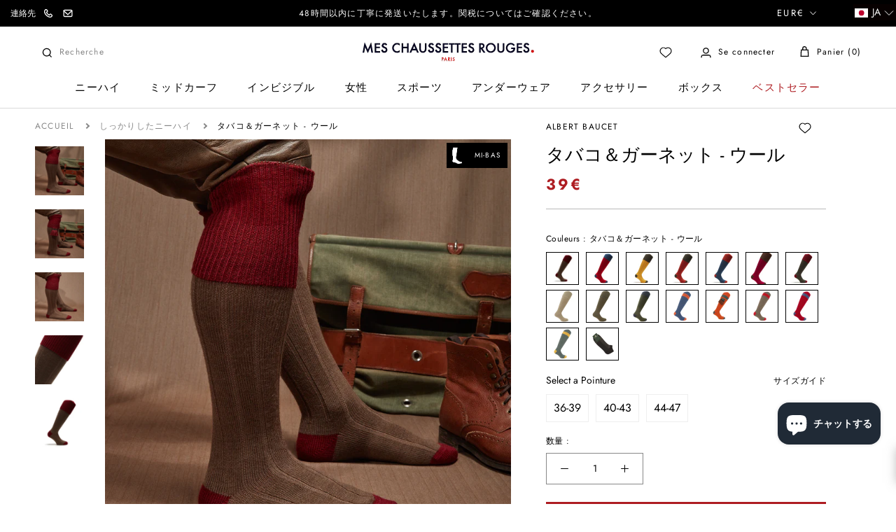

--- FILE ---
content_type: text/html; charset=utf-8
request_url: https://meschaussettesrouges.com/ja/cart?view=drawer&timestamp=1769026046890
body_size: 3985
content:
<div id="sidebar-cart" class="Drawer Drawer--fromRight" aria-hidden="true" data-section-id="cart" data-section-type="cart" data-section-settings='{
  "type": "drawer",
  "itemCount": 0,
  "drawer": true,
  "hasShippingEstimator": false
}'>
  

  <div class="Drawer__Container Drawer__Container--cart">
    <div class="Grid Grid--m"><div class="Grid__Cell 1/1 1/3--lap-and-up hidden-phone upsell-column">
        <div class="CartUpsell"><p class="Heading heading-point u-h6">こちらもおすすめ<svg xmlns="http://www.w3.org/2000/svg" width="6" height="6" viewBox="0 0 6 6" fill="none">
	<circle cx="3" cy="3" r="3" fill="#AE1D22"/>
	</svg></p><div class="CartUpsell__Item CartUpsell__Item--small" style="margin-bottom: 12px;"><div class="ProductItem  ProductItem--cartUpsell">
  <div class="ProductItem__Wrapper"><a href="/ja/products/tennis-vintage" class="ProductItem__ImageWrapper ProductItem__ImageWrapper--withAlternateImage"><div class="AspectRatio AspectRatio--square" style="max-width: 2048px;  --aspect-ratio: 1.0"><img class="ProductItem__Image ProductItem__Image--alternate Image--lazyLoad Image--fadeIn" lazy-src="//meschaussettesrouges.com/cdn/shop/files/CHAUSSETTES-TENNIS-MARINE-ROUGE-4_600x.png?v=1725269958" data-widths="[200,300,400,600,800,900,1000,1200]" data-sizes="auto" alt="ヴィンテージ・ネイビー×レッド - コットン" data-media-id="49368311562567">
          <img class="ProductItem__Image Image--lazyLoad Image--fadeIn" src="//meschaussettesrouges.com/cdn/shop/files/MAZARIN-VINTAGE-MARINE-ROUGE-2_600x.png?v=1725270537" data-widths="[200,400,600,700,800,900,1000,1200]" data-sizes="auto" alt="ヴィンテージ・ネイビー×レッド - コットン" data-media-id="49368402035015">
        
        <span class="Image__Loader"></span>

        <noscript>
          <img class="ProductItem__Image ProductItem__Image--alternate" src="//meschaussettesrouges.com/cdn/shop/files/CHAUSSETTES-TENNIS-MARINE-ROUGE-4_600x.png?v=1725269958" alt="ヴィンテージ・ネイビー×レッド - コットン">
          <img class="ProductItem__Image" src="//meschaussettesrouges.com/cdn/shop/files/MAZARIN-VINTAGE-MARINE-ROUGE-2_600x.png?v=1725270537" alt="ヴィンテージ・ネイビー×レッド - コットン">
        </noscript>
      </div>
            <div class="ax-all-tailles Image--fadeIn Image--lazyLoaded">
                
                    
                        <div class="ax-taille ax-available" data-attribute-id="36259784753318" data-img="//meschaussettesrouges.com/cdn/shop/files/MCR_31__22_100x100.jpg?v=1758631592">
                            36 - 40
                        </div>
                    
                
                    
                        <div class="ax-taille ax-available" data-attribute-id="36259784786086" data-img="//meschaussettesrouges.com/cdn/shop/files/MCR_31__22_100x100.jpg?v=1758631592">
                            40 - 45
                        </div>
                    
                
                    
                        <div class="ax-taille ax-no-available" data-attribute-id="44704212451634" data-img="//meschaussettesrouges.com/cdn/shop/files/MCR_31__22_100x100.jpg?v=1758631592">
                            46 - 48
                        </div>
                    
                
            </div>
        

    </a>
                
                

        
      <div class="ProductItem__Info ProductItem__Info--left">
          <div class="product-wishl-vendor list__wishlist-wrap"><p class="ProductItem__Vendor Heading">MAZARIN SPORT</p><a href="javascript:void(0)" rel="nofollow" class="icon-wishlist-heart-empty wishlist-btn grid-wishlist-btn heart-wishlist-animation" data-wishList data-gridHulkList data-added="false" data-proID="5732758388902" data-varID="36259784753318" style="display:none;">
    <div style="display: initial;" class="wishlist_btn_icon">
        
            <i class="heart-hulk-animation"><i class="icon-wishlist-heart-empty"></i></i>
        
    </div>
    <span>Add to wishlist</span>
    <span class="count">0</span>
</a>

          </div>

        <span class="ProductItem__Title Heading">
          <a href="/ja/products/tennis-vintage">ヴィンテージ・ネイビー×レッド - コットン</a>
        </span><div class="ProductItem__PriceList  Heading"><span class="ProductItem__Price Price Text--subdued">20€</span></div></div></div></div>
</div><div class="CartUpsell__Item CartUpsell__Item--small" style="margin-bottom: 12px;"><div class="ProductItem  ProductItem--cartUpsell">
  <div class="ProductItem__Wrapper"><a href="/ja/products/calecon-blanc-et-bleu-coton" class="ProductItem__ImageWrapper ProductItem__ImageWrapper--withAlternateImage"><div class="AspectRatio AspectRatio--square" style="max-width: 2048px;  --aspect-ratio: 1.0"><img class="ProductItem__Image ProductItem__Image--alternate Image--lazyLoad Image--fadeIn" lazy-src="//meschaussettesrouges.com/cdn/shop/files/CALECON-COT-POPELINE-BLEU-BLANC-1_600x.png?v=1724770390" data-widths="[200,300,400,600,800,900,1000,1200]" data-sizes="auto" alt="白と青のベンガル・ショーツ - コットン" data-media-id="49295094186311">
          <img class="ProductItem__Image Image--lazyLoad Image--fadeIn" src="//meschaussettesrouges.com/cdn/shop/files/cal-cot-popeline-bleu-blanc-1_600x.png?v=1724422143" data-widths="[200,400,600,700,800,900,1000,1200]" data-sizes="auto" alt="白と青のベンガル・ショーツ - コットン" data-media-id="49240445452615">
        
        <span class="Image__Loader"></span>

        <noscript>
          <img class="ProductItem__Image ProductItem__Image--alternate" src="//meschaussettesrouges.com/cdn/shop/files/CALECON-COT-POPELINE-BLEU-BLANC-1_600x.png?v=1724770390" alt="白と青のベンガル・ショーツ - コットン">
          <img class="ProductItem__Image" src="//meschaussettesrouges.com/cdn/shop/files/cal-cot-popeline-bleu-blanc-1_600x.png?v=1724422143" alt="白と青のベンガル・ショーツ - コットン">
        </noscript>
      </div>
            <div class="ax-all-tailles Image--fadeIn Image--lazyLoaded">
                
                    
                        <div class="ax-taille ax-no-available" data-attribute-id="43400555004070" data-img="//meschaussettesrouges.com/cdn/shop/files/cal-cot-beng-bleu-2_100x100.png?v=1720086994">
                            XS
                        </div>
                    
                
                    
                        <div class="ax-taille ax-available" data-attribute-id="43400555036838" data-img="//meschaussettesrouges.com/cdn/shop/files/cal-cot-beng-bleu-2_100x100.png?v=1720086994">
                            S
                        </div>
                    
                
                    
                        <div class="ax-taille ax-available" data-attribute-id="43400555102374" data-img="//meschaussettesrouges.com/cdn/shop/files/cal-cot-beng-bleu-2_100x100.png?v=1720086994">
                            M
                        </div>
                    
                
                    
                        <div class="ax-taille ax-available" data-attribute-id="43400555135142" data-img="//meschaussettesrouges.com/cdn/shop/files/cal-cot-beng-bleu-2_100x100.png?v=1720086994">
                            L
                        </div>
                    
                
                    
                        <div class="ax-taille ax-available" data-attribute-id="43400555167910" data-img="//meschaussettesrouges.com/cdn/shop/files/cal-cot-beng-bleu-2_100x100.png?v=1720086994">
                            XL
                        </div>
                    
                
                    
                        <div class="ax-taille ax-available" data-attribute-id="43400555200678" data-img="//meschaussettesrouges.com/cdn/shop/files/cal-cot-beng-bleu-2_100x100.png?v=1720086994">
                            XXL
                        </div>
                    
                
                    
                        <div class="ax-taille ax-available" data-attribute-id="43400555233446" data-img="//meschaussettesrouges.com/cdn/shop/files/cal-cot-beng-bleu-2_100x100.png?v=1720086994">
                            XXXL
                        </div>
                    
                
            </div>
        

    </a>
                
                

        
      <div class="ProductItem__Info ProductItem__Info--left">
          <div class="product-wishl-vendor list__wishlist-wrap"><p class="ProductItem__Vendor Heading">MAZARIN</p><a href="javascript:void(0)" rel="nofollow" class="icon-wishlist-heart-empty wishlist-btn grid-wishlist-btn heart-wishlist-animation" data-wishList data-gridHulkList data-added="false" data-proID="7514448396454" data-varID="43400555036838" style="display:none;">
    <div style="display: initial;" class="wishlist_btn_icon">
        
            <i class="heart-hulk-animation"><i class="icon-wishlist-heart-empty"></i></i>
        
    </div>
    <span>Add to wishlist</span>
    <span class="count">0</span>
</a>

          </div>

        <span class="ProductItem__Title Heading">
          <a href="/ja/products/calecon-blanc-et-bleu-coton">白と青のベンガル・ショーツ - コットン</a>
        </span><div class="ProductItem__PriceList  Heading"><span class="ProductItem__Price Price Text--subdued">42€</span></div></div></div></div>
</div><div class="CartUpsell__Item CartUpsell__Item--small" style="margin-bottom: 12px;"><div class="ProductItem  ProductItem--cartUpsell">
  <div class="ProductItem__Wrapper"><a href="/ja/products/boxer-bleu-marine-coton-biologique" class="ProductItem__ImageWrapper ProductItem__ImageWrapper--withAlternateImage"><div class="AspectRatio AspectRatio--square" style="max-width: 2048px;  --aspect-ratio: 1.0"><img class="ProductItem__Image ProductItem__Image--alternate Image--lazyLoad Image--fadeIn" lazy-src="//meschaussettesrouges.com/cdn/shop/files/240718-MCR_01_BOXER_BLEU_1-0023_600x.jpg?v=1724338694" data-widths="[200,300,400,600,800,900,1000,1200]" data-sizes="auto" alt="ボクサーパンツ - ネイビーブルー - オーガニックコットン" data-media-id="49230355661127">
          <img class="ProductItem__Image Image--lazyLoad Image--fadeIn" src="//meschaussettesrouges.com/cdn/shop/files/boxer_marine_1_0f201d25-0196-4f6f-9998-0af2b559a060_600x.png?v=1724422143" data-widths="[200,400,600,700,800,900,1000,1200]" data-sizes="auto" alt="ボクサーパンツ - ネイビーブルー - オーガニックコットン" data-media-id="49240445354311">
        
        <span class="Image__Loader"></span>

        <noscript>
          <img class="ProductItem__Image ProductItem__Image--alternate" src="//meschaussettesrouges.com/cdn/shop/files/240718-MCR_01_BOXER_BLEU_1-0023_600x.jpg?v=1724338694" alt="ボクサーパンツ - ネイビーブルー - オーガニックコットン">
          <img class="ProductItem__Image" src="//meschaussettesrouges.com/cdn/shop/files/boxer_marine_1_0f201d25-0196-4f6f-9998-0af2b559a060_600x.png?v=1724422143" alt="ボクサーパンツ - ネイビーブルー - オーガニックコットン">
        </noscript>
      </div>
            <div class="ax-all-tailles Image--fadeIn Image--lazyLoaded">
                
                    
                        <div class="ax-taille ax-available" data-attribute-id="49747534905671" data-img="//meschaussettesrouges.com/cdn/shop/files/BOXER-MARINE-1-BIS_100x100.png?v=1720014030">
                            XS
                        </div>
                    
                
                    
                        <div class="ax-taille ax-available" data-attribute-id="49747534938439" data-img="//meschaussettesrouges.com/cdn/shop/files/BOXER-MARINE-1-BIS_100x100.png?v=1720014030">
                            S
                        </div>
                    
                
                    
                        <div class="ax-taille ax-available" data-attribute-id="49747534971207" data-img="//meschaussettesrouges.com/cdn/shop/files/BOXER-MARINE-1-BIS_100x100.png?v=1720014030">
                            M
                        </div>
                    
                
                    
                        <div class="ax-taille ax-available" data-attribute-id="49747535003975" data-img="//meschaussettesrouges.com/cdn/shop/files/BOXER-MARINE-1-BIS_100x100.png?v=1720014030">
                            L
                        </div>
                    
                
                    
                        <div class="ax-taille ax-available" data-attribute-id="49747535036743" data-img="//meschaussettesrouges.com/cdn/shop/files/BOXER-MARINE-1-BIS_100x100.png?v=1720014030">
                            XL
                        </div>
                    
                
                    
                        <div class="ax-taille ax-available" data-attribute-id="49747535069511" data-img="//meschaussettesrouges.com/cdn/shop/files/BOXER-MARINE-1-BIS_100x100.png?v=1720014030">
                            2XL
                        </div>
                    
                
                    
                        <div class="ax-taille ax-available" data-attribute-id="49747535102279" data-img="//meschaussettesrouges.com/cdn/shop/files/BOXER-MARINE-1-BIS_100x100.png?v=1720014030">
                            3XL
                        </div>
                    
                
                    
                        <div class="ax-taille ax-available" data-attribute-id="49747535135047" data-img="//meschaussettesrouges.com/cdn/shop/files/BOXER-MARINE-1-BIS_100x100.png?v=1720014030">
                            4XL
                        </div>
                    
                
            </div>
        

    </a>
                
                

        
      <div class="ProductItem__Info ProductItem__Info--left">
          <div class="product-wishl-vendor list__wishlist-wrap"><p class="ProductItem__Vendor Heading">MAZARIN</p><a href="javascript:void(0)" rel="nofollow" class="icon-wishlist-heart-empty wishlist-btn grid-wishlist-btn heart-wishlist-animation" data-wishList data-gridHulkList data-added="false" data-proID="9292772573511" data-varID="49747534905671" style="display:none;">
    <div style="display: initial;" class="wishlist_btn_icon">
        
            <i class="heart-hulk-animation"><i class="icon-wishlist-heart-empty"></i></i>
        
    </div>
    <span>Add to wishlist</span>
    <span class="count">0</span>
</a>

          </div>

        <span class="ProductItem__Title Heading">
          <a href="/ja/products/boxer-bleu-marine-coton-biologique">ボクサーパンツ - ネイビーブルー - オーガニックコットン</a>
        </span><div class="ProductItem__PriceList  Heading"><span class="ProductItem__Price Price Text--subdued">42€</span></div></div></div></div>
</div><div class="CartUpsell__Item CartUpsell__Item--small" style="margin-bottom: 12px;"><div class="ProductItem  ProductItem--cartUpsell">
  <div class="ProductItem__Wrapper"><a href="/ja/products/bleu-marine-100-cachemire" class="ProductItem__ImageWrapper ProductItem__ImageWrapper--withAlternateImage"><div class="AspectRatio AspectRatio--square" style="max-width: 2048px;  --aspect-ratio: 1.0"><img class="ProductItem__Image ProductItem__Image--alternate Image--lazyLoad Image--fadeIn" lazy-src="//meschaussettesrouges.com/cdn/shop/files/BONNET-MARINE-1_600x.png?v=1724848597" data-widths="[200,300,400,600,800,900,1000,1200]" data-sizes="auto" alt="ネイビーブルー - カシミア100" data-media-id="49308537979207">
          <img class="ProductItem__Image Image--lazyLoad Image--fadeIn" src="//meschaussettesrouges.com/cdn/shop/files/BONNET-MARINE-1_22e6f357-ab82-4798-919e-383a5022a1ec_600x.png?v=1724919970" data-widths="[200,400,600,700,800,900,1000,1200]" data-sizes="auto" alt="ネイビーブルー - カシミア100" data-media-id="49320334852423">
        
        <span class="Image__Loader"></span>

        <noscript>
          <img class="ProductItem__Image ProductItem__Image--alternate" src="//meschaussettesrouges.com/cdn/shop/files/BONNET-MARINE-1_600x.png?v=1724848597" alt="ネイビーブルー - カシミア100">
          <img class="ProductItem__Image" src="//meschaussettesrouges.com/cdn/shop/files/BONNET-MARINE-1_22e6f357-ab82-4798-919e-383a5022a1ec_600x.png?v=1724919970" alt="ネイビーブルー - カシミア100">
        </noscript>
      </div>
            <div class="ax-all-tailles Image--fadeIn Image--lazyLoaded">
                
                    
                
            </div>
        

    </a>
                
                

        
      <div class="ProductItem__Info ProductItem__Info--left">
          <div class="product-wishl-vendor list__wishlist-wrap"><p class="ProductItem__Vendor Heading">MAZARIN</p><a href="javascript:void(0)" rel="nofollow" class="icon-wishlist-heart-empty wishlist-btn grid-wishlist-btn heart-wishlist-animation" data-wishList data-gridHulkList data-added="false" data-proID="7166473896102" data-varID="41801738879142" style="display:none;">
    <div style="display: initial;" class="wishlist_btn_icon">
        
            <i class="heart-hulk-animation"><i class="icon-wishlist-heart-empty"></i></i>
        
    </div>
    <span>Add to wishlist</span>
    <span class="count">0</span>
</a>

          </div>

        <span class="ProductItem__Title Heading">
          <a href="/ja/products/bleu-marine-100-cachemire">ネイビーブルー - カシミア100</a>
        </span><div class="ProductItem__PriceList  Heading"><span class="ProductItem__Price Price Text--subdued">90€</span></div></div></div></div>
</div><div class="CartUpsell__Item CartUpsell__Item--small" style="margin-bottom: 12px;"><div class="ProductItem  ProductItem--cartUpsell">
  <div class="ProductItem__Wrapper"><a href="/ja/products/echarpe-beige-clair-100-cachemire" class="ProductItem__ImageWrapper ProductItem__ImageWrapper--withAlternateImage"><div class="AspectRatio AspectRatio--square" style="max-width: 1828px;  --aspect-ratio: 0.892578125"><img class="ProductItem__Image ProductItem__Image--alternate Image--lazyLoad Image--fadeIn" lazy-src="//meschaussettesrouges.com/cdn/shop/files/echarpe-moire-beige-clair-2_600x.jpg?v=1701876454" data-widths="[200,300,400,600,800,900,1000,1200]" data-sizes="auto" alt="カシミア100％ スカーフ - ライトベージュ" data-media-id="45601015005511">
          <img class="ProductItem__Image Image--lazyLoad Image--fadeIn" src="//meschaussettesrouges.com/cdn/shop/files/echarpe-moire-beige-clair-1_600x.png?v=1701876455" data-widths="[200,400,600,700,800,900,1000,1200]" data-sizes="auto" alt="カシミア100％ スカーフ - ライトベージュ" data-media-id="45601014972743">
        
        <span class="Image__Loader"></span>

        <noscript>
          <img class="ProductItem__Image ProductItem__Image--alternate" src="//meschaussettesrouges.com/cdn/shop/files/echarpe-moire-beige-clair-2_600x.jpg?v=1701876454" alt="カシミア100％ スカーフ - ライトベージュ">
          <img class="ProductItem__Image" src="//meschaussettesrouges.com/cdn/shop/files/echarpe-moire-beige-clair-1_600x.png?v=1701876455" alt="カシミア100％ スカーフ - ライトベージュ">
        </noscript>
      </div>
            <div class="ax-all-tailles Image--fadeIn Image--lazyLoaded">
                
                    
                
            </div>
        

    </a>
                
                

        
      <div class="ProductItem__Info ProductItem__Info--left">
          <div class="product-wishl-vendor list__wishlist-wrap"><p class="ProductItem__Vendor Heading">MAZARIN</p><a href="javascript:void(0)" rel="nofollow" class="icon-wishlist-heart-empty wishlist-btn grid-wishlist-btn heart-wishlist-animation" data-wishList data-gridHulkList data-added="false" data-proID="8931699851591" data-varID="48800510542151" style="display:none;">
    <div style="display: initial;" class="wishlist_btn_icon">
        
            <i class="heart-hulk-animation"><i class="icon-wishlist-heart-empty"></i></i>
        
    </div>
    <span>Add to wishlist</span>
    <span class="count">0</span>
</a>

          </div>

        <span class="ProductItem__Title Heading">
          <a href="/ja/products/echarpe-beige-clair-100-cachemire">カシミア100％ スカーフ - ライトベージュ</a>
        </span><div class="ProductItem__PriceList  Heading"><span class="ProductItem__Price Price Text--subdued">250€</span></div></div></div></div>
</div><div class="CartUpsell__Item CartUpsell__Item--small" style="margin-bottom: 12px;"><div class="ProductItem  ProductItem--cartUpsell">
  <div class="ProductItem__Wrapper"><a href="/ja/products/blanc-6" class="ProductItem__ImageWrapper ProductItem__ImageWrapper--withAlternateImage"><div class="AspectRatio AspectRatio--square" style="max-width: 1024px;  --aspect-ratio: 1.0"><img class="ProductItem__Image ProductItem__Image--alternate Image--lazyLoad Image--fadeIn" lazy-src="//meschaussettesrouges.com/cdn/shop/files/chaussettesrouges1003218_600x.jpg?v=1764755933" data-widths="[200,300,400,600,800,900,1000,1200]" data-sizes="auto" alt="ホワイト - リネン＆コットン" data-media-id="44840041644359">
          <img class="ProductItem__Image Image--lazyLoad Image--fadeIn" src="//meschaussettesrouges.com/cdn/shop/products/2803_600x.jpg?v=1764755933" data-widths="[200,400,600,700,800,900,1000]" data-sizes="auto" alt="Blanc" data-media-id="11780722557094">
        
        <span class="Image__Loader"></span>

        <noscript>
          <img class="ProductItem__Image ProductItem__Image--alternate" src="//meschaussettesrouges.com/cdn/shop/files/chaussettesrouges1003218_600x.jpg?v=1764755933" alt="ホワイト - リネン＆コットン">
          <img class="ProductItem__Image" src="//meschaussettesrouges.com/cdn/shop/products/2803_600x.jpg?v=1764755933" alt="Blanc">
        </noscript>
      </div>
            <div class="ax-all-tailles Image--fadeIn Image--lazyLoaded">
                
                    
                
            </div>
        

    </a>
                
                

        
      <div class="ProductItem__Info ProductItem__Info--left">
          <div class="product-wishl-vendor list__wishlist-wrap"><p class="ProductItem__Vendor Heading">MAZARIN</p><a href="javascript:void(0)" rel="nofollow" class="icon-wishlist-heart-empty wishlist-btn grid-wishlist-btn heart-wishlist-animation" data-wishList data-gridHulkList data-added="false" data-proID="5732677091494" data-varID="36259417391270" style="display:none;">
    <div style="display: initial;" class="wishlist_btn_icon">
        
            <i class="heart-hulk-animation"><i class="icon-wishlist-heart-empty"></i></i>
        
    </div>
    <span>Add to wishlist</span>
    <span class="count">0</span>
</a>

          </div>

        <span class="ProductItem__Title Heading">
          <a href="/ja/products/blanc-6">ホワイト - リネン＆コットン</a>
        </span><div class="ProductItem__PriceList  Heading"><span class="ProductItem__Price Price Text--subdued">50€</span></div></div></div></div>
</div><div class="CartUpsell__Item CartUpsell__Item--small" style="margin-bottom: 12px;"><div class="ProductItem  ProductItem--cartUpsell">
  <div class="ProductItem__Wrapper"><a href="/ja/products/grenadine-bleu-marine-soie" class="ProductItem__ImageWrapper ProductItem__ImageWrapper--withAlternateImage"><div class="AspectRatio AspectRatio--square" style="max-width: 2048px;  --aspect-ratio: 1.0"><img class="ProductItem__Image ProductItem__Image--alternate Image--lazyLoad Image--fadeIn" lazy-src="//meschaussettesrouges.com/cdn/shop/files/CRAVATE-GRENADINE-MARINE-2_600x.png?v=1750255732" data-widths="[200,300,400,600,800,900,1000,1200]" data-sizes="auto" alt="ネイビーブルーグレナディンタイ - シルク" data-media-id="53557031633223">
          <img class="ProductItem__Image Image--lazyLoad Image--fadeIn" src="//meschaussettesrouges.com/cdn/shop/files/CRAVATE-GRENADINE-MARINE-1_600x.png?v=1750255733" data-widths="[200,400,600,700,800,900,1000,1200]" data-sizes="auto" alt="ネイビーブルーグレナディンタイ - シルク" data-media-id="53557031567687">
        
        <span class="Image__Loader"></span>

        <noscript>
          <img class="ProductItem__Image ProductItem__Image--alternate" src="//meschaussettesrouges.com/cdn/shop/files/CRAVATE-GRENADINE-MARINE-2_600x.png?v=1750255732" alt="ネイビーブルーグレナディンタイ - シルク">
          <img class="ProductItem__Image" src="//meschaussettesrouges.com/cdn/shop/files/CRAVATE-GRENADINE-MARINE-1_600x.png?v=1750255733" alt="ネイビーブルーグレナディンタイ - シルク">
        </noscript>
      </div>
            <div class="ax-all-tailles Image--fadeIn Image--lazyLoaded">
                
                    
                
            </div>
        

    </a>
                
                

        
      <div class="ProductItem__Info ProductItem__Info--left">
          <div class="product-wishl-vendor list__wishlist-wrap"><p class="ProductItem__Vendor Heading">MAZARIN</p><a href="javascript:void(0)" rel="nofollow" class="icon-wishlist-heart-empty wishlist-btn grid-wishlist-btn heart-wishlist-animation" data-wishList data-gridHulkList data-added="false" data-proID="10213915984199" data-varID="51772250554695" style="display:none;">
    <div style="display: initial;" class="wishlist_btn_icon">
        
            <i class="heart-hulk-animation"><i class="icon-wishlist-heart-empty"></i></i>
        
    </div>
    <span>Add to wishlist</span>
    <span class="count">0</span>
</a>

          </div>

        <span class="ProductItem__Title Heading">
          <a href="/ja/products/grenadine-bleu-marine-soie">ネイビーブルーグレナディンタイ - シルク</a>
        </span><div class="ProductItem__PriceList  Heading"><span class="ProductItem__Price Price Text--subdued">130€</span></div></div></div></div>
</div><div class="CartUpsell__Item CartUpsell__Item--small" style="margin-bottom: 12px;"><div class="ProductItem  ProductItem--cartUpsell">
  <div class="ProductItem__Wrapper"><a href="/ja/products/lotion" class="ProductItem__ImageWrapper "><div class="AspectRatio AspectRatio--square" style="max-width: 2048px;  --aspect-ratio: 1.0">
          <img class="ProductItem__Image Image--lazyLoad Image--fadeIn" src="//meschaussettesrouges.com/cdn/shop/files/LOTION_600x.png?v=1729604696" data-widths="[200,400,600,700,800,900,1000,1200]" data-sizes="auto" alt="ローション" data-media-id="49928118796615">
        
        <span class="Image__Loader"></span>

        <noscript>
          <img class="ProductItem__Image ProductItem__Image--alternate" src="//meschaussettesrouges.com/cdn/shopifycloud/storefront/assets/no-image-2048-a2addb12_600x.gif" alt="">
          <img class="ProductItem__Image" src="//meschaussettesrouges.com/cdn/shop/files/LOTION_600x.png?v=1729604696" alt="ローション">
        </noscript>
      </div>
            <div class="ax-all-tailles Image--fadeIn Image--lazyLoaded">
                
                    
                
            </div>
        

    </a>
                
                

        
      <div class="ProductItem__Info ProductItem__Info--left">
          <div class="product-wishl-vendor list__wishlist-wrap"><p class="ProductItem__Vendor Heading">SAPHIR - MÉDAILLE D'OR</p><a href="javascript:void(0)" rel="nofollow" class="icon-wishlist-heart-empty wishlist-btn grid-wishlist-btn heart-wishlist-animation" data-wishList data-gridHulkList data-added="false" data-proID="5732605001894" data-varID="36259034071206" style="display:none;">
    <div style="display: initial;" class="wishlist_btn_icon">
        
            <i class="heart-hulk-animation"><i class="icon-wishlist-heart-empty"></i></i>
        
    </div>
    <span>Add to wishlist</span>
    <span class="count">0</span>
</a>

          </div>

        <span class="ProductItem__Title Heading">
          <a href="/ja/products/lotion">ローション</a>
        </span><div class="ProductItem__PriceList  Heading"><span class="ProductItem__Price Price Text--subdued">17€</span></div></div></div></div>
</div><div class="CartUpsell__Item CartUpsell__Item--small" style="margin-bottom: 12px;"><div class="ProductItem  ProductItem--cartUpsell">
  <div class="ProductItem__Wrapper"><a href="/ja/products/spanish-leather-eau-de-parfum-50ml" class="ProductItem__ImageWrapper ProductItem__ImageWrapper--withAlternateImage"><div class="AspectRatio AspectRatio--square" style="max-width: 2048px;  --aspect-ratio: 1.0"><img class="ProductItem__Image ProductItem__Image--alternate Image--lazyLoad Image--fadeIn" lazy-src="//meschaussettesrouges.com/cdn/shop/files/SPANISH-LEATHER-EDP-50ML-2_789afdcb-745d-4681-8bc9-6457f9789c74_600x.png?v=1764759889" data-widths="[200,300,400,600,800,900,1000,1200]" data-sizes="auto" alt="Spanish Leather Eau De Parfum - 50ml" data-media-id="55935612944711">
          <img class="ProductItem__Image Image--lazyLoad Image--fadeIn" src="//meschaussettesrouges.com/cdn/shop/files/SPANISH-LEATHER-EDP-50ML-1_600x.png?v=1764686880" data-widths="[200,400,600,700,800,900,1000,1200]" data-sizes="auto" alt="Spanish Leather Eau De Parfum - 50ml" data-media-id="55924688322887">
        
        <span class="Image__Loader"></span>

        <noscript>
          <img class="ProductItem__Image ProductItem__Image--alternate" src="//meschaussettesrouges.com/cdn/shop/files/SPANISH-LEATHER-EDP-50ML-2_789afdcb-745d-4681-8bc9-6457f9789c74_600x.png?v=1764759889" alt="Spanish Leather Eau De Parfum - 50ml">
          <img class="ProductItem__Image" src="//meschaussettesrouges.com/cdn/shop/files/SPANISH-LEATHER-EDP-50ML-1_600x.png?v=1764686880" alt="Spanish Leather Eau De Parfum - 50ml">
        </noscript>
      </div>
            <div class="ax-all-tailles Image--fadeIn Image--lazyLoaded">
                
                    
                
            </div>
        

    </a>
                
                

        
      <div class="ProductItem__Info ProductItem__Info--left">
          <div class="product-wishl-vendor list__wishlist-wrap"><p class="ProductItem__Vendor Heading">GEO. F. TRUMPER</p><a href="javascript:void(0)" rel="nofollow" class="icon-wishlist-heart-empty wishlist-btn grid-wishlist-btn heart-wishlist-animation" data-wishList data-gridHulkList data-added="false" data-proID="10499492086087" data-varID="52822983672135" style="display:none;">
    <div style="display: initial;" class="wishlist_btn_icon">
        
            <i class="heart-hulk-animation"><i class="icon-wishlist-heart-empty"></i></i>
        
    </div>
    <span>Add to wishlist</span>
    <span class="count">0</span>
</a>

          </div>

        <span class="ProductItem__Title Heading">
          <a href="/ja/products/spanish-leather-eau-de-parfum-50ml">Spanish Leather Eau De Parfum - 50ml</a>
        </span><div class="ProductItem__PriceList  Heading"><span class="ProductItem__Price Price Text--subdued">80€</span></div></div></div></div>
</div><div class="CartUpsell__Item CartUpsell__Item--small" style="margin-bottom: 12px;"><div class="ProductItem  ProductItem--cartUpsell">
  <div class="ProductItem__Wrapper"><a href="/ja/products/marron-fonce-boucle-argentee-cuir-de-veau" class="ProductItem__ImageWrapper ProductItem__ImageWrapper--withAlternateImage"><div class="AspectRatio AspectRatio--square" style="max-width: 4000px;  --aspect-ratio: 1.4998125234345707"><img class="ProductItem__Image ProductItem__Image--alternate Image--lazyLoad Image--fadeIn" lazy-src="//meschaussettesrouges.com/cdn/shop/files/ceinture-marron-fonce-2_600x.png?v=1701945694" data-widths="[200,300,400,600,800,900,1000,1200]" data-sizes="auto" alt="ダークブラウン - シルバーバックル - カーフレザー" data-media-id="45444097900871">
          <img class="ProductItem__Image Image--lazyLoad Image--fadeIn" src="//meschaussettesrouges.com/cdn/shop/files/MESCHAUSSETTESROUGES1100191_DxO_600x.jpg?v=1701945694" data-widths="[200,400,600,700,800,900,1000,1200]" data-sizes="auto" alt="ダークブラウン - シルバーバックル - カーフレザー" data-media-id="45611075469639">
        
        <span class="Image__Loader"></span>

        <noscript>
          <img class="ProductItem__Image ProductItem__Image--alternate" src="//meschaussettesrouges.com/cdn/shop/files/ceinture-marron-fonce-2_600x.png?v=1701945694" alt="ダークブラウン - シルバーバックル - カーフレザー">
          <img class="ProductItem__Image" src="//meschaussettesrouges.com/cdn/shop/files/MESCHAUSSETTESROUGES1100191_DxO_600x.jpg?v=1701945694" alt="ダークブラウン - シルバーバックル - カーフレザー">
        </noscript>
      </div>
            <div class="ax-all-tailles Image--fadeIn Image--lazyLoaded">
                
                    
                
            </div>
        

    </a>
                
                

        
      <div class="ProductItem__Info ProductItem__Info--left">
          <div class="product-wishl-vendor list__wishlist-wrap"><p class="ProductItem__Vendor Heading">MAZARIN</p><a href="javascript:void(0)" rel="nofollow" class="icon-wishlist-heart-empty wishlist-btn grid-wishlist-btn heart-wishlist-animation" data-wishList data-gridHulkList data-added="false" data-proID="8920901255495" data-varID="48761007014215" style="display:none;">
    <div style="display: initial;" class="wishlist_btn_icon">
        
            <i class="heart-hulk-animation"><i class="icon-wishlist-heart-empty"></i></i>
        
    </div>
    <span>Add to wishlist</span>
    <span class="count">0</span>
</a>

          </div>

        <span class="ProductItem__Title Heading">
          <a href="/ja/products/marron-fonce-boucle-argentee-cuir-de-veau">ダークブラウン - シルバーバックル - カーフレザー</a>
        </span><div class="ProductItem__PriceList  Heading"><span class="ProductItem__Price Price Text--subdued">180€</span></div></div></div></div>
</div></div>
      </div><div class="Grid__Cell 1/1 2/3--lap-and-up">
        <div class="Drawer__Header Drawer__Header--bordered Drawer__Container">
          <span class="Drawer__Title Heading u-h4">Panier</span>

          <button class="Drawer__Close Icon-Wrapper--clickable" data-action="close-drawer" data-drawer-id="sidebar-cart" aria-label="Fermer le panier"><svg class="Icon Icon--close" role="presentation" viewBox="0 0 16 14">
      <path d="M15 0L1 14m14 0L1 0" stroke="currentColor" fill="none" fill-rule="evenodd"></path>
    </svg></button>
        </div>
        <form class="Cart Drawer__Content" action="/ja/cart" method="POST" novalidate>
          <div class="Drawer__Main" data-scrollable>
              <div class="Drawer__Container Drawer__Container--intro" style="padding-top: 0;"><div class="CartIntro Text--subdued">
                	  150ユーロ以上お買い上げで、<div class="intro-highlight">洗濯用バッグをプレゼント</div>
                	</div><div class="Intro__warn">
									<p>
										Merci de vérifier la hauteur des chaussettes commandées<svg xmlns="http://www.w3.org/2000/svg" width="21" height="21" viewBox="0 0 21 21" fill="none">
  <g clip-path="url(#clip0_18_4)">
    <path d="M10.5004 1.35103C15.5453 1.35103 19.6498 5.45553 19.6498 10.5004C19.6498 15.5453 15.5453 19.6498 10.5004 19.6498C5.45553 19.6498 1.35103 15.5445 1.35103 10.5004C1.35103 5.45638 5.45553 1.35103 10.5004 1.35103ZM10.5004 0.5C4.97726 0.5 0.5 4.97726 0.5 10.5004C0.5 16.0236 4.97726 20.5009 10.5004 20.5009C16.0236 20.5009 20.5009 16.0236 20.5009 10.5004C20.5009 4.97726 16.0227 0.5 10.5004 0.5Z" fill="#AE1D22"/>
    <path d="M11.3642 6.02062C11.3795 6.49634 11.0314 6.8776 10.4757 6.8776C9.98466 6.8776 9.63489 6.49634 9.63489 6.02062C9.63489 5.52958 9.99998 5.14832 10.508 5.14832C11.0306 5.14832 11.3642 5.52958 11.3642 6.02062ZM9.81105 15.8517V8.17712H11.205V15.8517H9.81105Z" fill="#AE1D22"/>
  </g>
  <defs>
    <clipPath id="clip0_18_4">
      <rect width="20" height="20" fill="white" transform="translate(0.5 0.5)"/>
    </clipPath>
  </defs>
</svg>
									</p>
								</div>
              </div><div class="Cart__ShippingNotice Text--subdued">
          <div class="Drawer__Container"><p>Encore <span>120€</span> pour bénéficier des frais de port gratuits !</p></div>
        </div><p class="Cart__Empty Heading u-h5">Votre panier est vide</p></div></form>
      </div>
    </div>
  </div>
</div>

--- FILE ---
content_type: text/html; charset=utf-8
request_url: https://meschaussettesrouges.com/apps/reviews/products?url=https:/meschaussettesrouges.com/ja/products/tabac-bordeaux-laine?variant=49453274530119
body_size: 1424
content:
 [ { "@context": "http://schema.org",  "@type": "ProductGroup",  "@id": "https://meschaussettesrouges.com/products/tabac-bordeaux-laine#product_sp_schemaplus", "mainEntityOfPage": { "@type": "WebPage", "@id": "https://meschaussettesrouges.com/products/tabac-bordeaux-laine#webpage_sp_schemaplus", "sdDatePublished": "2026-01-21T21:07+0100", "sdPublisher": { "@context": "http://schema.org", "@type": "Organization", "@id": "https://schemaplus.io", "name": "SchemaPlus App" } }, "additionalProperty": [    { "@type": "PropertyValue", "name" : "Tags", "value": [  "36",  "37",  "38",  "39",  "40",  "41",  "42",  "43",  "44",  "45",  "46",  "47",  "Caractéristiques mi-bas: Mi-bas Chauds",  "Caractéristiques mi-bas: Mi-bas doux",  "Caractéristiques mi-bas: Mi-bas robustes",  "Caractéristiques mi-bas: Mi-bas épais",  "chasse",  "Chasse Albert Baucet",  "chausettes de chasse",  "Chaussettes de chasse",  "Couleur: Bordeaux",  "Couleur: Marron",  "Epaisseur: Épaisses",  "Hauteur: Mi-bas",  "Marque: Albert Baucet",  "Sports: Chaussettes de chasse"  ] }   ,{"@type": "PropertyValue", "name" : "Pointure", "value": [  "36-39",  "40-43",  "44-47"  ] }   ],     "brand": { "@type": "Brand", "name": "ALBERT BAUCET",  "url": "https://meschaussettesrouges.com/ja/collections/vendors?q=ALBERT%20BAUCET"  },  "category":"Sports mi-bas", "color": "", "depth":"", "height":"", "itemCondition":"http://schema.org/NewCondition", "logo":"", "manufacturer":"", "material": "", "model":"49453274530119",  "hasVariant": [     { "@type": "Product",  "name" : "36-39",   "sku": "Baucet-chasse-2024-tabac-grenat-36-39 \/ 3665395062056",   "gtin13": "3665395062056", "mpn": "",   "image": "https://meschaussettesrouges.com/cdn/shop/files/HUBERT-TABAC-BORDEAUX-8.png?v=1715679550&width=600",     "description": "Chaussettes hautes de chasse de couleur marron tabac et grenat, de la marque française Albert Baucet.\nDécouvrez cette superbe paire de chaussettes de chasse en laine mérinos de couleur tabac et contrastées aux extrémités par un rouge grenat. Ces chaussettes élégantes s'intègrent parfaitement dans de nombreuses tenues de chasse.\nNos chaussettes de chasse sont composées de laine mérinos renforcée. La main est particulièrement douce, et ces chaussettes restent confortables sur la durée. La laine mérinos est une matière respirante qui régule l'air retenu, ce qui permet de conserver la chaleur corporelle et d'évacuer l'humidité.\nLa robustesse n'est pas en reste, car le fil et les zones sensibles à l'usure (pointes et talons des pieds) sont renforcés par du nylon.\nLes chaussettes de chasse Albert Baucet sont tricotées en Italie. Elles présentent un remaillage maille à maille aux pointes, ce qui assure un confort optimal.\nN.B. La paire de garters est vendue séparément.\nComposition : 68% Laine - 30% Polyamide - 2% Élasthanne\nHauteur : mi-bas (au-dessus du mollet - sous le genou)\nPointures : du 36 au 47.",  "offers": { "@type": "Offer", "url": "https://meschaussettesrouges.com/ja/products/tabac-bordeaux-laine?variant=49453274530119", "@id": "49453274530119",   "availability": "http://schema.org/InStock",    "inventoryLevel": { "@type": "QuantitativeValue", "value": "26" },    "price" : 39.0, "priceSpecification": [ { "@type": "UnitPriceSpecification", "price": 39.0, "priceCurrency": "EUR" }  ],   "priceCurrency": "EUR", "priceValidUntil": "2030-12-21",    "shippingDetails": [  { "@type": "OfferShippingDetails", "shippingRate": { "@type": "MonetaryAmount",    "currency": "EUR" }, "shippingDestination": { "@type": "DefinedRegion", "addressCountry": [  ] }, "deliveryTime": { "@type": "ShippingDeliveryTime", "handlingTime": { "@type": "QuantitativeValue", "minValue": "", "maxValue": "", "unitCode": "DAY" }, "transitTime": { "@type": "QuantitativeValue", "minValue": "", "maxValue": "", "unitCode": "DAY" } }  }  ],   "itemCondition":"http://schema.org/NewCondition",  "brand": { "@type": "Brand", "name": "ALBERT BAUCET",  "url": "https://meschaussettesrouges.com/ja/collections/vendors?q=ALBERT%20BAUCET"  },  "seller": { "@type": "Organization", "name": "Mes Chaussettes Rouges", "@id": "https://meschaussettesrouges.com#organization_sp_schemaplus" } } }                 , { "@type" : "Product",  "name" : "40-43",   "sku": "Baucet-chasse-2024-tabac-grenat-40-43 \/ 3665395062049",   "gtin13": "3665395062049", "mpn": "",   "image": "https://meschaussettesrouges.com/cdn/shop/files/HUBERT-TABAC-BORDEAUX-8.png?v=1715679550&width=600",     "description": "Chaussettes hautes de chasse de couleur marron tabac et grenat, de la marque française Albert Baucet.\nDécouvrez cette superbe paire de chaussettes de chasse en laine mérinos de couleur tabac et contrastées aux extrémités par un rouge grenat. Ces chaussettes élégantes s'intègrent parfaitement dans de nombreuses tenues de chasse.\nNos chaussettes de chasse sont composées de laine mérinos renforcée. La main est particulièrement douce, et ces chaussettes restent confortables sur la durée. La laine mérinos est une matière respirante qui régule l'air retenu, ce qui permet de conserver la chaleur corporelle et d'évacuer l'humidité.\nLa robustesse n'est pas en reste, car le fil et les zones sensibles à l'usure (pointes et talons des pieds) sont renforcés par du nylon.\nLes chaussettes de chasse Albert Baucet sont tricotées en Italie. Elles présentent un remaillage maille à maille aux pointes, ce qui assure un confort optimal.\nN.B. La paire de garters est vendue séparément.\nComposition : 68% Laine - 30% Polyamide - 2% Élasthanne\nHauteur : mi-bas (au-dessus du mollet - sous le genou)\nPointures : du 36 au 47.",  "offers": { "@type": "Offer", "url": "https://meschaussettesrouges.com/ja/products/tabac-bordeaux-laine?variant=49453274562887", "@id": "49453274562887",  "inventoryLevel": { "@type": "QuantitativeValue", "value": "75" },    "availability": "http://schema.org/InStock",     "price" : 39.0, "priceSpecification": [ { "@type": "UnitPriceSpecification", "price": 39.0, "priceCurrency": "EUR" }  ],      "priceCurrency": "EUR", "description": "EUR-3900-39,00€-39,00€ EUR-39,00", "priceValidUntil": "2030-12-21",    "shippingDetails": [  { "@type": "OfferShippingDetails", "shippingRate": { "@type": "MonetaryAmount",    "currency": "EUR" }, "shippingDestination": { "@type": "DefinedRegion", "addressCountry": [  ] }, "deliveryTime": { "@type": "ShippingDeliveryTime", "handlingTime": { "@type": "QuantitativeValue", "minValue": "", "maxValue": "", "unitCode": "DAY" }, "transitTime": { "@type": "QuantitativeValue", "minValue": "", "maxValue": "", "unitCode": "DAY" } }  }  ],   "itemCondition":"http://schema.org/NewCondition",  "brand": { "@type": "Brand", "name": "ALBERT BAUCET",  "url": "https://meschaussettesrouges.com/ja/collections/vendors?q=ALBERT%20BAUCET"  },  "seller": { "@type": "Organization", "name": "Mes Chaussettes Rouges", "@id": "https://meschaussettesrouges.com#organization_sp_schemaplus" } }   }     , { "@type" : "Product",  "name" : "44-47",   "sku": "Baucet-chasse-2024-tabac-grenat-44-47 \/ 3665395062032",   "gtin13": "3665395062032", "mpn": "",   "image": "https://meschaussettesrouges.com/cdn/shop/files/HUBERT-TABAC-BORDEAUX-8.png?v=1715679550&width=600",     "description": "Chaussettes hautes de chasse de couleur marron tabac et grenat, de la marque française Albert Baucet.\nDécouvrez cette superbe paire de chaussettes de chasse en laine mérinos de couleur tabac et contrastées aux extrémités par un rouge grenat. Ces chaussettes élégantes s'intègrent parfaitement dans de nombreuses tenues de chasse.\nNos chaussettes de chasse sont composées de laine mérinos renforcée. La main est particulièrement douce, et ces chaussettes restent confortables sur la durée. La laine mérinos est une matière respirante qui régule l'air retenu, ce qui permet de conserver la chaleur corporelle et d'évacuer l'humidité.\nLa robustesse n'est pas en reste, car le fil et les zones sensibles à l'usure (pointes et talons des pieds) sont renforcés par du nylon.\nLes chaussettes de chasse Albert Baucet sont tricotées en Italie. Elles présentent un remaillage maille à maille aux pointes, ce qui assure un confort optimal.\nN.B. La paire de garters est vendue séparément.\nComposition : 68% Laine - 30% Polyamide - 2% Élasthanne\nHauteur : mi-bas (au-dessus du mollet - sous le genou)\nPointures : du 36 au 47.",  "offers": { "@type": "Offer", "url": "https://meschaussettesrouges.com/ja/products/tabac-bordeaux-laine?variant=49453274595655", "@id": "49453274595655",  "inventoryLevel": { "@type": "QuantitativeValue", "value": "35" },    "availability": "http://schema.org/InStock",     "price" : 39.0, "priceSpecification": [ { "@type": "UnitPriceSpecification", "price": 39.0, "priceCurrency": "EUR" }  ],      "priceCurrency": "EUR", "description": "EUR-3900-39,00€-39,00€ EUR-39,00", "priceValidUntil": "2030-12-21",    "shippingDetails": [  { "@type": "OfferShippingDetails", "shippingRate": { "@type": "MonetaryAmount",    "currency": "EUR" }, "shippingDestination": { "@type": "DefinedRegion", "addressCountry": [  ] }, "deliveryTime": { "@type": "ShippingDeliveryTime", "handlingTime": { "@type": "QuantitativeValue", "minValue": "", "maxValue": "", "unitCode": "DAY" }, "transitTime": { "@type": "QuantitativeValue", "minValue": "", "maxValue": "", "unitCode": "DAY" } }  }  ],   "itemCondition":"http://schema.org/NewCondition",  "brand": { "@type": "Brand", "name": "ALBERT BAUCET",  "url": "https://meschaussettesrouges.com/ja/collections/vendors?q=ALBERT%20BAUCET"  },  "seller": { "@type": "Organization", "name": "Mes Chaussettes Rouges", "@id": "https://meschaussettesrouges.com#organization_sp_schemaplus" } }   }    ],   "productGroupID":"9179993473351",  "productionDate":"", "purchaseDate":"", "releaseDate":"",  "review": "",   "sku": "Baucet-chasse-2024-tabac-grenat-36-39 \/ 3665395062056",   "gtin13": "3665395062056", "mpn": "",  "weight": { "@type": "QuantitativeValue", "unitCode": "KGM", "value": "0.153" }, "width":"",    "description": "Chaussettes hautes de chasse de couleur marron tabac et grenat, de la marque française Albert Baucet.\nDécouvrez cette superbe paire de chaussettes de chasse en laine mérinos de couleur tabac et contrastées aux extrémités par un rouge grenat. Ces chaussettes élégantes s'intègrent parfaitement dans de nombreuses tenues de chasse.\nNos chaussettes de chasse sont composées de laine mérinos renforcée. La main est particulièrement douce, et ces chaussettes restent confortables sur la durée. La laine mérinos est une matière respirante qui régule l'air retenu, ce qui permet de conserver la chaleur corporelle et d'évacuer l'humidité.\nLa robustesse n'est pas en reste, car le fil et les zones sensibles à l'usure (pointes et talons des pieds) sont renforcés par du nylon.\nLes chaussettes de chasse Albert Baucet sont tricotées en Italie. Elles présentent un remaillage maille à maille aux pointes, ce qui assure un confort optimal.\nN.B. La paire de garters est vendue séparément.\nComposition : 68% Laine - 30% Polyamide - 2% Élasthanne\nHauteur : mi-bas (au-dessus du mollet - sous le genou)\nPointures : du 36 au 47.",  "image": [      "https:\/\/meschaussettesrouges.com\/cdn\/shop\/files\/HUBERT-TABAC-BORDEAUX-3_1a8ae815-81d1-4984-b421-ee90a6baa96e.png?v=1715846723\u0026width=600"    ,"https:\/\/meschaussettesrouges.com\/cdn\/shop\/files\/HUBERT-TABAC-BORDEAUX-1_a9f01b46-12d6-4b75-bc29-9cefd636a451.png?v=1715846723\u0026width=600"    ,"https:\/\/meschaussettesrouges.com\/cdn\/shop\/files\/HUBERT-TABAC-BORDEAUX-4.png?v=1715680175\u0026width=600"    ,"https:\/\/meschaussettesrouges.com\/cdn\/shop\/files\/HUBERT-TABAC-BORDEAUX-7_49b624e1-be39-46e6-8a8f-70e5ea15bedc.png?v=1715679551\u0026width=600"    ,"https:\/\/meschaussettesrouges.com\/cdn\/shop\/files\/HUBERT-TABAC-BORDEAUX-8.png?v=1715679550\u0026width=600"      ,"https:\/\/meschaussettesrouges.com\/cdn\/shop\/files\/HUBERT-TABAC-BORDEAUX-3_1a8ae815-81d1-4984-b421-ee90a6baa96e.png?v=1715846723\u0026width=600"    ], "name": "Tabac \u0026 Grenat - Laine", "url": "https://meschaussettesrouges.com/ja/products/tabac-bordeaux-laine" }      ,{ "@context": "http://schema.org", "@type": "BreadcrumbList", "name": "Mes Chaussettes Rouges Breadcrumbs Schema by SchemaPlus", "itemListElement": [  { "@type": "ListItem", "position": 1, "item": { "@id": "https://meschaussettesrouges.com/collections", "name": "Products" } }, { "@type": "ListItem", "position": 2, "item": { "@id": "https://meschaussettesrouges.com/collections/chaussettes-de-chasse", "name": "Chaussettes de chasse" } },  { "@type": "ListItem", "position": 3, "item": { "@id": "https://meschaussettesrouges.com/products/tabac-bordeaux-laine#breadcrumb_sp_schemaplus", "name": "Tabac \u0026 Grenat - Laine" } } ] }  ]

--- FILE ---
content_type: text/javascript; charset=utf-8
request_url: https://meschaussettesrouges.com/ja/cart/update.js
body_size: 163
content:
{"token":"hWN7sLX66chJpXasbrwUcekE?key=50b42cac2740ffbccdf0f28262ff498a","note":null,"attributes":{"language":"ja"},"original_total_price":0,"total_price":0,"total_discount":0,"total_weight":0.0,"item_count":0,"items":[],"requires_shipping":false,"currency":"EUR","items_subtotal_price":0,"cart_level_discount_applications":[],"discount_codes":[],"items_changelog":{"added":[]}}

--- FILE ---
content_type: text/javascript
request_url: https://cdn.starapps.studio/apps/vsk/mes-chaussettes-rouges/data.js
body_size: 44090
content:
"use strict";"undefined"==typeof window.starapps_data&&(window.starapps_data={}),"undefined"==typeof window.starapps_data.product_groups&&(window.starapps_data.product_groups=[{"id":4883946,"products_preset_id":11145,"collections_swatch":"first_product_image","group_name":"Baucet - Chasse - Chaussettes","option_name":"Couleurs","collections_preset_id":null,"display_position":"top","products_swatch":"last_product_image","mobile_products_preset_id":11145,"mobile_products_swatch":"last_product_image","mobile_collections_preset_id":null,"mobile_collections_swatch":"first_product_image","same_products_preset_for_mobile":true,"same_collections_preset_for_mobile":true,"option_values":[{"id":9179993473351,"option_value":"","handle":"tabac-bordeaux-laine","published":true,"swatch_src":null,"swatch_value":null},{"id":9179958804807,"option_value":"","handle":"rouge-bleu-acier-laine","published":true,"swatch_src":null,"swatch_value":null},{"id":9207967056199,"option_value":"","handle":"jaune-kaki-laine","published":true,"swatch_src":null,"swatch_value":null},{"id":9207990714695,"option_value":"","handle":"rouille-vert-laine","published":true,"swatch_src":null,"swatch_value":null},{"id":9208029708615,"option_value":"","handle":"acier-rouille-laine","published":true,"swatch_src":null,"swatch_value":null},{"id":9178387153223,"option_value":"","handle":"taupe-fuchsia-laine","published":true,"swatch_src":null,"swatch_value":null},{"id":9179931869511,"option_value":"","handle":"kaki-grenat-laine","published":true,"swatch_src":null,"swatch_value":null},{"id":5923406807206,"option_value":"","handle":"ficelle-laine","published":true,"swatch_src":null,"swatch_value":null},{"id":5923403628710,"option_value":"","handle":"havane-laine","published":true,"swatch_src":null,"swatch_value":null},{"id":5923398680742,"option_value":"","handle":"foret-maritime-laine","published":true,"swatch_src":null,"swatch_value":null},{"id":5732699078822,"option_value":"","handle":"bleu-orange","published":true,"swatch_src":null,"swatch_value":null},{"id":5732698914982,"option_value":"","handle":"vert-bordeaux-1","published":false,"swatch_src":null,"swatch_value":null},{"id":5732698783910,"option_value":"","handle":"jaune-vert","published":false,"swatch_src":null,"swatch_value":null},{"id":5732698685606,"option_value":"","handle":"orange-vert-1","published":true,"swatch_src":null,"swatch_value":null},{"id":5732698259622,"option_value":"","handle":"beige-rouille","published":true,"swatch_src":null,"swatch_value":null},{"id":5732697964710,"option_value":"","handle":"rouge-bleu","published":true,"swatch_src":null,"swatch_value":null},{"id":5732697833638,"option_value":"","handle":"vert-jaune","published":true,"swatch_src":null,"swatch_value":null},{"id":9703679131975,"option_value":null,"handle":"marron-vert-sport-cheville-laine","published":true,"swatch_src":null,"swatch_value":null}]},{"id":4883857,"products_preset_id":11145,"collections_swatch":"first_product_image","group_name":"Baucet - Chasse - Garters","option_name":"Couleurs","collections_preset_id":null,"display_position":"top","products_swatch":"first_product_image","mobile_products_preset_id":11145,"mobile_products_swatch":"first_product_image","mobile_collections_preset_id":null,"mobile_collections_swatch":"first_product_image","same_products_preset_for_mobile":true,"same_collections_preset_for_mobile":true,"option_values":[{"id":8946703630663,"option_value":"","handle":"vert-foret-garters","published":true,"swatch_src":null,"swatch_value":null},{"id":8946683380039,"option_value":"","handle":"bleu-acier-garters","published":true,"swatch_src":null,"swatch_value":null},{"id":8946653069639,"option_value":"","handle":"taupe-garters","published":true,"swatch_src":null,"swatch_value":null},{"id":8946494275911,"option_value":"","handle":"bordeaux-garters","published":true,"swatch_src":null,"swatch_value":null},{"id":8946487886151,"option_value":"","handle":"violet-garters","published":true,"swatch_src":null,"swatch_value":null},{"id":7104693862566,"option_value":"","handle":"jaune-garters","published":true,"swatch_src":null,"swatch_value":null},{"id":7104693436582,"option_value":"","handle":"rouille-garters","published":true,"swatch_src":null,"swatch_value":null},{"id":5923415523494,"option_value":"","handle":"taupe-laine","published":true,"swatch_src":null,"swatch_value":null},{"id":5732699832486,"option_value":"","handle":"jaune-vert-1","published":false,"swatch_src":null,"swatch_value":null},{"id":9605463408967,"option_value":"","handle":"orange-garters","published":true,"swatch_src":null,"swatch_value":null},{"id":10493264265543,"option_value":null,"handle":"orange-vif-garters","published":true,"swatch_src":null,"swatch_value":null},{"id":10493205283143,"option_value":null,"handle":"vert-sauge-garters","published":true,"swatch_src":null,"swatch_value":null},{"id":10493197451591,"option_value":null,"handle":"marron-fonce-garters","published":true,"swatch_src":null,"swatch_value":null},{"id":10493187096903,"option_value":null,"handle":"grenat-garters","published":true,"swatch_src":null,"swatch_value":null}]},{"id":5223040,"products_preset_id":11145,"collections_swatch":"first_product_image","group_name":"Bonnemaison - MB - Coton","option_name":"Couleurs","collections_preset_id":null,"display_position":"top","products_swatch":"first_product_image","mobile_products_preset_id":11145,"mobile_products_swatch":"first_product_image","mobile_collections_preset_id":null,"mobile_collections_swatch":"first_product_image","same_products_preset_for_mobile":true,"same_collections_preset_for_mobile":true,"option_values":[{"id":7444178960550,"option_value":null,"handle":"pomme-chataigne","published":true,"swatch_src":null,"swatch_value":null},{"id":5982441767078,"option_value":null,"handle":"indienne-denim-coton","published":false,"swatch_src":null,"swatch_value":null},{"id":5982426529958,"option_value":null,"handle":"tapisserie-cedre-coton","published":false,"swatch_src":null,"swatch_value":null},{"id":5981234561190,"option_value":null,"handle":"feuille-faux-noir-coton","published":false,"swatch_src":null,"swatch_value":null}]},{"id":5223039,"products_preset_id":11145,"collections_swatch":"first_product_image","group_name":"Bonnemaison - MM - Coton","option_name":"Couleurs","collections_preset_id":null,"display_position":"top","products_swatch":"first_product_image","mobile_products_preset_id":11145,"mobile_products_swatch":"first_product_image","mobile_collections_preset_id":null,"mobile_collections_swatch":"first_product_image","same_products_preset_for_mobile":true,"same_collections_preset_for_mobile":true,"option_values":[{"id":7444094288038,"option_value":null,"handle":"arbre-citrouille-coton","published":false,"swatch_src":null,"swatch_value":null}]},{"id":4416327,"products_preset_id":11145,"collections_swatch":"first_product_image","group_name":"Bresciani - Boxers","option_name":"Couleurs","collections_preset_id":null,"display_position":"top","products_swatch":"last_product_image","mobile_products_preset_id":11145,"mobile_products_swatch":"last_product_image","mobile_collections_preset_id":null,"mobile_collections_swatch":"first_product_image","same_products_preset_for_mobile":true,"same_collections_preset_for_mobile":true,"option_values":[{"id":5732633641126,"option_value":"Blanc - Coton","handle":"boxer-bresciani","published":true,"swatch_src":null,"swatch_value":null},{"id":5732762976422,"option_value":"Blanc - Coton Sea Island","handle":"boxer-bresciani-1","published":true,"swatch_src":null,"swatch_value":null},{"id":6865644519590,"option_value":"Bleu marine - Coton","handle":"copie-de-boxer-bresciani-blanc-coton","published":true,"swatch_src":null,"swatch_value":null},{"id":6865645830310,"option_value":"Bleu marine - Coton Sea Island","handle":"boxer-bresciani-bleu-coton-sea-island","published":true,"swatch_src":null,"swatch_value":null}]},{"id":4416321,"products_preset_id":11145,"collections_swatch":"first_product_image","group_name":"Bresciani - Caleçons","option_name":"Couleurs","collections_preset_id":null,"display_position":"top","products_swatch":"last_product_image","mobile_products_preset_id":11145,"mobile_products_swatch":"last_product_image","mobile_collections_preset_id":null,"mobile_collections_swatch":"first_product_image","same_products_preset_for_mobile":true,"same_collections_preset_for_mobile":true,"option_values":[{"id":5732634165414,"option_value":"Blanc - Coton","handle":"calecon-bresciani","published":true,"swatch_src":null,"swatch_value":null},{"id":5732762615974,"option_value":"Blanc - Coton Sea Island","handle":"calecon-bresciani-1","published":true,"swatch_src":null,"swatch_value":null},{"id":6865696096422,"option_value":"Bleu - Coton","handle":"calecon-bresciani-bleu-coton","published":true,"swatch_src":null,"swatch_value":null},{"id":6865696653478,"option_value":"Bleu - Coton Sea Island","handle":"calecon-bresciani-bleu-coton-sea-island","published":true,"swatch_src":null,"swatch_value":null}]},{"id":862570,"products_preset_id":11145,"collections_swatch":"first_product_image","group_name":"Bresciani - MB - 100% Cach - Uni","option_name":"Couleurs","collections_preset_id":null,"display_position":"top","products_swatch":"last_product_image","mobile_products_preset_id":11145,"mobile_products_swatch":"last_product_image","mobile_collections_preset_id":null,"mobile_collections_swatch":"first_product_image","same_products_preset_for_mobile":true,"same_collections_preset_for_mobile":true,"option_values":[{"id":5732644782246,"option_value":"Prune","handle":"prune-2","published":true,"swatch_src":"file","swatch_value":null},{"id":5732644847782,"option_value":"Coquelicot","handle":"coquelicot-2","published":true,"swatch_src":"file","swatch_value":null},{"id":5732645109926,"option_value":"Anthracite","handle":"anthracite-2","published":true,"swatch_src":"file","swatch_value":null},{"id":5732645503142,"option_value":"Bleu marine ","handle":"bleu-marine-13","published":true,"swatch_src":"file","swatch_value":null}]},{"id":4796654,"products_preset_id":11145,"collections_swatch":"first_product_image","group_name":"Bresciani - MB - 100% FE - Caracalla","option_name":"Couleurs","collections_preset_id":null,"display_position":"top","products_swatch":"last_product_image","mobile_products_preset_id":11145,"mobile_products_swatch":"last_product_image","mobile_collections_preset_id":null,"mobile_collections_swatch":"first_product_image","same_products_preset_for_mobile":true,"same_collections_preset_for_mobile":true,"option_values":[{"id":8943108718919,"option_value":"Acier \u0026 Vert - Caracalla","handle":"acier-kaki-caracalla-fil-decosse","published":true,"swatch_src":null,"swatch_value":null},{"id":8943108882759,"option_value":"Acier \u0026 Carmin - Caracalla","handle":"acier-carmin-caracalla-fil-decosse","published":true,"swatch_src":null,"swatch_value":null}]},{"id":4411636,"products_preset_id":11145,"collections_swatch":"first_product_image","group_name":"Bresciani - MB - 100% FE - Chevrons","option_name":"Couleurs","collections_preset_id":null,"display_position":"top","products_swatch":"last_product_image","mobile_products_preset_id":11145,"mobile_products_swatch":"last_product_image","mobile_collections_preset_id":null,"mobile_collections_swatch":"first_product_image","same_products_preset_for_mobile":true,"same_collections_preset_for_mobile":true,"option_values":[{"id":5732644126886,"option_value":"","handle":"marine-bleu-acier","published":true,"swatch_src":null,"swatch_value":null},{"id":5732720246950,"option_value":"","handle":"ciel-beige","published":true,"swatch_src":null,"swatch_value":null},{"id":5732578918566,"option_value":"","handle":"bordeaux-rouge","published":true,"swatch_src":null,"swatch_value":null},{"id":5732579147942,"option_value":"","handle":"noir-gris-1","published":true,"swatch_src":null,"swatch_value":null},{"id":5732797546662,"option_value":"","handle":"cerise-beige-3","published":true,"swatch_src":null,"swatch_value":null},{"id":5732679680166,"option_value":"","handle":"vert-prairie-marine","published":true,"swatch_src":null,"swatch_value":null}]},{"id":4413645,"products_preset_id":11145,"collections_swatch":"first_product_image","group_name":"Bresciani - MB - 100% FE - Paillettes","option_name":"Couleurs","collections_preset_id":null,"display_position":"top","products_swatch":"first_product_image","mobile_products_preset_id":11145,"mobile_products_swatch":"first_product_image","mobile_collections_preset_id":null,"mobile_collections_swatch":"first_product_image","same_products_preset_for_mobile":true,"same_collections_preset_for_mobile":true,"option_values":[{"id":5732794466470,"option_value":"Noir - Lurex doré","handle":"noir-lurex-dore","published":false,"swatch_src":null,"swatch_value":null},{"id":5732793974950,"option_value":"Bleu roi - Lurex doré","handle":"bleu-roi-lurex-dore","published":true,"swatch_src":null,"swatch_value":null},{"id":5732793745574,"option_value":"Marine - Lurex argenté","handle":"marine-lurex-argente","published":true,"swatch_src":null,"swatch_value":null}]},{"id":4394346,"products_preset_id":11145,"collections_swatch":"first_product_image","group_name":"Bresciani - MB - 100% FE - PDP","option_name":"Couleurs","collections_preset_id":null,"display_position":"top","products_swatch":"last_product_image","mobile_products_preset_id":11145,"mobile_products_swatch":"last_product_image","mobile_collections_preset_id":null,"mobile_collections_swatch":"first_product_image","same_products_preset_for_mobile":true,"same_collections_preset_for_mobile":true,"option_values":[{"id":5732578525350,"option_value":"Noir \u0026 Gris","handle":"noir-gris","published":true,"swatch_src":null,"swatch_value":null},{"id":5732722704550,"option_value":"Cerise \u0026 Beige","handle":"cerise-beige-2","published":true,"swatch_src":null,"swatch_value":null},{"id":5732693213350,"option_value":"Chocolat \u0026 Beige","handle":"chocolat-beige","published":true,"swatch_src":null,"swatch_value":null},{"id":5732719657126,"option_value":"Beige \u0026 Bleu roi","handle":"beige-bleu-roi-1","published":true,"swatch_src":null,"swatch_value":null},{"id":5732706091174,"option_value":"Marine \u0026 Bleu pétrole","handle":"marine-petrole","published":true,"swatch_src":null,"swatch_value":null}]},{"id":4796680,"products_preset_id":11145,"collections_swatch":"first_product_image","group_name":"Bresciani - MB - 100% FE - Pois","option_name":"Couleurs","collections_preset_id":null,"display_position":"top","products_swatch":"first_product_image","mobile_products_preset_id":11145,"mobile_products_swatch":"first_product_image","mobile_collections_preset_id":null,"mobile_collections_swatch":"first_product_image","same_products_preset_for_mobile":true,"same_collections_preset_for_mobile":true,"option_values":[{"id":5732597956774,"option_value":"Marine à pois gris","handle":"marine-pois-gris","published":true,"swatch_src":null,"swatch_value":null},{"id":5732597727398,"option_value":"Gris clair à pois gris","handle":"gris-pois-gris","published":true,"swatch_src":null,"swatch_value":null},{"id":5732678762662,"option_value":"Marine à pois rouges","handle":"marine-pois-rouges","published":true,"swatch_src":null,"swatch_value":null},{"id":5732717232294,"option_value":"Bleu denim à pois marine","handle":"bleu-denim-pois-marine","published":false,"swatch_src":null,"swatch_value":null}]},{"id":716876,"products_preset_id":11145,"collections_swatch":"first_product_image","group_name":"Bresciani - MB - 100% FE - Texturé","option_name":"Couleurs","collections_preset_id":null,"display_position":"top","products_swatch":"last_product_image","mobile_products_preset_id":11145,"mobile_products_swatch":"last_product_image","mobile_collections_preset_id":null,"mobile_collections_swatch":"first_product_image","same_products_preset_for_mobile":true,"same_collections_preset_for_mobile":true,"option_values":[{"id":5732599234726,"option_value":"Noir - Grenadine","handle":"noir-4","published":false,"swatch_src":null,"swatch_value":null},{"id":5732685217958,"option_value":"Rouge - Grenadine","handle":"rouge-10","published":true,"swatch_src":null,"swatch_value":null},{"id":5732686102694,"option_value":"Bleu roi - Grenadine","handle":"bleu-roi-5","published":false,"swatch_src":null,"swatch_value":null},{"id":5732684955814,"option_value":"Indigo - Grenadine","handle":"indigo","published":false,"swatch_src":null,"swatch_value":null},{"id":5732678369446,"option_value":"Vert menthe - Nid d'abeille","handle":"vert-menthe","published":true,"swatch_src":null,"swatch_value":null},{"id":5732678434982,"option_value":"Vert bouteille - Nid d'abeille","handle":"vert-bouteille","published":false,"swatch_src":null,"swatch_value":null},{"id":5732678566054,"option_value":"Bleu acier - Nid d'abeille","handle":"bleu-acier","published":true,"swatch_src":null,"swatch_value":null},{"id":5732678926502,"option_value":"Mauve foncé - Nid d'abeille","handle":"mauve-fonce","published":false,"swatch_src":null,"swatch_value":null},{"id":5732679155878,"option_value":"Bleu saphir - Nid d'abeille","handle":"bleu-saphir","published":true,"swatch_src":null,"swatch_value":null},{"id":5732793483430,"option_value":"Bleu marine - Écaille","handle":"marine-4","published":false,"swatch_src":"file","swatch_value":null},{"id":5732799086758,"option_value":"Bleu ciel - Écaille","handle":"bleu-ciel-10","published":false,"swatch_src":"file","swatch_value":null},{"id":5732793024678,"option_value":"Jaune poussin - Écaille","handle":"jaune-poussin","published":false,"swatch_src":null,"swatch_value":null},{"id":5732793614502,"option_value":"Rouge - Écaille","handle":"rouge-23","published":false,"swatch_src":null,"swatch_value":null},{"id":5732797907110,"option_value":"Rose saumon - Écaille","handle":"rose-saumon","published":true,"swatch_src":"file","swatch_value":null}]},{"id":4394369,"products_preset_id":11145,"collections_swatch":"first_product_image","group_name":"Bresciani - MB - 100% FE - Transat","option_name":"Couleurs","collections_preset_id":null,"display_position":"top","products_swatch":"last_product_image","mobile_products_preset_id":11145,"mobile_products_swatch":"last_product_image","mobile_collections_preset_id":null,"mobile_collections_swatch":"first_product_image","same_products_preset_for_mobile":true,"same_collections_preset_for_mobile":true,"option_values":[{"id":5732757799078,"option_value":"Denim \u0026 Rouge","handle":"denim-rouge-1","published":true,"swatch_src":null,"swatch_value":null},{"id":5732792467622,"option_value":"Encre \u0026 Bleu ciel","handle":"encre-ciel","published":true,"swatch_src":null,"swatch_value":null}]},{"id":693051,"products_preset_id":11145,"collections_swatch":"first_product_image","group_name":"Bresciani - MB - 100% FE - Vanisé","option_name":"Couleurs","collections_preset_id":null,"display_position":"top","products_swatch":"last_product_image","mobile_products_preset_id":11145,"mobile_products_swatch":"last_product_image","mobile_collections_preset_id":null,"mobile_collections_swatch":"first_product_image","same_products_preset_for_mobile":true,"same_collections_preset_for_mobile":true,"option_values":[{"id":5732596187302,"option_value":"","handle":"marine-roi","published":true,"swatch_src":"file","swatch_value":null},{"id":5732577738918,"option_value":"","handle":"marine-rouge","published":true,"swatch_src":"file","swatch_value":null},{"id":5732630560934,"option_value":"","handle":"marron-cuivre","published":true,"swatch_src":"file","swatch_value":null},{"id":5732696621222,"option_value":"","handle":"marine-cuivre","published":true,"swatch_src":"file","swatch_value":null},{"id":5732577935526,"option_value":"","handle":"marron-marine","published":true,"swatch_src":"file","swatch_value":null},{"id":5732614799526,"option_value":"","handle":"rouge-ciel","published":true,"swatch_src":"file","swatch_value":null},{"id":5732684234918,"option_value":"","handle":"vert-bleu-1","published":true,"swatch_src":"file","swatch_value":null},{"id":5732721426598,"option_value":"","handle":"bleu-roi-vert","published":false,"swatch_src":"file","swatch_value":null},{"id":6778601668774,"option_value":"","handle":"bleu-roi-bleu-ciel-fil-decosse","published":false,"swatch_src":"file","swatch_value":null},{"id":5732589535398,"option_value":"","handle":"orange-bleu","published":true,"swatch_src":"file","swatch_value":null},{"id":5732803674278,"option_value":"","handle":"ciel-orange-1","published":true,"swatch_src":null,"swatch_value":null},{"id":5732684398758,"option_value":"","handle":"jaune-blanc","published":true,"swatch_src":"file","swatch_value":null},{"id":8167851983154,"option_value":"","handle":"beige-roi-fil-decosse","published":true,"swatch_src":null,"swatch_value":null},{"id":5966753628326,"option_value":"","handle":"gris-cuivre-fil-decosse","published":true,"swatch_src":null,"swatch_value":null},{"id":8930707341639,"option_value":"","handle":"marron-bleu-fil-decosse-3","published":true,"swatch_src":null,"swatch_value":null},{"id":8399859548487,"option_value":"","handle":"bleu-ciel-et-gris-fil-decosse","published":true,"swatch_src":null,"swatch_value":null},{"id":8200489206066,"option_value":"","handle":"outremer-violet-fil-decosse","published":false,"swatch_src":null,"swatch_value":null}]},{"id":4413754,"products_preset_id":11145,"collections_swatch":"first_product_image","group_name":"Bresciani - MB - Coton Sea Island","option_name":"Couleurs","collections_preset_id":null,"display_position":"top","products_swatch":"last_product_image","mobile_products_preset_id":11145,"mobile_products_swatch":"last_product_image","mobile_collections_preset_id":null,"mobile_collections_swatch":"first_product_image","same_products_preset_for_mobile":true,"same_collections_preset_for_mobile":true,"option_values":[{"id":5732630888614,"option_value":"","handle":"noir-10","published":true,"swatch_src":null,"swatch_value":null},{"id":5732630757542,"option_value":"","handle":"marine","published":true,"swatch_src":null,"swatch_value":null},{"id":5732631249062,"option_value":"","handle":"bleu-ciel-5","published":true,"swatch_src":null,"swatch_value":null},{"id":5732631085222,"option_value":"","handle":"bordeaux-6","published":true,"swatch_src":null,"swatch_value":null}]},{"id":4802006,"products_preset_id":11145,"collections_swatch":"first_product_image","group_name":"Bresciani - MB - Coton - Unica","option_name":"Couleurs","collections_preset_id":null,"display_position":"top","products_swatch":"first_product_image","mobile_products_preset_id":11145,"mobile_products_swatch":"first_product_image","mobile_collections_preset_id":null,"mobile_collections_swatch":"first_product_image","same_products_preset_for_mobile":true,"same_collections_preset_for_mobile":true,"option_values":[{"id":5732796727462,"option_value":"Beige unica","handle":"beige-11","published":true,"swatch_src":null,"swatch_value":null},{"id":5732796891302,"option_value":"Rouge unica","handle":"rouge-24","published":true,"swatch_src":null,"swatch_value":null},{"id":5732796924070,"option_value":"Prune unica","handle":"prune-7","published":true,"swatch_src":null,"swatch_value":null}]},{"id":4413604,"products_preset_id":11145,"collections_swatch":"first_product_image","group_name":"Bresciani - MB - Laine - Caviar","option_name":"Couleurs","collections_preset_id":null,"display_position":"top","products_swatch":"last_product_image","mobile_products_preset_id":11145,"mobile_products_swatch":"last_product_image","mobile_collections_preset_id":null,"mobile_collections_swatch":"first_product_image","same_products_preset_for_mobile":true,"same_collections_preset_for_mobile":true,"option_values":[{"id":10494758224199,"option_value":null,"handle":"bordeaux-rouille-caviar-laine","published":true,"swatch_src":null,"swatch_value":null},{"id":5732658217126,"option_value":"","handle":"noir-gris-chine","published":true,"swatch_src":null,"swatch_value":null},{"id":5732658446502,"option_value":"","handle":"bleu-marine-bleu-nuit","published":false,"swatch_src":null,"swatch_value":null},{"id":8916398244167,"option_value":"","handle":"acier-perle-caviar-laine","published":true,"swatch_src":null,"swatch_value":null},{"id":5732703240358,"option_value":"","handle":"marine-denim","published":true,"swatch_src":null,"swatch_value":null},{"id":5732703404198,"option_value":"","handle":"bordeaux-acier-1","published":true,"swatch_src":null,"swatch_value":null},{"id":8885947236679,"option_value":"","handle":"marron-beige-caviar-laine","published":true,"swatch_src":null,"swatch_value":null},{"id":8885900837191,"option_value":"","handle":"vert-gris-caviar-laine-1","published":true,"swatch_src":null,"swatch_value":null},{"id":5732739121318,"option_value":"","handle":"turquoise-gris","published":true,"swatch_src":null,"swatch_value":null}]},{"id":4413586,"products_preset_id":11145,"collections_swatch":"first_product_image","group_name":"Bresciani - MB - Laine - Chevrons","option_name":"Couleurs","collections_preset_id":null,"display_position":"top","products_swatch":"last_product_image","mobile_products_preset_id":11145,"mobile_products_swatch":"last_product_image","mobile_collections_preset_id":null,"mobile_collections_swatch":"first_product_image","same_products_preset_for_mobile":true,"same_collections_preset_for_mobile":true,"option_values":[{"id":5732739907750,"option_value":"Aubergine \u0026 Denim - Chevrons","handle":"aubergine-denim-1","published":false,"swatch_src":null,"swatch_value":null},{"id":7278325465254,"option_value":"Bleu ciel \u0026 Beige - Chevrons","handle":"bleu-beige-chevrons-laine","published":false,"swatch_src":null,"swatch_value":null},{"id":7148148031654,"option_value":"Marine \u0026 Rouge - Chevrons XXL","handle":"marine-rouge-chevrons-xxl-laine-1","published":true,"swatch_src":null,"swatch_value":null},{"id":7148176212134,"option_value":"Rouge \u0026 Marron - Chevrons XXL","handle":"rouge-marron-chevrons-xxl-laine","published":false,"swatch_src":null,"swatch_value":null}]},{"id":4413639,"products_preset_id":11145,"collections_swatch":"first_product_image","group_name":"Bresciani - MB - Laine - Natté","option_name":"Couleurs","collections_preset_id":null,"display_position":"top","products_swatch":"last_product_image","mobile_products_preset_id":11145,"mobile_products_swatch":"last_product_image","mobile_collections_preset_id":null,"mobile_collections_swatch":"first_product_image","same_products_preset_for_mobile":true,"same_collections_preset_for_mobile":true,"option_values":[{"id":5939687129254,"option_value":"","handle":"marron-beige-fonce-laine","published":true,"swatch_src":null,"swatch_value":null},{"id":5941579350182,"option_value":"","handle":"acier-blanc-casse-laine","published":true,"swatch_src":null,"swatch_value":null},{"id":8911897887047,"option_value":"","handle":"rouge-grenat-natte-laine","published":true,"swatch_src":null,"swatch_value":null},{"id":8923037270343,"option_value":"","handle":"bleu-denim-natte-laine","published":true,"swatch_src":null,"swatch_value":null},{"id":10494854496583,"option_value":null,"handle":"bordeaux-gris-clair-laine-nattee-1","published":true,"swatch_src":null,"swatch_value":null}]},{"id":858231,"products_preset_id":11145,"collections_swatch":"first_product_image","group_name":"Bresciani - MB - Laine - Pied-de-poule","option_name":"Couleurs","collections_preset_id":null,"display_position":"top","products_swatch":"last_product_image","mobile_products_preset_id":11145,"mobile_products_swatch":"last_product_image","mobile_collections_preset_id":null,"mobile_collections_swatch":"first_product_image","same_products_preset_for_mobile":true,"same_collections_preset_for_mobile":true,"option_values":[{"id":8987956543815,"option_value":"","handle":"marine-roi-laine-2","published":true,"swatch_src":null,"swatch_value":null},{"id":8185227444530,"option_value":"","handle":"noisette-acier-pied-de-poule-laine-1","published":true,"swatch_src":null,"swatch_value":null},{"id":5732739481766,"option_value":"","handle":"noisette-kaki","published":true,"swatch_src":"file","swatch_value":null},{"id":5732734533798,"option_value":"","handle":"bordeaux-gris","published":true,"swatch_src":null,"swatch_value":null},{"id":5732662673574,"option_value":"","handle":"bleu-canard-carmin","published":true,"swatch_src":null,"swatch_value":null},{"id":5732778705062,"option_value":"","handle":"bordeaux-violet","published":false,"swatch_src":null,"swatch_value":null},{"id":5732789420198,"option_value":"","handle":"bleu-roi-taupe","published":false,"swatch_src":null,"swatch_value":null},{"id":5732703633574,"option_value":"","handle":"marine-bleu-cobalt","published":true,"swatch_src":null,"swatch_value":null},{"id":5732624105638,"option_value":"","handle":"orange-beige","published":false,"swatch_src":null,"swatch_value":null},{"id":7132554756262,"option_value":"","handle":"gris-clair-rouge-pied-de-poule-laine-1","published":true,"swatch_src":null,"swatch_value":null},{"id":7148397953190,"option_value":"","handle":"bleu-roi-gris-pied-de-poule-laine-1","published":true,"swatch_src":null,"swatch_value":null},{"id":5732662870182,"option_value":"","handle":"vert-kaki-beige","published":false,"swatch_src":null,"swatch_value":null},{"id":5945026740390,"option_value":"","handle":"bleu-bleu-ciel-laine","published":true,"swatch_src":null,"swatch_value":null},{"id":5945040142502,"option_value":"","handle":"bleu-framboise-laine","published":true,"swatch_src":null,"swatch_value":null}]},{"id":852467,"products_preset_id":11145,"collections_swatch":"first_product_image","group_name":"Bresciani - MB - Laine - Uni","option_name":"Couleurs","collections_preset_id":null,"display_position":"top","products_swatch":"last_product_image","mobile_products_preset_id":11145,"mobile_products_swatch":"last_product_image","mobile_collections_preset_id":null,"mobile_collections_swatch":"first_product_image","same_products_preset_for_mobile":true,"same_collections_preset_for_mobile":true,"option_values":[{"id":5732659396774,"option_value":"Vert loden","handle":"vert-loden","published":true,"swatch_src":"file","swatch_value":null},{"id":5732599464102,"option_value":"Grenat","handle":"grenat","published":true,"swatch_src":"file","swatch_value":null},{"id":5732734337190,"option_value":"Beige","handle":"beige-6","published":true,"swatch_src":"file","swatch_value":null},{"id":5732659069094,"option_value":"Bleu gris","handle":"bleu-gris-2","published":true,"swatch_src":"file","swatch_value":null}]},{"id":4413614,"products_preset_id":11145,"collections_swatch":"first_product_image","group_name":"Bresciani - MB - Laine - Vanisé","option_name":"Couleurs","collections_preset_id":null,"display_position":"top","products_swatch":"last_product_image","mobile_products_preset_id":11145,"mobile_products_swatch":"last_product_image","mobile_collections_preset_id":null,"mobile_collections_swatch":"first_product_image","same_products_preset_for_mobile":true,"same_collections_preset_for_mobile":true,"option_values":[{"id":5732776411302,"option_value":"Vert \u0026 Cuivre","handle":"vert-cuivre","published":true,"swatch_src":null,"swatch_value":null},{"id":8902111461703,"option_value":"Noisette \u0026 Menthe","handle":"noisette-menthe-laine","published":true,"swatch_src":null,"swatch_value":null},{"id":8982256156999,"option_value":"Marron \u0026 Noisette","handle":"marron-noisette-laine","published":true,"swatch_src":null,"swatch_value":null},{"id":8982260777287,"option_value":"Marine \u0026 Roi","handle":"marine-roi-laine-1","published":true,"swatch_src":null,"swatch_value":null}]},{"id":707722,"products_preset_id":11145,"collections_swatch":"first_product_image","group_name":"Bresciani - MB - Lin - Uni","option_name":"Couleurs","collections_preset_id":null,"display_position":"top","products_swatch":"last_product_image","mobile_products_preset_id":11145,"mobile_products_swatch":"last_product_image","mobile_collections_preset_id":null,"mobile_collections_swatch":"first_product_image","same_products_preset_for_mobile":true,"same_collections_preset_for_mobile":true,"option_values":[{"id":5732614144166,"option_value":"","handle":"noir-8","published":true,"swatch_src":"file","swatch_value":null},{"id":5732595859622,"option_value":"","handle":"bleu-marine-7","published":true,"swatch_src":"file","swatch_value":null},{"id":5732684071078,"option_value":"","handle":"gris-10","published":true,"swatch_src":"file","swatch_value":null},{"id":5732643930278,"option_value":"","handle":"marron-4","published":true,"swatch_src":"file","swatch_value":null},{"id":5732596023462,"option_value":"","handle":"bleu-denim","published":true,"swatch_src":"file","swatch_value":null},{"id":5732723490982,"option_value":"","handle":"vert-kaki","published":true,"swatch_src":"file","swatch_value":null},{"id":5732799250598,"option_value":"","handle":"bleu-chine-3","published":true,"swatch_src":"file","swatch_value":null},{"id":5732644061350,"option_value":"","handle":"vieux-rose-1","published":true,"swatch_src":"file","swatch_value":null},{"id":5732696850598,"option_value":"","handle":"bleu-azur-2","published":true,"swatch_src":"file","swatch_value":null},{"id":6819414311078,"option_value":"","handle":"vert-deau-lin","published":false,"swatch_src":"file","swatch_value":null},{"id":5732595990694,"option_value":"","handle":"beige-chine","published":true,"swatch_src":"file","swatch_value":null},{"id":5732615651494,"option_value":"","handle":"prune-1","published":true,"swatch_src":"file","swatch_value":null},{"id":5732769824934,"option_value":"","handle":"blanc-casse-1","published":true,"swatch_src":"file","swatch_value":null},{"id":5732752195750,"option_value":"","handle":"grenat-2","published":true,"swatch_src":"file","swatch_value":null},{"id":5732723425446,"option_value":"","handle":"orange-11","published":true,"swatch_src":"file","swatch_value":null},{"id":5732757078182,"option_value":"","handle":"bleu-ciel-bleu-chine","published":false,"swatch_src":"file","swatch_value":null}]},{"id":4413777,"products_preset_id":11145,"collections_swatch":"first_product_image","group_name":"Bresciani - MM - 100% FE - Chevrons","option_name":"Couleurs","collections_preset_id":null,"display_position":"top","products_swatch":"last_product_image","mobile_products_preset_id":11145,"mobile_products_swatch":"last_product_image","mobile_collections_preset_id":null,"mobile_collections_swatch":"first_product_image","same_products_preset_for_mobile":true,"same_collections_preset_for_mobile":true,"option_values":[{"id":5732652187814,"option_value":"","handle":"noir-gris-4","published":true,"swatch_src":null,"swatch_value":null},{"id":5732803444902,"option_value":"","handle":"cerise-beige-4","published":true,"swatch_src":null,"swatch_value":null},{"id":5732695015590,"option_value":"","handle":"rouge-ciel-2","published":true,"swatch_src":null,"swatch_value":null}]},{"id":6253635,"products_preset_id":11145,"collections_swatch":"first_product_image","group_name":"Bresciani - MM - 100% FE - Géométriques","option_name":"Couleurs","collections_preset_id":null,"display_position":"top","products_swatch":"last_product_image","mobile_products_preset_id":11145,"mobile_products_swatch":"last_product_image","mobile_collections_preset_id":null,"mobile_collections_swatch":"first_product_image","same_products_preset_for_mobile":true,"same_collections_preset_for_mobile":true,"option_values":[{"id":8100629381426,"option_value":null,"handle":"marine-kaki-caracalla-fil-decosse","published":false,"swatch_src":null,"swatch_value":null},{"id":8100660248882,"option_value":null,"handle":"marine-bordeaux-caracalla-fil-decosse","published":false,"swatch_src":null,"swatch_value":null},{"id":8943108751687,"option_value":null,"handle":"acier-kaki-caracalla-fil-decosse-1","published":true,"swatch_src":null,"swatch_value":null},{"id":8943108915527,"option_value":null,"handle":"acier-carmin-caracalla-fil-decosse-1","published":true,"swatch_src":null,"swatch_value":null}]},{"id":4413781,"products_preset_id":11145,"collections_swatch":"first_product_image","group_name":"Bresciani - MM - 100% FE - Paillettes","option_name":"Couleurs","collections_preset_id":null,"display_position":"top","products_swatch":"first_product_image","mobile_products_preset_id":11145,"mobile_products_swatch":"first_product_image","mobile_collections_preset_id":null,"mobile_collections_swatch":"first_product_image","same_products_preset_for_mobile":true,"same_collections_preset_for_mobile":true,"option_values":[{"id":5732795187366,"option_value":"Noir - Lurex doré","handle":"noir-lurex-dore-1","published":true,"swatch_src":null,"swatch_value":null},{"id":5732794925222,"option_value":"Bleu roi - Lurex doré","handle":"bleu-roi-lurex-dore-1","published":true,"swatch_src":null,"swatch_value":null},{"id":5732794695846,"option_value":"Marine - Lurex argenté","handle":"marine-lurex-argente-1","published":true,"swatch_src":null,"swatch_value":null}]},{"id":4397184,"products_preset_id":11145,"collections_swatch":"first_product_image","group_name":"Bresciani - MM - 100% FE - PDP","option_name":"Couleurs","collections_preset_id":null,"display_position":"top","products_swatch":"last_product_image","mobile_products_preset_id":11145,"mobile_products_swatch":"last_product_image","mobile_collections_preset_id":null,"mobile_collections_swatch":"first_product_image","same_products_preset_for_mobile":true,"same_collections_preset_for_mobile":true,"option_values":[{"id":5732710580390,"option_value":"","handle":"noir-gris-8","published":true,"swatch_src":null,"swatch_value":null},{"id":5732711661734,"option_value":"","handle":"marine-petrole-1","published":true,"swatch_src":null,"swatch_value":null},{"id":5732720541862,"option_value":"","handle":"cerise-beige-1","published":true,"swatch_src":null,"swatch_value":null},{"id":5732725227686,"option_value":"","handle":"gris-rouge-6","published":true,"swatch_src":null,"swatch_value":null},{"id":9034129834311,"option_value":"","handle":"marron-beige-pied-de-poule-fil-decosse","published":true,"swatch_src":null,"swatch_value":null},{"id":5732723196070,"option_value":"","handle":"roi-beige-1","published":true,"swatch_src":null,"swatch_value":null}]},{"id":4413797,"products_preset_id":11145,"collections_swatch":"first_product_image","group_name":"Bresciani - MM - 100% FE - Transat","option_name":"Couleurs","collections_preset_id":null,"display_position":"top","products_swatch":"last_product_image","mobile_products_preset_id":11145,"mobile_products_swatch":"last_product_image","mobile_collections_preset_id":null,"mobile_collections_swatch":"first_product_image","same_products_preset_for_mobile":true,"same_collections_preset_for_mobile":true,"option_values":[{"id":5732757373094,"option_value":"","handle":"denim-rouge","published":true,"swatch_src":null,"swatch_value":null},{"id":5732797218982,"option_value":"","handle":"encre-ciel-1","published":true,"swatch_src":null,"swatch_value":null}]},{"id":4394169,"products_preset_id":11145,"collections_swatch":"first_product_image","group_name":"Bresciani - MM - 100% FE - Vanisé","option_name":"Couleurs","collections_preset_id":null,"display_position":"top","products_swatch":"last_product_image","mobile_products_preset_id":11145,"mobile_products_swatch":"last_product_image","mobile_collections_preset_id":null,"mobile_collections_swatch":"first_product_image","same_products_preset_for_mobile":true,"same_collections_preset_for_mobile":true,"option_values":[{"id":5732649828518,"option_value":"","handle":"marine-roi-2","published":true,"swatch_src":null,"swatch_value":null},{"id":5732649926822,"option_value":"","handle":"marine-rouge-3","published":true,"swatch_src":null,"swatch_value":null},{"id":5732731617446,"option_value":"","handle":"gris-cuivre-1","published":true,"swatch_src":null,"swatch_value":null},{"id":5732677648550,"option_value":"","handle":"marine-marron","published":true,"swatch_src":null,"swatch_value":null},{"id":5732649762982,"option_value":"","handle":"bleu-outremer-rouge-1","published":true,"swatch_src":null,"swatch_value":null},{"id":5732650123430,"option_value":"","handle":"orange-bleu-1","published":true,"swatch_src":null,"swatch_value":null},{"id":5732796989606,"option_value":"","handle":"ciel-orange","published":true,"swatch_src":null,"swatch_value":null},{"id":5732711399590,"option_value":"","handle":"vert-bleu-2","published":true,"swatch_src":null,"swatch_value":null},{"id":5732650352806,"option_value":"","handle":"marron-marine-3","published":true,"swatch_src":null,"swatch_value":null},{"id":8390654624071,"option_value":"","handle":"marron-bleu-fil-decosse-2","published":true,"swatch_src":null,"swatch_value":null},{"id":8389609455943,"option_value":"","handle":"bleu-ciel-blanc-fil-decosse","published":true,"swatch_src":null,"swatch_value":null}]},{"id":4889959,"products_preset_id":11145,"collections_swatch":"first_product_image","group_name":"Bresciani - MM - Coton Sea Island","option_name":"Couleurs","collections_preset_id":null,"display_position":"top","products_swatch":"last_product_image","mobile_products_preset_id":11145,"mobile_products_swatch":"last_product_image","mobile_collections_preset_id":null,"mobile_collections_swatch":"first_product_image","same_products_preset_for_mobile":true,"same_collections_preset_for_mobile":true,"option_values":[{"id":5732768088230,"option_value":"","handle":"noir-31","published":true,"swatch_src":null,"swatch_value":null},{"id":5732767924390,"option_value":"","handle":"bleu-marine-36","published":true,"swatch_src":null,"swatch_value":null},{"id":5732768317606,"option_value":"","handle":"bleu-ciel-9","published":true,"swatch_src":null,"swatch_value":null},{"id":5732768514214,"option_value":"","handle":"bordeaux-12","published":true,"swatch_src":null,"swatch_value":null}]},{"id":4802008,"products_preset_id":11145,"collections_swatch":"first_product_image","group_name":"Bresciani - MM - Coton - Unica","option_name":"Couleurs","collections_preset_id":null,"display_position":"top","products_swatch":"first_product_image","mobile_products_preset_id":11145,"mobile_products_swatch":"first_product_image","mobile_collections_preset_id":null,"mobile_collections_swatch":"first_product_image","same_products_preset_for_mobile":true,"same_collections_preset_for_mobile":true,"option_values":[{"id":5732798136486,"option_value":"Beige unica","handle":"beige-12","published":true,"swatch_src":null,"swatch_value":null},{"id":5732800037030,"option_value":"Rouge unica","handle":"rouge-25","published":true,"swatch_src":null,"swatch_value":null},{"id":5732800299174,"option_value":"Prune unica","handle":"prune-8","published":true,"swatch_src":null,"swatch_value":null}]},{"id":6296205,"products_preset_id":11145,"collections_swatch":"first_product_image","group_name":"Bresciani - MM - Laine - Caviar","option_name":"Couleurs","collections_preset_id":null,"display_position":"top","products_swatch":"last_product_image","mobile_products_preset_id":11145,"mobile_products_swatch":"last_product_image","mobile_collections_preset_id":null,"mobile_collections_swatch":"first_product_image","same_products_preset_for_mobile":true,"same_collections_preset_for_mobile":true,"option_values":[{"id":8885976957255,"option_value":null,"handle":"marron-beige-caviar-laine-1","published":true,"swatch_src":null,"swatch_value":null},{"id":8885885272391,"option_value":null,"handle":"vert-gris-caviar-laine","published":true,"swatch_src":null,"swatch_value":null},{"id":8916434813255,"option_value":null,"handle":"acier-perle-caviar-laine-1","published":true,"swatch_src":null,"swatch_value":null}]},{"id":6297180,"products_preset_id":11145,"collections_swatch":"first_product_image","group_name":"Bresciani - MM - Laine - Géométrique","option_name":"Couleurs","collections_preset_id":null,"display_position":"top","products_swatch":"first_product_image","mobile_products_preset_id":11145,"mobile_products_swatch":"first_product_image","mobile_collections_preset_id":null,"mobile_collections_swatch":"first_product_image","same_products_preset_for_mobile":true,"same_collections_preset_for_mobile":true,"option_values":[{"id":7148131844262,"option_value":null,"handle":"marine-rouge-chevrons-xxl-laine","published":false,"swatch_src":null,"swatch_value":null},{"id":5945033228454,"option_value":null,"handle":"bleu-bleu-ciel-laine-1","published":true,"swatch_src":null,"swatch_value":null},{"id":5945052987558,"option_value":null,"handle":"bleu-framboise-laine-1","published":true,"swatch_src":null,"swatch_value":null},{"id":5941704851622,"option_value":null,"handle":"taupe-rouge-laine-1","published":true,"swatch_src":null,"swatch_value":null},{"id":5944882725030,"option_value":null,"handle":"bleu-canard-bleu-ciel-laine-1","published":true,"swatch_src":null,"swatch_value":null},{"id":5732739580070,"option_value":null,"handle":"norvegienne-rouge-2","published":true,"swatch_src":null,"swatch_value":null},{"id":5732740071590,"option_value":null,"handle":"norvegienne-bleu","published":true,"swatch_src":null,"swatch_value":null}]},{"id":6296192,"products_preset_id":11145,"collections_swatch":"first_product_image","group_name":"Bresciani - MM - Laine - Motif natté","option_name":"Couleurs","collections_preset_id":null,"display_position":"top","products_swatch":"last_product_image","mobile_products_preset_id":11145,"mobile_products_swatch":"last_product_image","mobile_collections_preset_id":null,"mobile_collections_swatch":"first_product_image","same_products_preset_for_mobile":true,"same_collections_preset_for_mobile":true,"option_values":[{"id":5941499166886,"option_value":null,"handle":"marron-beige-fonce-laine-1","published":true,"swatch_src":null,"swatch_value":null},{"id":5941594816678,"option_value":null,"handle":"acier-blanc-casse-laine-1","published":true,"swatch_src":null,"swatch_value":null},{"id":8923069153607,"option_value":null,"handle":"bleu-denim-natte-laine-1","published":true,"swatch_src":null,"swatch_value":null},{"id":8912778461511,"option_value":null,"handle":"rouge-grenat-natte-laine-1","published":true,"swatch_src":null,"swatch_value":null},{"id":10494826021191,"option_value":null,"handle":"bordeaux-gris-clair-laine-nattee","published":true,"swatch_src":null,"swatch_value":null}]},{"id":6296195,"products_preset_id":11145,"collections_swatch":"first_product_image","group_name":"Bresciani - MM - Laine - Pied-de-poule","option_name":"Couleurs","collections_preset_id":null,"display_position":"top","products_swatch":"last_product_image","mobile_products_preset_id":11145,"mobile_products_swatch":"last_product_image","mobile_collections_preset_id":null,"mobile_collections_swatch":"first_product_image","same_products_preset_for_mobile":true,"same_collections_preset_for_mobile":true,"option_values":[{"id":5732706353318,"option_value":null,"handle":"noir-gris-7","published":true,"swatch_src":null,"swatch_value":null},{"id":8988000026951,"option_value":null,"handle":"marine-roi-pied-de-poule-laine-3","published":true,"swatch_src":null,"swatch_value":null},{"id":8180972880178,"option_value":null,"handle":"noisette-acier-pied-de-poule-laine","published":true,"swatch_src":null,"swatch_value":null},{"id":5732706189478,"option_value":null,"handle":"marine-acier","published":true,"swatch_src":null,"swatch_value":null},{"id":7132362342566,"option_value":null,"handle":"gris-clair-rouge-pied-de-poule-laine","published":false,"swatch_src":null,"swatch_value":null},{"id":7148380618918,"option_value":null,"handle":"bleu-roi-gris-pied-de-poule-laine","published":false,"swatch_src":null,"swatch_value":null}]},{"id":6296194,"products_preset_id":11145,"collections_swatch":"first_product_image","group_name":"Bresciani - MM - Laine - Rayures","option_name":"Couleurs","collections_preset_id":null,"display_position":"top","products_swatch":"last_product_image","mobile_products_preset_id":11145,"mobile_products_swatch":"last_product_image","mobile_collections_preset_id":null,"mobile_collections_swatch":"first_product_image","same_products_preset_for_mobile":true,"same_collections_preset_for_mobile":true,"option_values":[{"id":5732714250406,"option_value":null,"handle":"bleu-acier-cuivre","published":true,"swatch_src":null,"swatch_value":null},{"id":8019945128242,"option_value":null,"handle":"noisette-gris-clair-rayures-laine","published":true,"swatch_src":null,"swatch_value":null},{"id":5732778573990,"option_value":null,"handle":"kaki-roi","published":true,"swatch_src":null,"swatch_value":null},{"id":8982245441863,"option_value":null,"handle":"marine-roi-laine","published":true,"swatch_src":null,"swatch_value":null},{"id":8947724878151,"option_value":null,"handle":"marron-cuivre-bresciani","published":true,"swatch_src":null,"swatch_value":null}]},{"id":4387516,"products_preset_id":11145,"collections_swatch":"first_product_image","group_name":"Bresciani - MM - Lin - Uni","option_name":"Couleurs","collections_preset_id":null,"display_position":"top","products_swatch":"last_product_image","mobile_products_preset_id":11145,"mobile_products_swatch":"last_product_image","mobile_collections_preset_id":null,"mobile_collections_swatch":"first_product_image","same_products_preset_for_mobile":true,"same_collections_preset_for_mobile":true,"option_values":[{"id":5732717428902,"option_value":"","handle":"noir-22","published":true,"swatch_src":null,"swatch_value":null},{"id":5732700225702,"option_value":"","handle":"bleu-marine-24","published":true,"swatch_src":null,"swatch_value":null},{"id":5732699275430,"option_value":"","handle":"bleu-denim-4","published":true,"swatch_src":null,"swatch_value":null},{"id":5732730863782,"option_value":"","handle":"bleu-azur-3","published":true,"swatch_src":null,"swatch_value":null},{"id":5732699177126,"option_value":"","handle":"vieux-rose-2","published":true,"swatch_src":null,"swatch_value":null},{"id":5732769923238,"option_value":"","handle":"blanc-casse-2","published":true,"swatch_src":null,"swatch_value":null},{"id":5939777175718,"option_value":"","handle":"grenat-lin","published":true,"swatch_src":null,"swatch_value":null},{"id":5732724998310,"option_value":"","handle":"prune-4","published":true,"swatch_src":null,"swatch_value":null},{"id":5732702847142,"option_value":"","handle":"beige-chine-2","published":true,"swatch_src":null,"swatch_value":null},{"id":5732758716582,"option_value":"","handle":"rouge-rose-1","published":false,"swatch_src":null,"swatch_value":null},{"id":5732758585510,"option_value":"","handle":"bleu-ciel-bleu-chine-court","published":false,"swatch_src":null,"swatch_value":null}]},{"id":4416338,"products_preset_id":11145,"collections_swatch":"first_product_image","group_name":"Bresciani - Slip","option_name":"Couleurs","collections_preset_id":null,"display_position":"top","products_swatch":"last_product_image","mobile_products_preset_id":11145,"mobile_products_swatch":"last_product_image","mobile_collections_preset_id":null,"mobile_collections_swatch":"first_product_image","same_products_preset_for_mobile":true,"same_collections_preset_for_mobile":true,"option_values":[{"id":5732633182374,"option_value":"Blanc","handle":"slip-bresciani","published":true,"swatch_src":null,"swatch_value":null},{"id":6865697079462,"option_value":"Bleu marine","handle":"slip-bresciani-bleu-coton","published":true,"swatch_src":null,"swatch_value":null}]},{"id":4875402,"products_preset_id":11145,"collections_swatch":"first_product_image","group_name":"Bresciani - Tee-shirts","option_name":"Couleurs","collections_preset_id":null,"display_position":"top","products_swatch":"last_product_image","mobile_products_preset_id":11145,"mobile_products_swatch":"last_product_image","mobile_collections_preset_id":null,"mobile_collections_swatch":"first_product_image","same_products_preset_for_mobile":true,"same_collections_preset_for_mobile":true,"option_values":[{"id":5732632232102,"option_value":"","handle":"t-shirt-col-rond","published":true,"swatch_src":null,"swatch_value":null},{"id":6865803083942,"option_value":"","handle":"t-shirt-col-rond-bleu-coton","published":true,"swatch_src":null,"swatch_value":null},{"id":5732632461478,"option_value":"","handle":"t-shirt-col-v","published":true,"swatch_src":null,"swatch_value":null},{"id":6865805181094,"option_value":"","handle":"t-shirt-col-v-bleu-coton-1","published":true,"swatch_src":null,"swatch_value":null},{"id":5732763467942,"option_value":"","handle":"t-shirt-col-rond-1","published":true,"swatch_src":null,"swatch_value":null},{"id":6865803346086,"option_value":"","handle":"t-shirt-col-rond-bleu-coton-sea-island","published":true,"swatch_src":null,"swatch_value":null},{"id":5732764024998,"option_value":"","handle":"t-shirt-col-v-1","published":true,"swatch_src":null,"swatch_value":null},{"id":6865805705382,"option_value":"","handle":"t-shirt-col-v-bleu-coton-sea-island","published":true,"swatch_src":null,"swatch_value":null}]},{"id":5708738,"products_preset_id":11145,"collections_swatch":"first_product_image","group_name":"Coffrets - Femme","option_name":"Coffrets Femme","collections_preset_id":null,"display_position":"top","products_swatch":"first_product_image","mobile_products_preset_id":11145,"mobile_products_swatch":"first_product_image","mobile_collections_preset_id":null,"mobile_collections_swatch":"first_product_image","same_products_preset_for_mobile":true,"same_collections_preset_for_mobile":true,"option_values":[{"id":9938635161927,"option_value":"","handle":"coffret-4-paillettes-femme","published":true,"swatch_src":null,"swatch_value":null},{"id":9938804474183,"option_value":"","handle":"coffret-6-paillettes-femme","published":true,"swatch_src":null,"swatch_value":null},{"id":5967708356774,"option_value":"","handle":"coffret-laine-femme","published":true,"swatch_src":null,"swatch_value":null},{"id":9892110303559,"option_value":"","handle":"coffret-laine-nattee-femme","published":true,"swatch_src":null,"swatch_value":null},{"id":5970881937574,"option_value":"","handle":"coffret-super-solides-femme","published":true,"swatch_src":null,"swatch_value":null}]},{"id":5708740,"products_preset_id":11145,"collections_swatch":"first_product_image","group_name":"Coffrets - Invisibles","option_name":"Coffrets Invisibles","collections_preset_id":null,"display_position":"top","products_swatch":"first_product_image","mobile_products_preset_id":11145,"mobile_products_swatch":"first_product_image","mobile_collections_preset_id":null,"mobile_collections_swatch":"first_product_image","same_products_preset_for_mobile":true,"same_collections_preset_for_mobile":true,"option_values":[{"id":6620027224230,"option_value":null,"handle":"coffret-invisibles-mocassin","published":true,"swatch_src":null,"swatch_value":null},{"id":6620063269030,"option_value":null,"handle":"coffret-invisibles-baskets","published":true,"swatch_src":null,"swatch_value":null}]},{"id":5708737,"products_preset_id":11145,"collections_swatch":"first_product_image","group_name":"Coffrets - MB","option_name":"Coffrets mi-bas","collections_preset_id":null,"display_position":"top","products_swatch":"first_product_image","mobile_products_preset_id":11145,"mobile_products_swatch":"first_product_image","mobile_collections_preset_id":null,"mobile_collections_swatch":"first_product_image","same_products_preset_for_mobile":true,"same_collections_preset_for_mobile":true,"option_values":[{"id":5925991055526,"option_value":"","handle":"coffret-legende-test","published":true,"swatch_src":null,"swatch_value":null},{"id":5926087196838,"option_value":"","handle":"coffret-super-solides-mi-bas","published":true,"swatch_src":null,"swatch_value":null},{"id":5732789256358,"option_value":"","handle":"coffret-business","published":true,"swatch_src":null,"swatch_value":null},{"id":6624160153766,"option_value":"","handle":"coffret-lin-mi-bas","published":true,"swatch_src":null,"swatch_value":null},{"id":5732783194278,"option_value":"","handle":"coffret-7-nuances-de-rouges","published":true,"swatch_src":null,"swatch_value":null},{"id":5732788404390,"option_value":"","handle":"coffret-7-nuances-de-bleus","published":false,"swatch_src":null,"swatch_value":null},{"id":5732788600998,"option_value":"","handle":"coffret-7-nuances-de-noir","published":false,"swatch_src":null,"swatch_value":null},{"id":5933281214630,"option_value":"","handle":"coffret-contention","published":true,"swatch_src":null,"swatch_value":null},{"id":9889511571783,"option_value":"","handle":"coffret-grand-froid-chaussettes-hautes","published":true,"swatch_src":null,"swatch_value":null},{"id":9883692007751,"option_value":"","handle":"coffret-noel-chaussettes-hautes","published":true,"swatch_src":null,"swatch_value":null}]},{"id":5708735,"products_preset_id":11145,"collections_swatch":"first_product_image","group_name":"Coffrets - MM","option_name":"Coffrets mi-mollets","collections_preset_id":null,"display_position":"top","products_swatch":"first_product_image","mobile_products_preset_id":11145,"mobile_products_swatch":"first_product_image","mobile_collections_preset_id":null,"mobile_collections_swatch":"first_product_image","same_products_preset_for_mobile":true,"same_collections_preset_for_mobile":true,"option_values":[{"id":5930585817254,"option_value":"","handle":"coffret-legende-mi-mollet","published":true,"swatch_src":null,"swatch_value":null},{"id":5732789584038,"option_value":"","handle":"coffret-business-courtes","published":true,"swatch_src":null,"swatch_value":null},{"id":5930952786086,"option_value":"","handle":"coffret-super-solides-mi-mollet","published":true,"swatch_src":null,"swatch_value":null},{"id":6624171425958,"option_value":"","handle":"coffret-lin-mi-mollet","published":true,"swatch_src":null,"swatch_value":null},{"id":5732788175014,"option_value":"","handle":"coffret-7-nuances-de-rouges-courtes","published":true,"swatch_src":null,"swatch_value":null},{"id":9891451830599,"option_value":"","handle":"coffret-grand-froid-chaussettes-mi-mollet","published":true,"swatch_src":null,"swatch_value":null},{"id":9883746140487,"option_value":"","handle":"coffret-noel-chaussettes-mi-mollet","published":true,"swatch_src":null,"swatch_value":null}]},{"id":5708739,"products_preset_id":11145,"collections_swatch":"first_product_image","group_name":"Coffrets - Sport","option_name":"Coffrets Sport","collections_preset_id":null,"display_position":"top","products_swatch":"first_product_image","mobile_products_preset_id":11145,"mobile_products_swatch":"first_product_image","mobile_collections_preset_id":null,"mobile_collections_swatch":"first_product_image","same_products_preset_for_mobile":true,"same_collections_preset_for_mobile":true,"option_values":[{"id":6831949250726,"option_value":"","handle":"coffret-papa-sportif","published":true,"swatch_src":null,"swatch_value":null},{"id":9927444955463,"option_value":"","handle":"coffret-sentiers-battus-chaussettes-mi-mollet","published":true,"swatch_src":null,"swatch_value":null},{"id":9927392166215,"option_value":"","handle":"coffret-tennis-vintage-chaussettes-mi-mollet","published":true,"swatch_src":null,"swatch_value":null}]},{"id":5157391,"products_preset_id":11145,"collections_swatch":"first_product_image","group_name":"Daphné - MM - Coton - Collection fantaisie","option_name":"Couleurs","collections_preset_id":null,"display_position":"top","products_swatch":"first_product_image","mobile_products_preset_id":11145,"mobile_products_swatch":"first_product_image","mobile_collections_preset_id":null,"mobile_collections_swatch":"first_product_image","same_products_preset_for_mobile":true,"same_collections_preset_for_mobile":true,"option_values":[{"id":5732751933606,"option_value":"Laurier","handle":"laurier","published":true,"swatch_src":null,"swatch_value":null},{"id":5732751048870,"option_value":"Oies","handle":"oies","published":true,"swatch_src":null,"swatch_value":null},{"id":5732751343782,"option_value":"Pin Parasol","handle":"pin-parasol","published":true,"swatch_src":null,"swatch_value":null},{"id":5732751212710,"option_value":"Colisée","handle":"colisee","published":true,"swatch_src":null,"swatch_value":null},{"id":5732751442086,"option_value":"Mosaïque","handle":"mosaique","published":true,"swatch_src":null,"swatch_value":null},{"id":7425690894502,"option_value":"Grues","handle":"grues-coton","published":true,"swatch_src":null,"swatch_value":null}]},{"id":5090545,"products_preset_id":11145,"collections_swatch":"first_product_image","group_name":"Daphné - MM - Coton \u0026 Lurex - Paillettes","option_name":"Couleurs","collections_preset_id":null,"display_position":"top","products_swatch":"last_product_image","mobile_products_preset_id":11145,"mobile_products_swatch":"last_product_image","mobile_collections_preset_id":null,"mobile_collections_swatch":"first_product_image","same_products_preset_for_mobile":true,"same_collections_preset_for_mobile":true,"option_values":[{"id":5732743610534,"option_value":"","handle":"noir-argent-2","published":true,"swatch_src":null,"swatch_value":null},{"id":5732743839910,"option_value":"","handle":"ecru-dore","published":true,"swatch_src":null,"swatch_value":null},{"id":5732744036518,"option_value":"","handle":"bordeaux-dore","published":true,"swatch_src":null,"swatch_value":null},{"id":5732744134822,"option_value":"","handle":"marine-argent-1","published":true,"swatch_src":null,"swatch_value":null},{"id":5732787388582,"option_value":"","handle":"violet-11","published":false,"swatch_src":null,"swatch_value":null},{"id":7005128884390,"option_value":"","handle":"rouge-or-coton","published":true,"swatch_src":null,"swatch_value":null},{"id":7005138452646,"option_value":"","handle":"vert-or-coton","published":true,"swatch_src":null,"swatch_value":null},{"id":7005142384806,"option_value":"","handle":"rouge-rose-or-coton","published":true,"swatch_src":null,"swatch_value":null},{"id":9911666114887,"option_value":"","handle":"rose-dore-coton","published":true,"swatch_src":null,"swatch_value":null},{"id":9911676272967,"option_value":"","handle":"bleu-gris-argente-coton","published":true,"swatch_src":null,"swatch_value":null},{"id":9911763894599,"option_value":"","handle":"bleu-roi-argente-coton","published":true,"swatch_src":null,"swatch_value":null},{"id":7001440059558,"option_value":"","handle":"denim-dore-coton","published":true,"swatch_src":null,"swatch_value":null},{"id":10105679806791,"option_value":null,"handle":"marron-beige-dore-coton","published":true,"swatch_src":null,"swatch_value":null},{"id":10105747046727,"option_value":null,"handle":"vert-kaki-noir-argente-coton","published":true,"swatch_src":null,"swatch_value":null},{"id":10136074944839,"option_value":null,"handle":"violet-clair-argente-coton","published":true,"swatch_src":null,"swatch_value":null},{"id":10136093327687,"option_value":null,"handle":"rose-poudre-dore-coton","published":true,"swatch_src":null,"swatch_value":null},{"id":10136118231367,"option_value":null,"handle":"gris-clair-argente-coton","published":true,"swatch_src":null,"swatch_value":null},{"id":5732787650726,"option_value":"","handle":"bleu-roi-10","published":false,"swatch_src":null,"swatch_value":null}]},{"id":5706205,"products_preset_id":11145,"collections_swatch":"first_product_image","group_name":"Femme - Daphné - Cheville - Lin \u0026 Coton","option_name":"Couleurs","collections_preset_id":null,"display_position":"top","products_swatch":"last_product_image","mobile_products_preset_id":11145,"mobile_products_swatch":"last_product_image","mobile_collections_preset_id":null,"mobile_collections_swatch":"first_product_image","same_products_preset_for_mobile":true,"same_collections_preset_for_mobile":true,"option_values":[{"id":7442488131750,"option_value":null,"handle":"ivoire-coton-lin","published":true,"swatch_src":null,"swatch_value":null},{"id":7442504384678,"option_value":null,"handle":"rouge-lin-coton","published":true,"swatch_src":null,"swatch_value":null},{"id":10441617211719,"option_value":null,"handle":"vert-kaki-lin-coton","published":true,"swatch_src":null,"swatch_value":null},{"id":10441611149639,"option_value":null,"handle":"gris-clair-lin-coton","published":true,"swatch_src":null,"swatch_value":null},{"id":10441582412103,"option_value":null,"handle":"bleu-ciel-lin-coton","published":true,"swatch_src":null,"swatch_value":null},{"id":10441527361863,"option_value":null,"handle":"rose-pale-lin-coton","published":true,"swatch_src":null,"swatch_value":null}]},{"id":5090548,"products_preset_id":11145,"collections_swatch":"first_product_image","group_name":"Femme - Daphné - MM - Laine mérinos Nattée","option_name":"Couleurs","collections_preset_id":null,"display_position":"top","products_swatch":"last_product_image","mobile_products_preset_id":11145,"mobile_products_swatch":"last_product_image","mobile_collections_preset_id":null,"mobile_collections_swatch":"first_product_image","same_products_preset_for_mobile":true,"same_collections_preset_for_mobile":true,"option_values":[{"id":6882371928230,"option_value":"","handle":"noir-laine-1","published":true,"swatch_src":null,"swatch_value":null},{"id":5732750360742,"option_value":"","handle":"gris-11","published":true,"swatch_src":null,"swatch_value":null},{"id":5732750491814,"option_value":"","handle":"bleu-marine-35","published":true,"swatch_src":null,"swatch_value":null},{"id":5732750557350,"option_value":"","handle":"bleu-denim-7","published":true,"swatch_src":null,"swatch_value":null},{"id":5732750721190,"option_value":"","handle":"beige-8","published":true,"swatch_src":null,"swatch_value":null},{"id":5732750852262,"option_value":"","handle":"bordeaux-11","published":true,"swatch_src":null,"swatch_value":null},{"id":5732750622886,"option_value":"","handle":"vert-fonce-1","published":true,"swatch_src":null,"swatch_value":null},{"id":5922696495270,"option_value":"","handle":"aubergine-laine","published":true,"swatch_src":null,"swatch_value":null},{"id":10554980041031,"option_value":null,"handle":"gris-clair-laine-nattee","published":false,"swatch_src":null,"swatch_value":null}]},{"id":5221936,"products_preset_id":11145,"collections_swatch":"first_product_image","group_name":"Femme - Gammarelli - MB - 100% FE","option_name":"Couleurs","collections_preset_id":null,"display_position":"top","products_swatch":"last_product_image","mobile_products_preset_id":11145,"mobile_products_swatch":"last_product_image","mobile_collections_preset_id":null,"mobile_collections_swatch":"first_product_image","same_products_preset_for_mobile":true,"same_collections_preset_for_mobile":true,"option_values":[{"id":6132767391910,"option_value":"","handle":"noir-fil-decosse-femme-1","published":true,"swatch_src":null,"swatch_value":null},{"id":6110520246438,"option_value":"","handle":"violet-fil-decosse-1-femme","published":true,"swatch_src":null,"swatch_value":null},{"id":6110483841190,"option_value":"","handle":"rouge-fil-decosse-femme","published":true,"swatch_src":null,"swatch_value":null}]},{"id":5704146,"products_preset_id":11145,"collections_swatch":"first_product_image","group_name":"Femme - Gammarelli - MB - Laine mérinos","option_name":"Couleurs","collections_preset_id":null,"display_position":"top","products_swatch":"last_product_image","mobile_products_preset_id":11145,"mobile_products_swatch":"last_product_image","mobile_collections_preset_id":null,"mobile_collections_swatch":"first_product_image","same_products_preset_for_mobile":true,"same_collections_preset_for_mobile":true,"option_values":[{"id":6130222858406,"option_value":"","handle":"noir-laine-merinos-femme","published":true,"swatch_src":null,"swatch_value":null},{"id":6130202443942,"option_value":"","handle":"rouge-laine-merinos-femme","published":true,"swatch_src":null,"swatch_value":null},{"id":6132734460070,"option_value":"","handle":"violet-laine-merinos-femme","published":true,"swatch_src":null,"swatch_value":null}]},{"id":5704147,"products_preset_id":11145,"collections_swatch":"first_product_image","group_name":"Femme - Gammarelli - MM - 100% FE","option_name":"Couleurs","collections_preset_id":null,"display_position":"top","products_swatch":"last_product_image","mobile_products_preset_id":11145,"mobile_products_swatch":"last_product_image","mobile_collections_preset_id":null,"mobile_collections_swatch":"first_product_image","same_products_preset_for_mobile":true,"same_collections_preset_for_mobile":true,"option_values":[{"id":6132882243750,"option_value":null,"handle":"noir-fil-decosse-femme","published":true,"swatch_src":null,"swatch_value":null},{"id":6110499340454,"option_value":null,"handle":"rouge-fil-decosse-1-femme","published":true,"swatch_src":null,"swatch_value":null},{"id":6110517297318,"option_value":null,"handle":"violet-fil-decosse-femme","published":true,"swatch_src":null,"swatch_value":null}]},{"id":5704181,"products_preset_id":11145,"collections_swatch":"first_product_image","group_name":"Femme - Mazarin \u0026 Gammarelli - MB - Soie","option_name":"Couleurs","collections_preset_id":null,"display_position":"top","products_swatch":"last_product_image","mobile_products_preset_id":11145,"mobile_products_swatch":"last_product_image","mobile_collections_preset_id":null,"mobile_collections_swatch":"first_product_image","same_products_preset_for_mobile":true,"same_collections_preset_for_mobile":true,"option_values":[{"id":7073576321190,"option_value":"","handle":"marine-soie","published":true,"swatch_src":null,"swatch_value":null},{"id":7073569210534,"option_value":"","handle":"copie-de-carmin-soie","published":true,"swatch_src":null,"swatch_value":null},{"id":7073582121126,"option_value":"","handle":"copie-de-bleu-roi-soie","published":true,"swatch_src":null,"swatch_value":null},{"id":9217717797191,"option_value":null,"handle":"noir-soie","published":true,"swatch_src":null,"swatch_value":null},{"id":8924662792519,"option_value":null,"handle":"violet-soie-femme","published":true,"swatch_src":null,"swatch_value":null}]},{"id":5444820,"products_preset_id":11145,"collections_swatch":"first_product_image","group_name":"Femme - Mazarin - Invisibles Baskets","option_name":"Couleurs","collections_preset_id":null,"display_position":"top","products_swatch":"last_product_image","mobile_products_preset_id":11145,"mobile_products_swatch":"last_product_image","mobile_collections_preset_id":null,"mobile_collections_swatch":"first_product_image","same_products_preset_for_mobile":true,"same_collections_preset_for_mobile":true,"option_values":[{"id":10031936700743,"option_value":null,"handle":"femme-invisible-basket-noir","published":true,"swatch_src":null,"swatch_value":null},{"id":10031936733511,"option_value":null,"handle":"femme-invisible-basket-blanc","published":true,"swatch_src":null,"swatch_value":null},{"id":10031936799047,"option_value":null,"handle":"femme-invisible-basket-bleu-marine","published":true,"swatch_src":null,"swatch_value":null},{"id":10031936897351,"option_value":null,"handle":"femme-invisible-basket-gris-clair","published":true,"swatch_src":null,"swatch_value":null},{"id":10031936930119,"option_value":null,"handle":"femme-invisible-basket-blanc-casse","published":true,"swatch_src":null,"swatch_value":null},{"id":10031936962887,"option_value":null,"handle":"femme-invisible-basket-havane","published":true,"swatch_src":null,"swatch_value":null},{"id":10031936995655,"option_value":null,"handle":"femme-invisible-basket-sable","published":true,"swatch_src":null,"swatch_value":null},{"id":10031937028423,"option_value":null,"handle":"femme-invisible-basket-denim","published":true,"swatch_src":null,"swatch_value":null},{"id":10031937061191,"option_value":null,"handle":"femme-invisible-basket-rouge-vif","published":true,"swatch_src":null,"swatch_value":null},{"id":10031937093959,"option_value":null,"handle":"femme-invisible-basket-orange","published":true,"swatch_src":null,"swatch_value":null},{"id":10031937159495,"option_value":null,"handle":"femme-invisible-basket-blanc-casse-basket-laine","published":true,"swatch_src":null,"swatch_value":null},{"id":10031937192263,"option_value":null,"handle":"femme-invisible-basket-blanc-fil-decosse","published":true,"swatch_src":null,"swatch_value":null}]},{"id":5223038,"products_preset_id":11145,"collections_swatch":"first_product_image","group_name":"Femme - Mazarin - Invisibles Cheville - Coton Supersoft","option_name":"Couleurs","collections_preset_id":null,"display_position":"top","products_swatch":"last_product_image","mobile_products_preset_id":11145,"mobile_products_swatch":"last_product_image","mobile_collections_preset_id":null,"mobile_collections_swatch":"first_product_image","same_products_preset_for_mobile":true,"same_collections_preset_for_mobile":true,"option_values":[{"id":7158966550694,"option_value":null,"handle":"noir-supersoft-lisse-cheville","published":true,"swatch_src":null,"swatch_value":null},{"id":9211906556231,"option_value":null,"handle":"blanc-coton-supersoft-cheville-1","published":true,"swatch_src":null,"swatch_value":null},{"id":7158933618854,"option_value":null,"handle":"bleu-marine-cheville-supersoft-lisse","published":true,"swatch_src":null,"swatch_value":null},{"id":7158985785510,"option_value":null,"handle":"taupe-supersoft-lisse-cheville","published":true,"swatch_src":null,"swatch_value":null},{"id":7158883254438,"option_value":null,"handle":"bleu-ciel-cheville-supersoft","published":true,"swatch_src":null,"swatch_value":null},{"id":7158969172134,"option_value":null,"handle":"camel-supersoft-lisse-cheville","published":true,"swatch_src":null,"swatch_value":null}]},{"id":5444822,"products_preset_id":11145,"collections_swatch":"first_product_image","group_name":"Femme - Mazarin - Invisibles Mocassins","option_name":"Couleurs","collections_preset_id":null,"display_position":"top","products_swatch":"last_product_image","mobile_products_preset_id":11145,"mobile_products_swatch":"last_product_image","mobile_collections_preset_id":null,"mobile_collections_swatch":"first_product_image","same_products_preset_for_mobile":true,"same_collections_preset_for_mobile":true,"option_values":[{"id":10030000210247,"option_value":null,"handle":"havane-mocassin","published":true,"swatch_src":null,"swatch_value":null},{"id":10030037139783,"option_value":null,"handle":"sable-mocassin-invisible-femme","published":true,"swatch_src":null,"swatch_value":null},{"id":10030037336391,"option_value":null,"handle":"beige-mocassin-invisible-femme","published":true,"swatch_src":null,"swatch_value":null},{"id":10030037369159,"option_value":null,"handle":"marine-mocassin-invisible-femme","published":true,"swatch_src":null,"swatch_value":null},{"id":10030037467463,"option_value":null,"handle":"noir-mocassin-invisible-femme","published":true,"swatch_src":null,"swatch_value":null},{"id":10030037631303,"option_value":null,"handle":"rouge-mocassin-invisible-femme","published":true,"swatch_src":null,"swatch_value":null},{"id":10030037565767,"option_value":null,"handle":"nuit-mocassin-invisible-femme","published":true,"swatch_src":null,"swatch_value":null},{"id":10030037696839,"option_value":null,"handle":"ciel-mocassin-invisible-femme","published":true,"swatch_src":null,"swatch_value":null},{"id":10030037795143,"option_value":null,"handle":"roi-mocassin-invisible-femme","published":true,"swatch_src":null,"swatch_value":null},{"id":10030037893447,"option_value":null,"handle":"blanc-mocassin-invisible-femme","published":true,"swatch_src":null,"swatch_value":null}]},{"id":5221908,"products_preset_id":11145,"collections_swatch":"first_product_image","group_name":"Femme - Mazarin - MB - 100% FE","option_name":"Couleurs","collections_preset_id":null,"display_position":"top","products_swatch":"last_product_image","mobile_products_preset_id":11145,"mobile_products_swatch":"last_product_image","mobile_collections_preset_id":null,"mobile_collections_swatch":"first_product_image","same_products_preset_for_mobile":true,"same_collections_preset_for_mobile":true,"option_values":[{"id":6110679367846,"option_value":"","handle":"vert-academie-fil-decosse-femme","published":true,"swatch_src":null,"swatch_value":null},{"id":6110548394150,"option_value":"","handle":"bleu-marine-fil-decosse-femme","published":true,"swatch_src":null,"swatch_value":null},{"id":6110573985958,"option_value":"","handle":"copie-de-gris-anthracite-fil-decosse","published":true,"swatch_src":null,"swatch_value":null},{"id":6132923990182,"option_value":"","handle":"noisette-fil-decosse-femme","published":true,"swatch_src":null,"swatch_value":null},{"id":6132871332006,"option_value":"","handle":"bordeaux-fil-decosse-femme","published":true,"swatch_src":null,"swatch_value":null},{"id":6110635098278,"option_value":"","handle":"marron-fil-decosse-femme","published":true,"swatch_src":null,"swatch_value":null},{"id":6133003485350,"option_value":"","handle":"rose-fil-decosse-femme","published":true,"swatch_src":null,"swatch_value":null},{"id":6110603313318,"option_value":"","handle":"lilas-fil-decosse-femme","published":true,"swatch_src":null,"swatch_value":null},{"id":6110567334054,"option_value":"","handle":"chocolat-fil-decosse-femme","published":false,"swatch_src":null,"swatch_value":null},{"id":6110559535270,"option_value":"","handle":"carmin-fil-decosse-femme","published":true,"swatch_src":null,"swatch_value":null},{"id":6133002109094,"option_value":"","handle":"orange-fil-decosse-femme","published":true,"swatch_src":null,"swatch_value":null},{"id":6133006270630,"option_value":"","handle":"jaune-fil-decosse-femme","published":true,"swatch_src":null,"swatch_value":null},{"id":6112172081318,"option_value":"","handle":"vert-kaki-fil-decosse-femme","published":true,"swatch_src":null,"swatch_value":null},{"id":6110551146662,"option_value":"","handle":"bleu-roi-fil-decosse-femme","published":true,"swatch_src":null,"swatch_value":null},{"id":6132862156966,"option_value":"","handle":"corail-fil-decosse-femme","published":true,"swatch_src":null,"swatch_value":null},{"id":6110569955494,"option_value":"","handle":"fushia-fil-decosse-femme","published":true,"swatch_src":null,"swatch_value":null},{"id":6110681989286,"option_value":"","handle":"vert-pomme-fil-decosse-femme","published":true,"swatch_src":null,"swatch_value":null},{"id":6112216809638,"option_value":"","handle":"aubergine-fil-decosse-femme","published":true,"swatch_src":null,"swatch_value":null},{"id":6110544789670,"option_value":"","handle":"bleu-ciel-fil-decosse-femme","published":true,"swatch_src":null,"swatch_value":null},{"id":10062097940807,"option_value":null,"handle":"beige-naturel-fil-decosse-3","published":true,"swatch_src":null,"swatch_value":null}]},{"id":4847745,"products_preset_id":11145,"collections_swatch":"first_product_image","group_name":"Femme - Mazarin - MB - Cachemire","option_name":"Couleurs","collections_preset_id":null,"display_position":"top","products_swatch":"last_product_image","mobile_products_preset_id":11145,"mobile_products_swatch":"last_product_image","mobile_collections_preset_id":null,"mobile_collections_swatch":"first_product_image","same_products_preset_for_mobile":true,"same_collections_preset_for_mobile":true,"option_values":[{"id":9711797174599,"option_value":"","handle":"noir-cachemire-4","published":true,"swatch_src":null,"swatch_value":null},{"id":9711914910023,"option_value":"","handle":"gris-cachemire-3","published":true,"swatch_src":null,"swatch_value":null},{"id":9711823454535,"option_value":"","handle":"marine-cachemire-4","published":true,"swatch_src":null,"swatch_value":null},{"id":9717018853703,"option_value":"","handle":"bleu-jeans-cachemire-1","published":true,"swatch_src":null,"swatch_value":null},{"id":9714281840967,"option_value":"","handle":"rouge-cachemire","published":true,"swatch_src":null,"swatch_value":null},{"id":9714404393287,"option_value":"","handle":"vert-cachemire-3","published":true,"swatch_src":null,"swatch_value":null},{"id":9714656280903,"option_value":"","handle":"pourpre-cachemire-3","published":true,"swatch_src":null,"swatch_value":null},{"id":9714773918023,"option_value":"","handle":"noisette-cachemire-3","published":true,"swatch_src":null,"swatch_value":null},{"id":9714719424839,"option_value":"","handle":"taupe-cachemire-4","published":true,"swatch_src":null,"swatch_value":null}]},{"id":4909621,"products_preset_id":11145,"collections_swatch":"first_product_image","group_name":"Femme - Mazarin - MB - Cachemire épais","option_name":"Couleurs","collections_preset_id":null,"display_position":"top","products_swatch":"last_product_image","mobile_products_preset_id":11145,"mobile_products_swatch":"last_product_image","mobile_collections_preset_id":null,"mobile_collections_swatch":"first_product_image","same_products_preset_for_mobile":true,"same_collections_preset_for_mobile":true,"option_values":[{"id":6087028277414,"option_value":"Noir","handle":"copie-de-noir-cachemire-1","published":true,"swatch_src":null,"swatch_value":null},{"id":6086964936870,"option_value":"Gris clair","handle":"copie-de-gris-clair-cachemire-1","published":true,"swatch_src":null,"swatch_value":null},{"id":6086908674214,"option_value":"Anthracite","handle":"anthracite-cachemire-femme","published":true,"swatch_src":null,"swatch_value":null},{"id":6087192346790,"option_value":"Bleu marine","handle":"copie-de-bleu-marine-cachemire","published":true,"swatch_src":null,"swatch_value":null},{"id":6087303790758,"option_value":"Rouge","handle":"copie-de-rouge-cachemire-1","published":true,"swatch_src":null,"swatch_value":null},{"id":6087208140966,"option_value":"Vert pin","handle":"copie-de-vert-pin-cachemire","published":true,"swatch_src":null,"swatch_value":null},{"id":6086978437286,"option_value":"Indigo","handle":"copie-de-indigo-cachemire-1","published":true,"swatch_src":null,"swatch_value":null},{"id":6087314997414,"option_value":"Bleu chiné","handle":"copie-de-bleu-chine-cachemire-1","published":true,"swatch_src":null,"swatch_value":null},{"id":6087187562662,"option_value":"Rouille","handle":"copie-de-rouille-cachemire-1","published":true,"swatch_src":null,"swatch_value":null},{"id":6087318405286,"option_value":"Bordeaux","handle":"copie-de-bordeaux-cachemire","published":true,"swatch_src":null,"swatch_value":null},{"id":6086974242982,"option_value":"Vin","handle":"copie-de-vin-cachemire-1","published":true,"swatch_src":null,"swatch_value":null},{"id":6087327744166,"option_value":"Marron","handle":"copie-de-marron-cachemire","published":true,"swatch_src":null,"swatch_value":null},{"id":6086936690854,"option_value":"Taupe","handle":"copie-de-taupe-cachemire","published":true,"swatch_src":null,"swatch_value":null}]},{"id":4909632,"products_preset_id":11145,"collections_swatch":"first_product_image","group_name":"Femme - Mazarin - MB - Cachemire \u0026 Soie","option_name":"Couleurs","collections_preset_id":null,"display_position":"top","products_swatch":"last_product_image","mobile_products_preset_id":11145,"mobile_products_swatch":"last_product_image","mobile_collections_preset_id":null,"mobile_collections_swatch":"first_product_image","same_products_preset_for_mobile":true,"same_collections_preset_for_mobile":true,"option_values":[{"id":6132876017830,"option_value":"","handle":"noir-cachemire-soie-femme","published":true,"swatch_src":null,"swatch_value":null},{"id":6142364418214,"option_value":"","handle":"copie-de-aubergine-cachemire-soie","published":true,"swatch_src":null,"swatch_value":null},{"id":6111801966758,"option_value":"","handle":"rouge-vif-cachemire-soie-1-femme","published":true,"swatch_src":null,"swatch_value":null},{"id":6110523523238,"option_value":"","handle":"bleu-nuit-cachemire-soie-femme","published":true,"swatch_src":null,"swatch_value":null},{"id":7280197730470,"option_value":"","handle":"beige-cachemire-soie-femme","published":true,"swatch_src":null,"swatch_value":null},{"id":7459459989670,"option_value":null,"handle":"copie-de-gris-moyen-cachemire-soie","published":true,"swatch_src":null,"swatch_value":null}]},{"id":5223029,"products_preset_id":11145,"collections_swatch":"first_product_image","group_name":"Femme - Mazarin - MB - Coton Supersoft","option_name":"Couleurs","collections_preset_id":null,"display_position":"top","products_swatch":"last_product_image","mobile_products_preset_id":11145,"mobile_products_swatch":"last_product_image","mobile_collections_preset_id":null,"mobile_collections_swatch":"first_product_image","same_products_preset_for_mobile":true,"same_collections_preset_for_mobile":true,"option_values":[{"id":7130543128742,"option_value":null,"handle":"noir-supersoft-femme-mi-bas","published":true,"swatch_src":null,"swatch_value":null},{"id":7130556465318,"option_value":null,"handle":"gris-moyen-supersoft-femme-mi-bas","published":true,"swatch_src":null,"swatch_value":null},{"id":7130493845670,"option_value":null,"handle":"bleu-marine-supersoft-femme-mi-bas","published":true,"swatch_src":null,"swatch_value":null}]},{"id":5704188,"products_preset_id":11145,"collections_swatch":"first_product_image","group_name":"Femme - Mazarin - MB - Laine Bison","option_name":"Couleurs","collections_preset_id":null,"display_position":"top","products_swatch":"last_product_image","mobile_products_preset_id":11145,"mobile_products_swatch":"last_product_image","mobile_collections_preset_id":null,"mobile_collections_swatch":"first_product_image","same_products_preset_for_mobile":true,"same_collections_preset_for_mobile":true,"option_values":[{"id":10511348957511,"option_value":null,"handle":"noir-gamme-bison-laine-2","published":true,"swatch_src":null,"swatch_value":null},{"id":7212405620902,"option_value":null,"handle":"gris-chine-gamme-bison-laine-femme-1","published":true,"swatch_src":null,"swatch_value":null},{"id":7212049203366,"option_value":null,"handle":"bleu-marine-gamme-bison-laine-femme-1","published":true,"swatch_src":null,"swatch_value":null},{"id":7212426920102,"option_value":null,"handle":"taupe-gamme-bison-laine-1-femme","published":true,"swatch_src":null,"swatch_value":null},{"id":7213303169190,"option_value":null,"handle":"rouge-gamme-bison-laine-femme","published":true,"swatch_src":null,"swatch_value":null},{"id":7222017294502,"option_value":null,"handle":"bleu-clair-gamme-bison-laine-femme-1","published":true,"swatch_src":null,"swatch_value":null},{"id":7222017949862,"option_value":null,"handle":"kaki-gamme-bison-laine-1-femme","published":true,"swatch_src":null,"swatch_value":null},{"id":10511634858311,"option_value":null,"handle":"rouge-creme-norvegiennes-gamme-bison-laine-2","published":true,"swatch_src":null,"swatch_value":null},{"id":10511731228999,"option_value":null,"handle":"marine-beige-norvegiennes-gamme-bison-laine","published":true,"swatch_src":null,"swatch_value":null},{"id":10554784776519,"option_value":null,"handle":"taupe-rouge-gamme-bison-caviar-laine","published":true,"swatch_src":null,"swatch_value":null},{"id":10554835403079,"option_value":null,"handle":"marine-ciel-gamme-bison-caviar-laine-3","published":true,"swatch_src":null,"swatch_value":null}]},{"id":5704168,"products_preset_id":11145,"collections_swatch":"first_product_image","group_name":"Femme - Mazarin - MB - Laine mérinos","option_name":"Couleurs","collections_preset_id":null,"display_position":"top","products_swatch":"last_product_image","mobile_products_preset_id":11145,"mobile_products_swatch":"last_product_image","mobile_collections_preset_id":null,"mobile_collections_swatch":"first_product_image","same_products_preset_for_mobile":true,"same_collections_preset_for_mobile":true,"option_values":[{"id":6132897546406,"option_value":"","handle":"bleu-marine-laine-merinos-femme","published":true,"swatch_src":null,"swatch_value":null},{"id":6110691557542,"option_value":"","handle":"bordeaux-laine-femme","published":true,"swatch_src":null,"swatch_value":null},{"id":6110695686310,"option_value":"","handle":"carmin-laine-femme","published":true,"swatch_src":null,"swatch_value":null},{"id":6132909080742,"option_value":"","handle":"marron-laine-merinos-femme","published":true,"swatch_src":null,"swatch_value":null},{"id":6110620352678,"option_value":"","handle":"gris-laine-femme","published":true,"swatch_src":null,"swatch_value":null},{"id":6110685855910,"option_value":"","handle":"aubergine-laine-femme","published":false,"swatch_src":null,"swatch_value":null}]},{"id":5505172,"products_preset_id":11145,"collections_swatch":"first_product_image","group_name":"Femme - Mazarin - MB - SSFE","option_name":"Couleurs","collections_preset_id":null,"display_position":"top","products_swatch":"last_product_image","mobile_products_preset_id":11145,"mobile_products_swatch":"last_product_image","mobile_collections_preset_id":null,"mobile_collections_swatch":"first_product_image","same_products_preset_for_mobile":true,"same_collections_preset_for_mobile":true,"option_values":[{"id":7580991783078,"option_value":"","handle":"noir-super-solide-fil-decosse-1","published":true,"swatch_src":null,"swatch_value":null},{"id":7364731338918,"option_value":"","handle":"bleu-marine-super-solide-fil-decosse-1","published":true,"swatch_src":null,"swatch_value":null},{"id":9004791955783,"option_value":"","handle":"gris-super-solide-fil-decosse","published":true,"swatch_src":null,"swatch_value":null},{"id":10064726163783,"option_value":null,"handle":"rouge-vauban-super-solide-fil-decosse-2","published":true,"swatch_src":null,"swatch_value":null},{"id":8018442518834,"option_value":"","handle":"copie-de-rouge-super-solide-fil-decosse","published":true,"swatch_src":null,"swatch_value":null},{"id":8999772422471,"option_value":"","handle":"vert-academie-super-solide-fil-decosse","published":true,"swatch_src":null,"swatch_value":null},{"id":8995262792007,"option_value":"","handle":"marron-super-solide-fil-decosse","published":true,"swatch_src":null,"swatch_value":null},{"id":7364743102630,"option_value":"","handle":"taupe-super-solide-fil-decosse-1","published":true,"swatch_src":null,"swatch_value":null},{"id":9000984936775,"option_value":"","handle":"beige-super-solide-fil-decosse-1","published":true,"swatch_src":null,"swatch_value":null},{"id":10007941022023,"option_value":null,"handle":"blanc-super-solide-fil-decosse-3","published":true,"swatch_src":null,"swatch_value":null},{"id":10008180916551,"option_value":null,"handle":"marine-roi-super-solide-fil-decosse-1","published":true,"swatch_src":null,"swatch_value":null},{"id":9994585276743,"option_value":null,"handle":"bleu-outremer-rouge-super-solide-fil-decosse","published":true,"swatch_src":null,"swatch_value":null},{"id":9004989055303,"option_value":"","handle":"bordeaux-bleu-super-solide-fil-decosse-8","published":true,"swatch_src":null,"swatch_value":null},{"id":10064646209863,"option_value":null,"handle":"acier-gris-clair-super-solide-fil-decosse","published":true,"swatch_src":null,"swatch_value":null},{"id":9004953108807,"option_value":"","handle":"marron-bleu-super-solide-fil-decosse","published":false,"swatch_src":null,"swatch_value":null},{"id":10064788652359,"option_value":null,"handle":"marine-carmin-pied-de-poule-super-solide-fil-decosse-2","published":true,"swatch_src":null,"swatch_value":null},{"id":10038616457543,"option_value":null,"handle":"marine-acier-pied-de-poule-super-solide-fil-decosse-2","published":true,"swatch_src":null,"swatch_value":null}]},{"id":5704196,"products_preset_id":11145,"collections_swatch":"first_product_image","group_name":"Femme - Mazarin - MB - SSLAINE","option_name":"Couleurs","collections_preset_id":null,"display_position":"top","products_swatch":"last_product_image","mobile_products_preset_id":11145,"mobile_products_swatch":"last_product_image","mobile_collections_preset_id":null,"mobile_collections_swatch":"first_product_image","same_products_preset_for_mobile":true,"same_collections_preset_for_mobile":true,"option_values":[{"id":7419103608998,"option_value":null,"handle":"noir-super-solide-laine","published":true,"swatch_src":null,"swatch_value":null},{"id":7419154694310,"option_value":null,"handle":"bleu-acier-super-solide-laine","published":true,"swatch_src":null,"swatch_value":null},{"id":7419185758374,"option_value":null,"handle":"taupe-super-solide-laine-1","published":true,"swatch_src":null,"swatch_value":null},{"id":9010532942151,"option_value":null,"handle":"rouge-vif-super-solide-laine","published":true,"swatch_src":null,"swatch_value":null},{"id":9010689376583,"option_value":null,"handle":"vert-academie-super-solide-laine","published":true,"swatch_src":null,"swatch_value":null},{"id":10059620319559,"option_value":null,"handle":"bleu-marine-super-solide-laine-femme","published":true,"swatch_src":null,"swatch_value":null}]},{"id":4847743,"products_preset_id":11145,"collections_swatch":"first_product_image","group_name":"Femme - Mazarin - MM - Cachemire","option_name":"Couleurs","collections_preset_id":null,"display_position":"top","products_swatch":"last_product_image","mobile_products_preset_id":11145,"mobile_products_swatch":"last_product_image","mobile_collections_preset_id":null,"mobile_collections_swatch":"first_product_image","same_products_preset_for_mobile":true,"same_collections_preset_for_mobile":true,"option_values":[{"id":8135826866482,"option_value":"Noir","handle":"noir-cachemire-2","published":true,"swatch_src":null,"swatch_value":null},{"id":8135846330674,"option_value":"Marine","handle":"marine-cachemire-2","published":true,"swatch_src":null,"swatch_value":null},{"id":8135860977970,"option_value":"Gris","handle":"gris-cachemire-2","published":true,"swatch_src":null,"swatch_value":null},{"id":9708682707271,"option_value":"Bleu jeans","handle":"bleu-jeans-cachemire","published":true,"swatch_src":null,"swatch_value":null},{"id":9708693946695,"option_value":"Pourpre","handle":"pourpre-cachemire-2","published":true,"swatch_src":null,"swatch_value":null},{"id":9709052461383,"option_value":"Vert","handle":"vert-cachemire-2","published":true,"swatch_src":null,"swatch_value":null},{"id":9711190016327,"option_value":"Taupe","handle":"taupe-cachemire-5","published":true,"swatch_src":null,"swatch_value":null},{"id":9711313486151,"option_value":"Noisette","handle":"noisette-cachemire-2","published":true,"swatch_src":null,"swatch_value":null},{"id":9714341380423,"option_value":"Rouge","handle":"rouge-cachemire-1","published":true,"swatch_src":null,"swatch_value":null}]},{"id":4909628,"products_preset_id":11145,"collections_swatch":"first_product_image","group_name":"Femme - Mazarin - MM - Cachemire épais","option_name":"Couleurs","collections_preset_id":null,"display_position":"top","products_swatch":"last_product_image","mobile_products_preset_id":11145,"mobile_products_swatch":"last_product_image","mobile_collections_preset_id":null,"mobile_collections_swatch":"first_product_image","same_products_preset_for_mobile":true,"same_collections_preset_for_mobile":true,"option_values":[{"id":6086990069926,"option_value":"Noir","handle":"copie-de-noir-cachemire","published":true,"swatch_src":null,"swatch_value":null},{"id":6086943178918,"option_value":"Gris clair","handle":"copie-de-gris-clair-cachemire","published":true,"swatch_src":null,"swatch_value":null},{"id":6086930858150,"option_value":"Anthracite","handle":"copie-de-anthracite-cachemire-1","published":true,"swatch_src":null,"swatch_value":null},{"id":6087195132070,"option_value":"Bleu marine","handle":"copie-de-bleu-marine-cachemire-1","published":true,"swatch_src":null,"swatch_value":null},{"id":6086976503974,"option_value":"Indigo","handle":"copie-de-indigo-cachemire","published":true,"swatch_src":null,"swatch_value":null},{"id":6087291207846,"option_value":"Vert pin","handle":"copie-de-vert-pin-cachemire-1","published":true,"swatch_src":null,"swatch_value":null},{"id":6087300743334,"option_value":"Rouge","handle":"rouge-cachemire-femme","published":true,"swatch_src":null,"swatch_value":null},{"id":6087174226086,"option_value":"Rouille","handle":"copie-de-rouille-cachemire","published":true,"swatch_src":null,"swatch_value":null},{"id":5732747378854,"option_value":"Bordeaux","handle":"prune-6","published":true,"swatch_src":null,"swatch_value":null},{"id":6086967853222,"option_value":"Vin","handle":"copie-de-vin-cachemire","published":true,"swatch_src":null,"swatch_value":null},{"id":6087360839846,"option_value":"Marron","handle":"copie-de-marron-cachemire-1","published":true,"swatch_src":null,"swatch_value":null},{"id":6086939246758,"option_value":"Taupe","handle":"copie-de-taupe-cachemire-1","published":true,"swatch_src":null,"swatch_value":null}]},{"id":4909683,"products_preset_id":11145,"collections_swatch":"first_product_image","group_name":"Femme - Mazarin - MM - Cachemire \u0026 Soie","option_name":"Couleurs","collections_preset_id":null,"display_position":"top","products_swatch":"last_product_image","mobile_products_preset_id":11145,"mobile_products_swatch":"last_product_image","mobile_collections_preset_id":null,"mobile_collections_swatch":"first_product_image","same_products_preset_for_mobile":true,"same_collections_preset_for_mobile":true,"option_values":[{"id":6132877000870,"option_value":"","handle":"noir-cachemire-soie-1-femme","published":true,"swatch_src":null,"swatch_value":null},{"id":6110530928806,"option_value":"","handle":"bleu-nuit-cachemire-soie-1-femme","published":true,"swatch_src":null,"swatch_value":null},{"id":6111770738854,"option_value":"","handle":"rouge-vif-cachemire-soie-femme","published":true,"swatch_src":null,"swatch_value":null}]},{"id":5223033,"products_preset_id":11145,"collections_swatch":"first_product_image","group_name":"Femme - Mazarin - MM - Coton Supersoft","option_name":"Couleurs","collections_preset_id":null,"display_position":"top","products_swatch":"last_product_image","mobile_products_preset_id":11145,"mobile_products_swatch":"last_product_image","mobile_collections_preset_id":null,"mobile_collections_swatch":"first_product_image","same_products_preset_for_mobile":true,"same_collections_preset_for_mobile":true,"option_values":[{"id":6729029124262,"option_value":null,"handle":"noir-supersoft-femme","published":true,"swatch_src":null,"swatch_value":null},{"id":6729027027110,"option_value":null,"handle":"gris-moyen-supersoft-femme","published":true,"swatch_src":null,"swatch_value":null},{"id":6729026863270,"option_value":null,"handle":"bleu-marine-supersoft-femme","published":true,"swatch_src":null,"swatch_value":null},{"id":7158878240934,"option_value":null,"handle":"kaki-supersoft","published":true,"swatch_src":null,"swatch_value":null},{"id":7158881550502,"option_value":null,"handle":"taupe-supersoft","published":true,"swatch_src":null,"swatch_value":null},{"id":7158880239782,"option_value":null,"handle":"camel-supersoft","published":true,"swatch_src":null,"swatch_value":null},{"id":7158879649958,"option_value":null,"handle":"lilas-supersoft","published":true,"swatch_src":null,"swatch_value":null},{"id":7158876405926,"option_value":null,"handle":"bleu-ciel-supersoft","published":true,"swatch_src":null,"swatch_value":null},{"id":7158394912934,"option_value":null,"handle":"gris-clair-supersoft","published":true,"swatch_src":null,"swatch_value":null}]},{"id":5706278,"products_preset_id":11145,"collections_swatch":"first_product_image","group_name":"Femme - Mazarin - MM - FE","option_name":"Couleurs","collections_preset_id":null,"display_position":"top","products_swatch":"last_product_image","mobile_products_preset_id":11145,"mobile_products_swatch":"last_product_image","mobile_collections_preset_id":null,"mobile_collections_swatch":"first_product_image","same_products_preset_for_mobile":true,"same_collections_preset_for_mobile":true,"option_values":[{"id":10246829670727,"option_value":null,"handle":"marron-fonce-fil-decosse","published":true,"swatch_src":null,"swatch_value":null},{"id":10061859684679,"option_value":null,"handle":"bordeaux-fil-decosse","published":true,"swatch_src":null,"swatch_value":null},{"id":10059703583047,"option_value":null,"handle":"ecru-coton-supersoft-1","published":true,"swatch_src":null,"swatch_value":null},{"id":10061731660103,"option_value":null,"handle":"taupe-coton-supersoft","published":true,"swatch_src":null,"swatch_value":null},{"id":10061850149191,"option_value":null,"handle":"beige-naturel-fil-decosse-2","published":true,"swatch_src":null,"swatch_value":null},{"id":6110562877606,"option_value":null,"handle":"carmin-fil-decosse-1-femme","published":true,"swatch_src":null,"swatch_value":null}]},{"id":5704186,"products_preset_id":11145,"collections_swatch":"first_product_image","group_name":"Femme - Mazarin - MM - Laine Bison","option_name":"Couleurs","collections_preset_id":null,"display_position":"top","products_swatch":"last_product_image","mobile_products_preset_id":11145,"mobile_products_swatch":"last_product_image","mobile_collections_preset_id":null,"mobile_collections_swatch":"first_product_image","same_products_preset_for_mobile":true,"same_collections_preset_for_mobile":true,"option_values":[{"id":10542186004807,"option_value":null,"handle":"noir-gamme-bison-laine-3","published":true,"swatch_src":null,"swatch_value":null},{"id":7202217853094,"option_value":"","handle":"bleu-marine-gamme-bison-laine-femme","published":true,"swatch_src":null,"swatch_value":null},{"id":7203565306022,"option_value":"","handle":"gris-chine-gamme-bison-laine-femme","published":true,"swatch_src":null,"swatch_value":null},{"id":7205026037926,"option_value":"","handle":"kaki-gamme-bison-laine-femme","published":true,"swatch_src":null,"swatch_value":null},{"id":7203589947558,"option_value":"","handle":"taupe-gamme-bison-laine-femme","published":true,"swatch_src":null,"swatch_value":null},{"id":7205047500966,"option_value":"","handle":"bleu-clair-gamme-bison-laine-femme","published":true,"swatch_src":null,"swatch_value":null},{"id":7213399310502,"option_value":"","handle":"rouge-gamme-bison-laine-femme-1","published":true,"swatch_src":null,"swatch_value":null},{"id":10551277093191,"option_value":null,"handle":"taupe-bordeaux-gamme-bison-laine-1","published":true,"swatch_src":null,"swatch_value":null},{"id":10551333323079,"option_value":null,"handle":"marine-ciel-gamme-bison-caviar-laine-2","published":true,"swatch_src":null,"swatch_value":null},{"id":10552580571463,"option_value":null,"handle":"rouge-creme-norvegiennes-gamme-bison-laine-3","published":true,"swatch_src":null,"swatch_value":null},{"id":10552698011975,"option_value":null,"handle":"marine-beige-norvegiennes-gamme-bison-laine-2","published":true,"swatch_src":null,"swatch_value":null}]},{"id":5027634,"products_preset_id":11145,"collections_swatch":"first_product_image","group_name":"Femme - Mazarin - MM - Laine mérinos unie","option_name":"Couleurs","collections_preset_id":null,"display_position":"top","products_swatch":"last_product_image","mobile_products_preset_id":11145,"mobile_products_swatch":"last_product_image","mobile_collections_preset_id":null,"mobile_collections_swatch":"first_product_image","same_products_preset_for_mobile":true,"same_collections_preset_for_mobile":true,"option_values":[{"id":9873095098695,"option_value":"Noir","handle":"noir-laine-merinos-1","published":true,"swatch_src":null,"swatch_value":null},{"id":9872899375431,"option_value":"Bleu marine","handle":"bleu-marine-laine-merinos-1","published":true,"swatch_src":null,"swatch_value":null},{"id":9872990667079,"option_value":"Gris anthracite","handle":"gris-anthracite-laine-merinos","published":true,"swatch_src":null,"swatch_value":null},{"id":9873072259399,"option_value":"Marron foncé","handle":"marron-laine-merinos-1","published":true,"swatch_src":null,"swatch_value":null},{"id":9873039196487,"option_value":"Bordeaux","handle":"bordeaux-laine-merinos-1","published":true,"swatch_src":null,"swatch_value":null},{"id":9872693592391,"option_value":"Rouge carmin","handle":"rouge-carmin-laine-merinos","published":true,"swatch_src":null,"swatch_value":null}]},{"id":5221969,"products_preset_id":11145,"collections_swatch":"first_product_image","group_name":"Femme - Mazarin - MM - Non-comprimantes","option_name":"Couleurs","collections_preset_id":null,"display_position":"top","products_swatch":"last_product_image","mobile_products_preset_id":11145,"mobile_products_swatch":"last_product_image","mobile_collections_preset_id":null,"mobile_collections_swatch":"first_product_image","same_products_preset_for_mobile":true,"same_collections_preset_for_mobile":true,"option_values":[{"id":6729019523238,"option_value":null,"handle":"marine-non-comprimantes-femme","published":true,"swatch_src":null,"swatch_value":null},{"id":6729021358246,"option_value":null,"handle":"rouge-non-comprimantes-femme","published":true,"swatch_src":null,"swatch_value":null},{"id":10213793956167,"option_value":null,"handle":"bleu-ciel-non-comprimantes","published":true,"swatch_src":null,"swatch_value":null},{"id":6729020178598,"option_value":null,"handle":"jaune-non-comprimantes-femme","published":true,"swatch_src":null,"swatch_value":null},{"id":6729020866726,"option_value":null,"handle":"noir-non-comprimantes-femme","published":true,"swatch_src":null,"swatch_value":null},{"id":6729017229478,"option_value":null,"handle":"gris-non-comprimantes-femme","published":true,"swatch_src":null,"swatch_value":null},{"id":6729022308518,"option_value":null,"handle":"vert-non-comprimantes-femme","published":true,"swatch_src":null,"swatch_value":null},{"id":6729021685926,"option_value":null,"handle":"taupe-non-comprimantes-femme","published":true,"swatch_src":null,"swatch_value":null}]},{"id":5505174,"products_preset_id":11145,"collections_swatch":"first_product_image","group_name":"Femme - Mazarin - MM - SSFE","option_name":"Couleurs","collections_preset_id":null,"display_position":"top","products_swatch":"last_product_image","mobile_products_preset_id":11145,"mobile_products_swatch":"last_product_image","mobile_collections_preset_id":null,"mobile_collections_swatch":"first_product_image","same_products_preset_for_mobile":true,"same_collections_preset_for_mobile":true,"option_values":[{"id":7364721082534,"option_value":"","handle":"bleu-marine-super-solide-fil-decosse","published":true,"swatch_src":null,"swatch_value":null},{"id":7364724490406,"option_value":"","handle":"rouge-super-solide-fil-decosse","published":true,"swatch_src":null,"swatch_value":null},{"id":7364747100326,"option_value":"","handle":"taupe-super-solide-fil-decosse-2","published":true,"swatch_src":null,"swatch_value":null},{"id":9028618748231,"option_value":"","handle":"bordeaux-super-solide-fil-decosse-2","published":true,"swatch_src":null,"swatch_value":null},{"id":9040125362503,"option_value":"","handle":"copie-de-bordeaux-super-solide-fil-decosse","published":true,"swatch_src":null,"swatch_value":null},{"id":9051302560071,"option_value":"","handle":"blanc-super-solide-fil-decosse-2","published":true,"swatch_src":null,"swatch_value":null},{"id":9995223368007,"option_value":"","handle":"bleu-outremer-rouge-super-solide-fil-decosse-1","published":true,"swatch_src":null,"swatch_value":null},{"id":9997398999367,"option_value":"","handle":"marron-super-solide-fil-decosse-1","published":true,"swatch_src":null,"swatch_value":null},{"id":9998139916615,"option_value":"","handle":"bordeaux-bleu-super-solide-fil-decosse","published":true,"swatch_src":null,"swatch_value":null},{"id":10008092639559,"option_value":"","handle":"marine-roi-super-solide-fil-decosse","published":true,"swatch_src":null,"swatch_value":null},{"id":10008003576135,"option_value":"","handle":"beige-super-solide-fil-decosse-2","published":true,"swatch_src":null,"swatch_value":null},{"id":10008191500615,"option_value":"","handle":"marine-acier-pied-de-poule-super-solide-fil-decosse-1","published":true,"swatch_src":null,"swatch_value":null},{"id":10064808051015,"option_value":"","handle":"marine-carmin-pied-de-poule-super-solide-fil-decosse-3","published":true,"swatch_src":null,"swatch_value":null},{"id":5732742889638,"option_value":"","handle":"vert-pastel","published":true,"swatch_src":null,"swatch_value":null},{"id":5732742627494,"option_value":"","handle":"vieux-rose-3","published":true,"swatch_src":null,"swatch_value":null},{"id":5732742987942,"option_value":null,"handle":"bleu-3","published":false,"swatch_src":null,"swatch_value":null},{"id":5732742791334,"option_value":null,"handle":"safran","published":true,"swatch_src":null,"swatch_value":null},{"id":5732742496422,"option_value":null,"handle":"noir-27","published":true,"swatch_src":null,"swatch_value":null}]},{"id":5704198,"products_preset_id":11145,"collections_swatch":"first_product_image","group_name":"Femme - Mazarin - MM - SSLAINE","option_name":"Couleurs","collections_preset_id":null,"display_position":"top","products_swatch":"last_product_image","mobile_products_preset_id":11145,"mobile_products_swatch":"last_product_image","mobile_collections_preset_id":null,"mobile_collections_swatch":"first_product_image","same_products_preset_for_mobile":true,"same_collections_preset_for_mobile":true,"option_values":[{"id":7364717019302,"option_value":"","handle":"bleu-marine-super-solide-laine","published":true,"swatch_src":null,"swatch_value":null},{"id":7364734156966,"option_value":"","handle":"taupe-super-solide-laine","published":true,"swatch_src":null,"swatch_value":null},{"id":7364737204390,"option_value":"","handle":"marron-super-solide-laine-1","published":false,"swatch_src":null,"swatch_value":null},{"id":10054611566919,"option_value":"","handle":"rouge-super-solide-laine-1","published":true,"swatch_src":null,"swatch_value":null},{"id":10054699778375,"option_value":null,"handle":"noir-super-solide-laine-1","published":true,"swatch_src":null,"swatch_value":null}]},{"id":5704189,"products_preset_id":11145,"collections_swatch":"first_product_image","group_name":"Femme - Mazarin - Sport - Cheville","option_name":"Couleurs","collections_preset_id":null,"display_position":"top","products_swatch":"last_product_image","mobile_products_preset_id":11145,"mobile_products_swatch":"last_product_image","mobile_collections_preset_id":null,"mobile_collections_swatch":"first_product_image","same_products_preset_for_mobile":true,"same_collections_preset_for_mobile":true,"option_values":[{"id":7232607944870,"option_value":null,"handle":"noir-gris-vintage-sport-cheville-coton-femme","published":true,"swatch_src":null,"swatch_value":null},{"id":7232608043174,"option_value":null,"handle":"vert-terre-battue-vintage-sport-cheville-coton-femme","published":true,"swatch_src":null,"swatch_value":null},{"id":7232608141478,"option_value":null,"handle":"kaki-bleu-vintage-sport-cheville-coton-femme","published":true,"swatch_src":null,"swatch_value":null},{"id":9771751014727,"option_value":null,"handle":"blanc-gris-sport-cheville-coton","published":true,"swatch_src":null,"swatch_value":null},{"id":9771815141703,"option_value":null,"handle":"jaune-gris-sport-cheville-coton","published":true,"swatch_src":null,"swatch_value":null}]},{"id":5706277,"products_preset_id":11145,"collections_swatch":"first_product_image","group_name":"Femme - Mazarin - Sport - MM - Coton peigné","option_name":"Couleurs","collections_preset_id":null,"display_position":"top","products_swatch":"last_product_image","mobile_products_preset_id":11145,"mobile_products_swatch":"last_product_image","mobile_collections_preset_id":null,"mobile_collections_swatch":"first_product_image","same_products_preset_for_mobile":true,"same_collections_preset_for_mobile":true,"option_values":[{"id":9773776994631,"option_value":null,"handle":"blanc-gris-coton-1","published":true,"swatch_src":null,"swatch_value":null},{"id":9771928224071,"option_value":null,"handle":"marine-rouge-vintage-coton","published":true,"swatch_src":null,"swatch_value":null},{"id":9773835977031,"option_value":null,"handle":"vert-rouge-vintage-coton-1","published":true,"swatch_src":null,"swatch_value":null},{"id":9773729087815,"option_value":null,"handle":"gris-blanc-vintage-coton-1","published":true,"swatch_src":null,"swatch_value":null},{"id":9773874839879,"option_value":null,"handle":"bleu-vintage-coton","published":true,"swatch_src":null,"swatch_value":null},{"id":9771872223559,"option_value":null,"handle":"gris-orange-coton-copie","published":true,"swatch_src":null,"swatch_value":null},{"id":9771913576775,"option_value":null,"handle":"marine-gris-coton","published":true,"swatch_src":null,"swatch_value":null}]},{"id":4796667,"products_preset_id":11145,"collections_swatch":"first_product_image","group_name":"Gallo - MB - 100% FE","option_name":"Couleurs","collections_preset_id":null,"display_position":"top","products_swatch":"first_product_image","mobile_products_preset_id":11145,"mobile_products_swatch":"first_product_image","mobile_collections_preset_id":null,"mobile_collections_swatch":"first_product_image","same_products_preset_for_mobile":true,"same_collections_preset_for_mobile":true,"option_values":[{"id":8993236648263,"option_value":"","handle":"royal-limoncello-fil-decosse","published":true,"swatch_src":null,"swatch_value":null},{"id":8990520443207,"option_value":"","handle":"royal-trifoglio-coton","published":true,"swatch_src":null,"swatch_value":null},{"id":8993185431879,"option_value":"","handle":"egeo-ribes-fil-decosse","published":false,"swatch_src":null,"swatch_value":null},{"id":8991582323015,"option_value":"","handle":"oltremare-topazio-fil-decosse","published":true,"swatch_src":null,"swatch_value":null},{"id":5732753866918,"option_value":"","handle":"rouge-bleu-1","published":true,"swatch_src":null,"swatch_value":null}]},{"id":4891320,"products_preset_id":11145,"collections_swatch":"first_product_image","group_name":"Gallo - MB - Coton","option_name":"Couleurs","collections_preset_id":null,"display_position":"top","products_swatch":"first_product_image","mobile_products_preset_id":11145,"mobile_products_swatch":"first_product_image","mobile_collections_preset_id":null,"mobile_collections_swatch":"first_product_image","same_products_preset_for_mobile":true,"same_collections_preset_for_mobile":true,"option_values":[{"id":9342879334727,"option_value":"Rosso \u0026 Royal","handle":"rosso-royal-coton","published":true,"swatch_src":null,"swatch_value":null},{"id":8998070452551,"option_value":"Oltremare \u0026 Tirreno","handle":"oltremare-tirreno-coton","published":true,"swatch_src":null,"swatch_value":null},{"id":8993724072263,"option_value":"Cobalto","handle":"cobalto-coton","published":false,"swatch_src":null,"swatch_value":null},{"id":8993513275719,"option_value":"Jeans","handle":"paprika-royal-fil-decosse","published":true,"swatch_src":null,"swatch_value":null},{"id":8990284349767,"option_value":"Foresta \u0026 Sabbia","handle":"foresta-sabbia-coton","published":true,"swatch_src":null,"swatch_value":null},{"id":5732798496934,"option_value":"Royal","handle":"royal-5","published":true,"swatch_src":null,"swatch_value":null},{"id":5732769595558,"option_value":"Marine \u0026 Outremer","handle":"oltremare-2","published":false,"swatch_src":null,"swatch_value":null},{"id":5732733419686,"option_value":"Oltremare","handle":"oltremare-1","published":true,"swatch_src":null,"swatch_value":null},{"id":5732733714598,"option_value":"Tronco","handle":"tronco","published":true,"swatch_src":null,"swatch_value":null},{"id":5732769497254,"option_value":"Tartufo","handle":"tartufo","published":true,"swatch_src":null,"swatch_value":null},{"id":5732732928166,"option_value":"Bleu pois orange","handle":"bleu-pois-orange","published":true,"swatch_src":null,"swatch_value":null},{"id":5732717985958,"option_value":"Rouge \u0026 Gris clair","handle":"rouge-gris-clair","published":true,"swatch_src":null,"swatch_value":null},{"id":5732716675238,"option_value":"Minio \u0026 Avio","handle":"minio-avio","published":true,"swatch_src":null,"swatch_value":null},{"id":5732701241510,"option_value":"Amaranto \u0026 Pirit","handle":"amaranto-pirit","published":false,"swatch_src":null,"swatch_value":null},{"id":5732682399910,"option_value":"Royal","handle":"royal","published":false,"swatch_src":null,"swatch_value":null},{"id":8998043058503,"option_value":"Blue Melange","handle":"blue-melange-laine","published":false,"swatch_src":null,"swatch_value":null}]},{"id":4875381,"products_preset_id":11145,"collections_swatch":"first_product_image","group_name":"Gammarelli - Bébé","option_name":"Couleurs","collections_preset_id":null,"display_position":"top","products_swatch":"first_product_image","mobile_products_preset_id":11145,"mobile_products_swatch":"first_product_image","mobile_collections_preset_id":null,"mobile_collections_swatch":"first_product_image","same_products_preset_for_mobile":true,"same_collections_preset_for_mobile":true,"option_values":[{"id":8438423355719,"option_value":"Rouge","handle":"rouge-gammarelli","published":true,"swatch_src":null,"swatch_value":null},{"id":9034722279751,"option_value":"Violet","handle":"violet-gammarelli","published":true,"swatch_src":null,"swatch_value":null},{"id":9674509386055,"option_value":"Blanc","handle":"blanc-gammarelli","published":true,"swatch_src":null,"swatch_value":null}]},{"id":712502,"products_preset_id":11145,"collections_swatch":"first_product_image","group_name":"Gammarelli - MB - 100% FE - Uni","option_name":"Couleurs","collections_preset_id":null,"display_position":"top","products_swatch":"last_product_image","mobile_products_preset_id":11145,"mobile_products_swatch":"last_product_image","mobile_collections_preset_id":null,"mobile_collections_swatch":"first_product_image","same_products_preset_for_mobile":true,"same_collections_preset_for_mobile":true,"option_values":[{"id":5732574724262,"option_value":"","handle":"noir-1","published":true,"swatch_src":"file","swatch_value":null},{"id":5732574101670,"option_value":"","handle":"rouge-1","published":true,"swatch_src":"file","swatch_value":null},{"id":5732575903910,"option_value":"","handle":"violet-1","published":true,"swatch_src":"file","swatch_value":null},{"id":5732566073510,"option_value":"","handle":"blanc","published":true,"swatch_src":"file","swatch_value":null},{"id":10195223445831,"option_value":null,"handle":"bleu-turquoise-fil-d-ecosse-mi-bas","published":true,"swatch_src":null,"swatch_value":null},{"id":10195223478599,"option_value":null,"handle":"jaune-pale-fil-d-ecosse-mi-bas","published":true,"swatch_src":null,"swatch_value":null},{"id":10195223544135,"option_value":null,"handle":"bleu-acier-fil-d-ecosse-mi-bas","published":true,"swatch_src":null,"swatch_value":null},{"id":10195223609671,"option_value":null,"handle":"vert-vif-fil-d-ecosse-mi-bas","published":true,"swatch_src":null,"swatch_value":null}]},{"id":858096,"products_preset_id":11145,"collections_swatch":"first_product_image","group_name":"Gammarelli - MB - Laine - Uni","option_name":"Couleurs","collections_preset_id":null,"display_position":"top","products_swatch":"last_product_image","mobile_products_preset_id":11145,"mobile_products_swatch":"last_product_image","mobile_collections_preset_id":null,"mobile_collections_swatch":"first_product_image","same_products_preset_for_mobile":true,"same_collections_preset_for_mobile":true,"option_values":[{"id":5958700826790,"option_value":"","handle":"noir-laine","published":true,"swatch_src":"file","swatch_value":null},{"id":5958655672486,"option_value":"","handle":"violet-laine","published":true,"swatch_src":"file","swatch_value":null},{"id":5958674514086,"option_value":"","handle":"rouge-laine-1","published":true,"swatch_src":"file","swatch_value":null}]},{"id":4489710,"products_preset_id":11145,"collections_swatch":"first_product_image","group_name":"Gammarelli - MB - Soie","option_name":"Couleurs","collections_preset_id":null,"display_position":"top","products_swatch":"last_product_image","mobile_products_preset_id":11145,"mobile_products_swatch":"last_product_image","mobile_collections_preset_id":null,"mobile_collections_swatch":"first_product_image","same_products_preset_for_mobile":true,"same_collections_preset_for_mobile":true,"option_values":[{"id":5732580524198,"option_value":"","handle":"soie-noire","published":true,"swatch_src":null,"swatch_value":null},{"id":7518109237414,"option_value":"","handle":"violet-soie-1","published":true,"swatch_src":null,"swatch_value":null},{"id":5732686561446,"option_value":"","handle":"soie-rouge","published":true,"swatch_src":null,"swatch_value":null}]},{"id":4387531,"products_preset_id":11145,"collections_swatch":"first_product_image","group_name":"Gammarelli - MM - 100% FE - Uni","option_name":"Couleurs","collections_preset_id":null,"display_position":"top","products_swatch":"last_product_image","mobile_products_preset_id":11145,"mobile_products_swatch":"last_product_image","mobile_collections_preset_id":null,"mobile_collections_swatch":"first_product_image","same_products_preset_for_mobile":true,"same_collections_preset_for_mobile":true,"option_values":[{"id":5732653039782,"option_value":"","handle":"noir-11","published":true,"swatch_src":null,"swatch_value":null},{"id":5732652777638,"option_value":"","handle":"rouge-7","published":true,"swatch_src":null,"swatch_value":null},{"id":5732653236390,"option_value":"","handle":"violet-5","published":true,"swatch_src":null,"swatch_value":null}]},{"id":4875460,"products_preset_id":11145,"collections_swatch":"first_product_image","group_name":"Mazarin - Bonnets","option_name":"Couleurs","collections_preset_id":null,"display_position":"top","products_swatch":"first_product_image","mobile_products_preset_id":11145,"mobile_products_swatch":"first_product_image","mobile_collections_preset_id":null,"mobile_collections_swatch":"first_product_image","same_products_preset_for_mobile":true,"same_collections_preset_for_mobile":true,"option_values":[{"id":7166477402278,"option_value":"Noir","handle":"noir-100-cachemire","published":true,"swatch_src":null,"swatch_value":null},{"id":7166473896102,"option_value":"Bleu marine","handle":"bleu-marine-100-cachemire","published":true,"swatch_src":null,"swatch_value":null},{"id":7166476222630,"option_value":"Vert Kaki","handle":"kaki-100-cachemire","published":true,"swatch_src":null,"swatch_value":null},{"id":7166474780838,"option_value":"Violet","handle":"violet-100-cachemire","published":true,"swatch_src":null,"swatch_value":null},{"id":7166470881446,"option_value":"Bleu ciel","handle":"bleu-ciel-100-cachemire","published":true,"swatch_src":null,"swatch_value":null},{"id":7166426349734,"option_value":"Camel","handle":"camel-100-cachemire","published":true,"swatch_src":null,"swatch_value":null},{"id":7166419042470,"option_value":"Beige","handle":"beige-100-cachemire","published":true,"swatch_src":null,"swatch_value":null},{"id":7166473240742,"option_value":"Gris clair","handle":"gris-100-cachemire","published":true,"swatch_src":null,"swatch_value":null},{"id":7166475403430,"option_value":"Ivoire","handle":"ivoire-100-cachemire","published":true,"swatch_src":null,"swatch_value":null},{"id":7166472519846,"option_value":"Bleu chiné","handle":"bleu-chine-100-cachemire","published":true,"swatch_src":null,"swatch_value":null},{"id":7166477828262,"option_value":"Loutre","handle":"loutre-100-cachemire","published":true,"swatch_src":null,"swatch_value":null}]},{"id":4416324,"products_preset_id":11145,"collections_swatch":"first_product_image","group_name":"Mazarin - Boxers","option_name":"Couleurs","collections_preset_id":null,"display_position":"top","products_swatch":"first_product_image","mobile_products_preset_id":11145,"mobile_products_swatch":"first_product_image","mobile_collections_preset_id":null,"mobile_collections_swatch":"first_product_image","same_products_preset_for_mobile":true,"same_collections_preset_for_mobile":true,"option_values":[{"id":9852641902919,"option_value":"Noir","handle":"boxer-noir-coton-biologique","published":true,"swatch_src":null,"swatch_value":null},{"id":9292772573511,"option_value":"Bleu marine","handle":"boxer-bleu-marine-coton-biologique","published":true,"swatch_src":null,"swatch_value":null},{"id":9293197377863,"option_value":"Gris anthracite","handle":"boxer-gris-coton-biologique","published":true,"swatch_src":null,"swatch_value":null},{"id":9290958012743,"option_value":"Blanc","handle":"boxer-blanc-coton-biologique","published":true,"swatch_src":null,"swatch_value":null}]},{"id":4416298,"products_preset_id":11145,"collections_swatch":"first_product_image","group_name":"Mazarin - Caleçon - Coton","option_name":"Couleurs","collections_preset_id":null,"display_position":"top","products_swatch":"last_product_image","mobile_products_preset_id":11145,"mobile_products_swatch":"last_product_image","mobile_collections_preset_id":null,"mobile_collections_swatch":"first_product_image","same_products_preset_for_mobile":true,"same_collections_preset_for_mobile":true,"option_values":[{"id":7508162412710,"option_value":"","handle":"calecon-blanc-coton","published":true,"swatch_src":null,"swatch_value":null},{"id":7518163075238,"option_value":"","handle":"calecon-bleu-ciel-coton","published":true,"swatch_src":null,"swatch_value":null},{"id":9356239405383,"option_value":"","handle":"calecon-bleu-ciel-coton-oxford","published":true,"swatch_src":null,"swatch_value":null},{"id":7514472448166,"option_value":"","handle":"calecon-bleu-ciel-blanc-rouge-coton","published":true,"swatch_src":null,"swatch_value":null},{"id":7514457735334,"option_value":"","handle":"calecon-bleu-ciel-blanc-milleraies-coton","published":true,"swatch_src":null,"swatch_value":null},{"id":7514448396454,"option_value":"","handle":"calecon-blanc-et-bleu-coton","published":true,"swatch_src":null,"swatch_value":null},{"id":9325901447495,"option_value":"","handle":"calecon-marine-et-vert-rayures-bengale-coton","published":true,"swatch_src":null,"swatch_value":null},{"id":9325673546055,"option_value":"","handle":"calecon-ciel-et-blanc-rayures-bengale-coton","published":true,"swatch_src":null,"swatch_value":null},{"id":9325196050759,"option_value":"","handle":"calecon-rose-et-blanc-rayures-bengale-coton","published":true,"swatch_src":null,"swatch_value":null},{"id":10367963169095,"option_value":null,"handle":"calecon-marine-et-ciel-motif-transat-coton","published":true,"swatch_src":null,"swatch_value":null},{"id":9323130519879,"option_value":"","handle":"calecon-rouge-blanc-rayures-bengale-coton","published":true,"swatch_src":null,"swatch_value":null},{"id":10367838355783,"option_value":null,"handle":"calecon-ciel-et-jaune-rayures-coton","published":true,"swatch_src":null,"swatch_value":null},{"id":10368052691271,"option_value":null,"handle":"calecon-ciel-et-vert-motif-transat-coton","published":true,"swatch_src":null,"swatch_value":null},{"id":10367958253895,"option_value":null,"handle":"calecon-ciel-et-blanc-motif-vichy-coton","published":true,"swatch_src":null,"swatch_value":null}]},{"id":4416301,"products_preset_id":11145,"collections_swatch":"first_product_image","group_name":"Mazarin - Caleçon - Lin","option_name":"Couleurs","collections_preset_id":null,"display_position":"top","products_swatch":"first_product_image","mobile_products_preset_id":11145,"mobile_products_swatch":"first_product_image","mobile_collections_preset_id":null,"mobile_collections_swatch":"first_product_image","same_products_preset_for_mobile":true,"same_collections_preset_for_mobile":true,"option_values":[{"id":5732802855078,"option_value":"Blanc","handle":"blanc-11","published":true,"swatch_src":null,"swatch_value":null},{"id":5732802658470,"option_value":"Bleu ciel","handle":"bleu-ciel-11","published":true,"swatch_src":null,"swatch_value":null},{"id":6873087344806,"option_value":"Blanc \u0026 Rose","handle":"calecon-blanc-rose","published":true,"swatch_src":null,"swatch_value":null},{"id":6873080692902,"option_value":"Blanc \u0026 Rouge","handle":"calecon-blanc-rouge-lin","published":true,"swatch_src":null,"swatch_value":null},{"id":5732803051686,"option_value":"Blanc \u0026 Bleu","handle":"blanc-raye-bleu","published":true,"swatch_src":null,"swatch_value":null},{"id":5732803313830,"option_value":"Ciel \u0026 Rose","handle":"bleu-raye-rose","published":true,"swatch_src":null,"swatch_value":null},{"id":6873098387622,"option_value":"Blanc \u0026 Violet","handle":"calecon-blanc-violet-lin","published":true,"swatch_src":null,"swatch_value":null}]},{"id":4472172,"products_preset_id":11145,"collections_swatch":"first_product_image","group_name":"Mazarin - Ceintures - Cuir de veau","option_name":"Couleurs","collections_preset_id":null,"display_position":"top","products_swatch":"first_product_image","mobile_products_preset_id":11145,"mobile_products_swatch":"first_product_image","mobile_collections_preset_id":null,"mobile_collections_swatch":"first_product_image","same_products_preset_for_mobile":true,"same_collections_preset_for_mobile":true,"option_values":[{"id":8920913051975,"option_value":"Noir - Boucle argentée - Cuir de veau","handle":"noir-boucle-argentee-cuir-de-veau","published":true,"swatch_src":null,"swatch_value":null},{"id":8920901255495,"option_value":"Marron foncé - Boucle argentée - Cuir de veau","handle":"marron-fonce-boucle-argentee-cuir-de-veau","published":true,"swatch_src":null,"swatch_value":null},{"id":8920930713927,"option_value":"Havane - Boucle étrivière - Cuir de veau","handle":"havane-boucle-etriviere-cuir-de-veau","published":true,"swatch_src":null,"swatch_value":null},{"id":8920929206599,"option_value":"Cognac - Boucle étrivière - Cuir de veau","handle":"cognac-boucle-etriviere-cuir-de-veau","published":true,"swatch_src":null,"swatch_value":null},{"id":5732726898854,"option_value":"Marine - Boucle argentée - Cuir de veau","handle":"marine-1","published":true,"swatch_src":null,"swatch_value":null},{"id":5732728635558,"option_value":"Vert - Boucle argentée - Cuir de veau","handle":"vert-3","published":true,"swatch_src":null,"swatch_value":null},{"id":8920064524615,"option_value":"Tabac - Boucle argentée - Cuir de veau","handle":"tabac-boucle-argentee-cuir-de-veau","published":true,"swatch_src":null,"swatch_value":null},{"id":5732727455910,"option_value":"Rouge - Boucle argentée - Cuir de veau","handle":"rouge-14","published":true,"swatch_src":null,"swatch_value":null},{"id":5732777394342,"option_value":"Marron foncé - Boucle argentée - Cuir de veau","handle":"marron-fonce-boucle-argentee","published":true,"swatch_src":null,"swatch_value":null}]},{"id":4472174,"products_preset_id":11145,"collections_swatch":"first_product_image","group_name":"Mazarin - Ceintures - Cuir exotique","option_name":"Couleurs","collections_preset_id":null,"display_position":"top","products_swatch":"first_product_image","mobile_products_preset_id":11145,"mobile_products_swatch":"first_product_image","mobile_collections_preset_id":null,"mobile_collections_swatch":"first_product_image","same_products_preset_for_mobile":true,"same_collections_preset_for_mobile":true,"option_values":[{"id":5732725489830,"option_value":"Noir - Boucle argentée - Crocodile","handle":"noir-24","published":false,"swatch_src":null,"swatch_value":null},{"id":5732725981350,"option_value":"Marron - Boucle argentée - Crocodile","handle":"marron-9","published":true,"swatch_src":null,"swatch_value":null},{"id":5732726472870,"option_value":"Marron - Boucle argentée - Autruche","handle":"marron-10","published":true,"swatch_src":null,"swatch_value":null},{"id":5732727062694,"option_value":"Noir - Boucle argentée - Autruche ","handle":"noir-25","published":false,"swatch_src":null,"swatch_value":null}]},{"id":4472178,"products_preset_id":11145,"collections_swatch":"first_product_image","group_name":"Mazarin - Ceintures - Cuir tressé","option_name":"Couleurs","collections_preset_id":null,"display_position":"top","products_swatch":"first_product_image","mobile_products_preset_id":11145,"mobile_products_swatch":"first_product_image","mobile_collections_preset_id":null,"mobile_collections_swatch":"first_product_image","same_products_preset_for_mobile":true,"same_collections_preset_for_mobile":true,"option_values":[{"id":7253174878374,"option_value":"Marron foncé - Cuir tressé","handle":"marron-fonce-cuir","published":true,"swatch_src":null,"swatch_value":null},{"id":7253166653606,"option_value":"Marron clair - Cuir tressé","handle":"marron-clair-cuir","published":true,"swatch_src":null,"swatch_value":null},{"id":7253143191718,"option_value":"Bleu marine - Suède tressé","handle":"bleu-marine-suede","published":true,"swatch_src":null,"swatch_value":null},{"id":7253130510502,"option_value":"Marron clair - Suède tressé","handle":"marron-clair-suede","published":true,"swatch_src":null,"swatch_value":null}]},{"id":4472179,"products_preset_id":11145,"collections_swatch":"first_product_image","group_name":"Mazarin - Ceintures - Viscose tressée","option_name":"Couleurs","collections_preset_id":null,"display_position":"top","products_swatch":"first_product_image","mobile_products_preset_id":11145,"mobile_products_swatch":"first_product_image","mobile_collections_preset_id":null,"mobile_collections_swatch":"first_product_image","same_products_preset_for_mobile":true,"same_collections_preset_for_mobile":true,"option_values":[{"id":7253157904550,"option_value":"Bleu marine - Tressé","handle":"bleu-marine-tresse","published":true,"swatch_src":null,"swatch_value":null},{"id":7253160689830,"option_value":"Marine \u0026 Ciel \u0026 Blanc - Tressé","handle":"marine-ciel-blanc-tresse","published":true,"swatch_src":null,"swatch_value":null},{"id":7253152465062,"option_value":"Bleu \u0026 Blanc \u0026 Rouge - Tressé","handle":"bleu-blanc-rouge-tresse","published":true,"swatch_src":null,"swatch_value":null},{"id":7253267382438,"option_value":"Bordeaux \u0026 Marron \u0026 Vert - Tressé","handle":"bordeaux-marron-ivoire-blanc-tresse","published":true,"swatch_src":null,"swatch_value":null},{"id":7253201748134,"option_value":"Bleu \u0026 Kaki \u0026 Bordeaux - Tressé","handle":"bleu-kaki-bordeaux-tresse","published":true,"swatch_src":null,"swatch_value":null}]},{"id":4875528,"products_preset_id":11145,"collections_swatch":"first_product_image","group_name":"Mazarin - Chaussons fermés","option_name":"Couleurs","collections_preset_id":null,"display_position":"top","products_swatch":"first_product_image","mobile_products_preset_id":11145,"mobile_products_swatch":"first_product_image","mobile_collections_preset_id":null,"mobile_collections_swatch":"first_product_image","same_products_preset_for_mobile":true,"same_collections_preset_for_mobile":true,"option_values":[{"id":9831845069127,"option_value":null,"handle":"chaussons-noirs-cuir-graine","published":true,"swatch_src":null,"swatch_value":null},{"id":9918265557319,"option_value":null,"handle":"chaussons-marron-fonce-fourres-cuir-graine","published":true,"swatch_src":null,"swatch_value":null},{"id":10205544776007,"option_value":null,"handle":"chaussons-bordeaux-cuir-graine","published":true,"swatch_src":null,"swatch_value":null},{"id":7460553752742,"option_value":"","handle":"chaussons-marrons-cuir-graine","published":true,"swatch_src":null,"swatch_value":null},{"id":7343544565926,"option_value":"","handle":"chaussons-bleu-marine-cuir-graine","published":true,"swatch_src":null,"swatch_value":null},{"id":7343718531238,"option_value":"","handle":"chaussons-verts-cuir-graine","published":true,"swatch_src":null,"swatch_value":null},{"id":7343849865382,"option_value":"","handle":"chaussons-bleu-roi-cuir-graine","published":true,"swatch_src":null,"swatch_value":null},{"id":7344294789286,"option_value":"","handle":"chaussons-marron-fourres-cuir-graine","published":true,"swatch_src":null,"swatch_value":null},{"id":7344464232614,"option_value":"","handle":"furlanes-bleu-marine-velours","published":true,"swatch_src":null,"swatch_value":null},{"id":8347818197319,"option_value":"","handle":"chaussons-rouge-dore-laine-coton","published":true,"swatch_src":null,"swatch_value":null},{"id":8347839430983,"option_value":"","handle":"chaussons-vert-dore-laine-coton","published":true,"swatch_src":null,"swatch_value":null},{"id":7344312746150,"option_value":null,"handle":"chaussons-mules-rouges-cuir-graine","published":true,"swatch_src":null,"swatch_value":null},{"id":8347203043655,"option_value":null,"handle":"chaussons-ouverts-noirs-cuir-graine","published":true,"swatch_src":null,"swatch_value":null}]},{"id":4846902,"products_preset_id":11145,"collections_swatch":"first_product_image","group_name":"Mazarin - Cheville - California","option_name":"Couleurs","collections_preset_id":null,"display_position":"top","products_swatch":"first_product_image","mobile_products_preset_id":11145,"mobile_products_swatch":"first_product_image","mobile_collections_preset_id":null,"mobile_collections_swatch":"first_product_image","same_products_preset_for_mobile":true,"same_collections_preset_for_mobile":true,"option_values":[{"id":8356971643207,"option_value":"Beige \u0026 Gris \u0026 Blanc - Bandes","handle":"beige-gris-bandes-coton","published":true,"swatch_src":null,"swatch_value":null},{"id":8356969447751,"option_value":"Blanc \u0026 Gris - Bandes","handle":"blanc-gris-bandes-coton","published":true,"swatch_src":null,"swatch_value":null},{"id":8356960993607,"option_value":"Noir \u0026 Gris - Bandes","handle":"noir-gris-bandes-coton","published":true,"swatch_src":null,"swatch_value":null},{"id":8356954603847,"option_value":"Bleu \u0026 Blanc \u0026 Rouge - Bandes","handle":"bleu-blanc-rouge-bandes-coton","published":true,"swatch_src":null,"swatch_value":null},{"id":8356966891847,"option_value":null,"handle":"rose-rouge-bandes-coton","published":true,"swatch_src":null,"swatch_value":null}]},{"id":4875514,"products_preset_id":11145,"collections_swatch":"first_product_image","group_name":"Mazarin - Cravates","option_name":"Couleurs","collections_preset_id":null,"display_position":"top","products_swatch":"first_product_image","mobile_products_preset_id":11145,"mobile_products_swatch":"first_product_image","mobile_collections_preset_id":null,"mobile_collections_swatch":"first_product_image","same_products_preset_for_mobile":true,"same_collections_preset_for_mobile":true,"option_values":[{"id":8187078246706,"option_value":"","handle":"cravate-etamine-noire-soie","published":true,"swatch_src":null,"swatch_value":null},{"id":10214880969031,"option_value":null,"handle":"cravate-etamine-bordeaux-soie","published":true,"swatch_src":null,"swatch_value":null},{"id":10214715195719,"option_value":null,"handle":"etamine-bleu-marine-soie","published":true,"swatch_src":null,"swatch_value":null},{"id":10214721585479,"option_value":null,"handle":"etamine-bleu-nuit-soie","published":true,"swatch_src":null,"swatch_value":null},{"id":8197762810162,"option_value":"","handle":"etamine-violet-soie","published":true,"swatch_src":null,"swatch_value":null},{"id":10214816645447,"option_value":null,"handle":"etamine-aubergine-soie","published":true,"swatch_src":null,"swatch_value":null},{"id":8189961339186,"option_value":"","handle":"cravate-etamine-vert-soie","published":true,"swatch_src":null,"swatch_value":null},{"id":8187119010098,"option_value":"","handle":"cravate-etamine-rouge-soie","published":true,"swatch_src":null,"swatch_value":null},{"id":10213913788743,"option_value":null,"handle":"grenadine-noire-soie","published":true,"swatch_src":null,"swatch_value":null},{"id":10213915984199,"option_value":null,"handle":"grenadine-bleu-marine-soie","published":true,"swatch_src":null,"swatch_value":null},{"id":8186568868146,"option_value":"","handle":"bleu-marine-a-pois-rouges-soie","published":false,"swatch_src":null,"swatch_value":null},{"id":8187034304818,"option_value":"","handle":"champagne-marine-cuivre-soie","published":false,"swatch_src":null,"swatch_value":null},{"id":8187121959218,"option_value":"","handle":"entrelacs-gris-vert-soie","published":false,"swatch_src":null,"swatch_value":null},{"id":8187216527666,"option_value":"","handle":"entrelacs-rouge-gris-soie","published":false,"swatch_src":null,"swatch_value":null},{"id":8187255488818,"option_value":"","handle":"cravate-tons-bleu-soie","published":false,"swatch_src":null,"swatch_value":null},{"id":8187260371250,"option_value":"","handle":"entrelacs-bleu-gris-soie","published":false,"swatch_src":null,"swatch_value":null},{"id":8994834350407,"option_value":"","handle":"cravate-cachemire-bleu-et-vert-soie","published":false,"swatch_src":null,"swatch_value":null},{"id":8994959163719,"option_value":"","handle":"cravate-cachemire-rouge-bleu-soie","published":false,"swatch_src":null,"swatch_value":null},{"id":8995126640967,"option_value":"","handle":"cravate-verte-a-pois-bleus-soie","published":false,"swatch_src":null,"swatch_value":null},{"id":8997977588039,"option_value":"","handle":"cravate-a-motif-imprime-anthracite-et-marine-soie","published":false,"swatch_src":null,"swatch_value":null},{"id":8997998199111,"option_value":"","handle":"cravate-a-motif-imprime-bleu-ciel-et-gris-soie","published":false,"swatch_src":null,"swatch_value":null},{"id":8995052945735,"option_value":"","handle":"cravate-a-fleurs-bordeaux-bleu-soie","published":false,"swatch_src":null,"swatch_value":null},{"id":8995165045063,"option_value":"","handle":"cravate-bordeaux-laine","published":false,"swatch_src":null,"swatch_value":null},{"id":9937056727367,"option_value":null,"handle":"cravate-motif-entrelacs-marine-violet-soie","published":false,"swatch_src":null,"swatch_value":null},{"id":9937028776263,"option_value":null,"handle":"cravate-motif-entrelacs-marine-rouge-soie","published":false,"swatch_src":null,"swatch_value":null},{"id":9937022648647,"option_value":null,"handle":"cravate-motif-caviar-marine-vert-soie","published":false,"swatch_src":null,"swatch_value":null},{"id":9936951083335,"option_value":null,"handle":"cravate-a-fleurs-marron-bleu-soie","published":false,"swatch_src":null,"swatch_value":null},{"id":9936900555079,"option_value":null,"handle":"cravate-a-fleurs-bleu-nuit-et-rouge-soie","published":false,"swatch_src":null,"swatch_value":null},{"id":9936870179143,"option_value":"","handle":"cravate-a-fleurs-orange-et-bleu-soie","published":false,"swatch_src":null,"swatch_value":null},{"id":9936334586183,"option_value":"","handle":"cravate-a-fleurs-bordeaux-bleu-vert-soie","published":false,"swatch_src":null,"swatch_value":null},{"id":10214701728071,"option_value":null,"handle":"cravate-motif-chasse-bordeaux-or-soie","published":true,"swatch_src":null,"swatch_value":null},{"id":10214704185671,"option_value":null,"handle":"cravate-motif-chasse-marine-or-soie","published":true,"swatch_src":null,"swatch_value":null},{"id":10521150226759,"option_value":null,"handle":"cravate-soie-entrelacs-marine-rouge","published":true,"swatch_src":null,"swatch_value":null},{"id":10521150193991,"option_value":null,"handle":"cravate-soie-caviar-marine-rouge","published":true,"swatch_src":null,"swatch_value":null},{"id":10521150128455,"option_value":null,"handle":"cravate-soie-pois-marine-rouge","published":true,"swatch_src":null,"swatch_value":null},{"id":10521150095687,"option_value":null,"handle":"cravate-soie-pois-bleu-ciel-gris","published":true,"swatch_src":null,"swatch_value":null},{"id":10521150030151,"option_value":null,"handle":"cravate-soie-pois-bleu-marine-or","published":true,"swatch_src":null,"swatch_value":null},{"id":10521149931847,"option_value":null,"handle":"cravate-soie-pois-vert-clair-beige","published":true,"swatch_src":null,"swatch_value":null},{"id":10521149866311,"option_value":null,"handle":"cravate-soie-pois-rouge-beige","published":true,"swatch_src":null,"swatch_value":null},{"id":10521149833543,"option_value":null,"handle":"cravate-soie-pois-marine-ciel","published":true,"swatch_src":null,"swatch_value":null},{"id":10521149735239,"option_value":null,"handle":"cravate-soie-fleurs-terracotta-bleu","published":true,"swatch_src":null,"swatch_value":null},{"id":10521149702471,"option_value":null,"handle":"cravate-soie-fleurs-roi-rouge","published":true,"swatch_src":null,"swatch_value":null},{"id":10521149636935,"option_value":null,"handle":"cravate-soie-fleurs-marine-marron","published":true,"swatch_src":null,"swatch_value":null},{"id":10521149571399,"option_value":null,"handle":"cravate-soie-fleurs-vert-fonce-vert-clair","published":true,"swatch_src":null,"swatch_value":null},{"id":10521149538631,"option_value":null,"handle":"cravate-soie-fleurs-marine-rouge","published":true,"swatch_src":null,"swatch_value":null},{"id":10520933761351,"option_value":null,"handle":"cravate-laine-tricot-gris","published":true,"swatch_src":null,"swatch_value":null},{"id":10520933663047,"option_value":null,"handle":"cravate-laine-tricot-vert-sapin","published":true,"swatch_src":null,"swatch_value":null},{"id":10520933499207,"option_value":null,"handle":"cravate-laine-tricot-bleu-ciel","published":true,"swatch_src":null,"swatch_value":null},{"id":10520933368135,"option_value":null,"handle":"cravate-laine-tricot-bleu-marine","published":true,"swatch_src":null,"swatch_value":null},{"id":10520933138759,"option_value":null,"handle":"cravate-laine-tricot-beige","published":true,"swatch_src":null,"swatch_value":null},{"id":10520932974919,"option_value":null,"handle":"cravate-laine-tricot-bordeaux","published":true,"swatch_src":null,"swatch_value":null}]},{"id":4872778,"products_preset_id":11145,"collections_swatch":"first_product_image","group_name":"Mazarin - Écharpes - Chevrons","option_name":"Couleurs","collections_preset_id":null,"display_position":"top","products_swatch":"first_product_image","mobile_products_preset_id":11145,"mobile_products_swatch":"first_product_image","mobile_collections_preset_id":null,"mobile_collections_swatch":"first_product_image","same_products_preset_for_mobile":true,"same_collections_preset_for_mobile":true,"option_values":[{"id":8931700146503,"option_value":"Rouge \u0026 Gris - Chevrons","handle":"echarpe-chevrons-rouge-gris-100-cachemire","published":true,"swatch_src":null,"swatch_value":null},{"id":8931700179271,"option_value":"Vert kaki \u0026 Gris - Chevrons","handle":"echarpe-chevrons-vert-gris-100-cachemire","published":true,"swatch_src":null,"swatch_value":null},{"id":8931700212039,"option_value":"Marine \u0026 Gris - Chevrons","handle":"echarpe-chevrons-marine-gris-100-cachemire","published":true,"swatch_src":null,"swatch_value":null},{"id":8931700244807,"option_value":"Ciel \u0026 Gris - Chevrons","handle":"echarpe-chevrons-ciel-gris-100-cachemire","published":true,"swatch_src":null,"swatch_value":null},{"id":8931700277575,"option_value":"Gris anthracite \u0026 Gris clair - Chevrons","handle":"echarpe-chevrons-anthracite-gris-100-cachemire","published":true,"swatch_src":null,"swatch_value":null}]},{"id":4872772,"products_preset_id":11145,"collections_swatch":"first_product_image","group_name":"Mazarin - Écharpes - Moiré","option_name":"Couleurs","collections_preset_id":null,"display_position":"top","products_swatch":"first_product_image","mobile_products_preset_id":11145,"mobile_products_swatch":"first_product_image","mobile_collections_preset_id":null,"mobile_collections_swatch":"first_product_image","same_products_preset_for_mobile":true,"same_collections_preset_for_mobile":true,"option_values":[{"id":8931699622215,"option_value":"Violet Intense","handle":"echarpe-violet-intense-100-cachemire","published":true,"swatch_src":null,"swatch_value":null},{"id":8931699654983,"option_value":"Aubergine","handle":"echarpe-aubergine-100-cachemire","published":true,"swatch_src":null,"swatch_value":null},{"id":8931699687751,"option_value":"Bordeaux","handle":"echarpe-bordeaux-100-cachemire","published":true,"swatch_src":null,"swatch_value":null},{"id":8931699720519,"option_value":"Framboise","handle":"echarpe-framboise-100-cachemire","published":true,"swatch_src":null,"swatch_value":null},{"id":8931699753287,"option_value":"Rouge","handle":"echarpe-rouge-100-cachemire","published":true,"swatch_src":null,"swatch_value":null},{"id":8931699786055,"option_value":"Orange","handle":"echarpe-orange-100-cachemire","published":true,"swatch_src":null,"swatch_value":null},{"id":8931699818823,"option_value":"Jaune","handle":"echarpe-jaune-100-cachemire","published":true,"swatch_src":null,"swatch_value":null},{"id":8931699851591,"option_value":"Beige clair","handle":"echarpe-beige-clair-100-cachemire","published":true,"swatch_src":null,"swatch_value":null},{"id":8931699884359,"option_value":"Beige foncé","handle":"echarpe-beige-fonce-100-cachemire","published":true,"swatch_src":null,"swatch_value":null},{"id":8931699917127,"option_value":"Marron","handle":"echarpe-marron-100-cachemire","published":true,"swatch_src":null,"swatch_value":null},{"id":8931699949895,"option_value":"Vert Académie","handle":"echarpe-vert-academie-100-cachemire","published":true,"swatch_src":null,"swatch_value":null},{"id":8931699982663,"option_value":"Marine","handle":"echarpe-marine-100-cachemire","published":true,"swatch_src":null,"swatch_value":null},{"id":8931700048199,"option_value":"Bleu ciel","handle":"echarpe-bleu-ciel-100-cachemire","published":true,"swatch_src":null,"swatch_value":null},{"id":8931700015431,"option_value":"Bleu Denim","handle":"echarpe-denim-100-cachemire","published":true,"swatch_src":null,"swatch_value":null},{"id":8931700080967,"option_value":"Noir","handle":"echarpe-noir-100-cachemire","published":true,"swatch_src":null,"swatch_value":null},{"id":8931700113735,"option_value":"Gris clair","handle":"echarpe-gris-clair-100-cachemire","published":true,"swatch_src":null,"swatch_value":null}]},{"id":4873829,"products_preset_id":11145,"collections_swatch":"first_product_image","group_name":"Mazarin - Enfants - Cheville - Coton Rayures","option_name":"Couleurs","collections_preset_id":null,"display_position":"top","products_swatch":"last_product_image","mobile_products_preset_id":11145,"mobile_products_swatch":"last_product_image","mobile_collections_preset_id":null,"mobile_collections_swatch":"first_product_image","same_products_preset_for_mobile":true,"same_collections_preset_for_mobile":true,"option_values":[{"id":8092740059442,"option_value":"Noir \u0026 Acier","handle":"noir-acier-coton","published":true,"swatch_src":null,"swatch_value":null},{"id":8091159200050,"option_value":"Rose \u0026 Gold","handle":"rose-gold-coton","published":true,"swatch_src":null,"swatch_value":null},{"id":8088296816946,"option_value":"Rouge \u0026 Acier","handle":"rouge-acier-coton","published":true,"swatch_src":null,"swatch_value":null},{"id":8088321196338,"option_value":"Blanc \u0026 Marine","handle":"blanc-marine-coton","published":true,"swatch_src":null,"swatch_value":null},{"id":8082572804402,"option_value":"Taupe \u0026 Rouge","handle":"taupe-rouge-coton","published":true,"swatch_src":null,"swatch_value":null}]},{"id":4873840,"products_preset_id":11145,"collections_swatch":"first_product_image","group_name":"Mazarin - Enfants - Cheville - Laine Rayures","option_name":"Couleurs","collections_preset_id":null,"display_position":"top","products_swatch":"last_product_image","mobile_products_preset_id":11145,"mobile_products_swatch":"last_product_image","mobile_collections_preset_id":null,"mobile_collections_swatch":"first_product_image","same_products_preset_for_mobile":true,"same_collections_preset_for_mobile":true,"option_values":[{"id":8088447090994,"option_value":"Marine \u0026 Blanc - Cheville laine","handle":"marine-blanc-laine","published":true,"swatch_src":null,"swatch_value":null},{"id":9227938496839,"option_value":"Blanc cassé \u0026 Marine - Cheville laine","handle":"blanc-marine-laine","published":true,"swatch_src":null,"swatch_value":null}]},{"id":6646434,"products_preset_id":11145,"collections_swatch":"first_product_image","group_name":"Mazarin - Enfants - Collants - Coton","option_name":"Couleurs","collections_preset_id":null,"display_position":"top","products_swatch":"first_product_image","mobile_products_preset_id":11145,"mobile_products_swatch":"first_product_image","mobile_collections_preset_id":null,"mobile_collections_swatch":"first_product_image","same_products_preset_for_mobile":true,"same_collections_preset_for_mobile":true,"option_values":[{"id":5732588224678,"option_value":null,"handle":"bleu-marine-3","published":true,"swatch_src":null,"swatch_value":null},{"id":5732587634854,"option_value":null,"handle":"blanc-1","published":true,"swatch_src":null,"swatch_value":null},{"id":5732736663718,"option_value":null,"handle":"taupe-3","published":true,"swatch_src":null,"swatch_value":null}]},{"id":4873848,"products_preset_id":11145,"collections_swatch":"first_product_image","group_name":"Mazarin - Enfants - MB - Coton \u0026 Laine","option_name":"Couleurs","collections_preset_id":null,"display_position":"top","products_swatch":"last_product_image","mobile_products_preset_id":11145,"mobile_products_swatch":"last_product_image","mobile_collections_preset_id":null,"mobile_collections_swatch":"first_product_image","same_products_preset_for_mobile":true,"same_collections_preset_for_mobile":true,"option_values":[{"id":8085707063602,"option_value":"Taupe \u0026 Rouge - Coton","handle":"taupe-rouge-coton-1","published":true,"swatch_src":null,"swatch_value":null},{"id":8081110565170,"option_value":"Taupe \u0026 Rouge - Laine","handle":"taupe-rouge-laine-2","published":true,"swatch_src":null,"swatch_value":null}]},{"id":4873817,"products_preset_id":11145,"collections_swatch":"first_product_image","group_name":"Mazarin - Enfants - MM - Coton","option_name":"Couleurs","collections_preset_id":null,"display_position":"top","products_swatch":"last_product_image","mobile_products_preset_id":11145,"mobile_products_swatch":"last_product_image","mobile_collections_preset_id":null,"mobile_collections_swatch":"first_product_image","same_products_preset_for_mobile":true,"same_collections_preset_for_mobile":true,"option_values":[{"id":8988495905095,"option_value":null,"handle":"bleu-marine-super-solide-fil-decosse-2","published":true,"swatch_src":null,"swatch_value":null},{"id":8952288575815,"option_value":null,"handle":"rouge-coton","published":true,"swatch_src":null,"swatch_value":null},{"id":8988323217735,"option_value":null,"handle":"blanc-super-solide-fil-decosse-1","published":true,"swatch_src":null,"swatch_value":null},{"id":8082148196658,"option_value":"","handle":"marine-rouge-fonce-coton","published":true,"swatch_src":null,"swatch_value":null},{"id":8082574999858,"option_value":"","handle":"roi-vert-vif-coton","published":true,"swatch_src":null,"swatch_value":null},{"id":8082190106930,"option_value":"","handle":"rouge-bleu-nuit-coton","published":true,"swatch_src":null,"swatch_value":null},{"id":8088176886066,"option_value":"","handle":"gris-chine-roi-coton","published":true,"swatch_src":null,"swatch_value":null},{"id":8082571526450,"option_value":"","handle":"ivoire-ciel-coton","published":true,"swatch_src":null,"swatch_value":null},{"id":8167897596210,"option_value":"","handle":"taupe-rouge-coton-2","published":true,"swatch_src":null,"swatch_value":null},{"id":5732734206118,"option_value":null,"handle":"blanc-7","published":true,"swatch_src":null,"swatch_value":null},{"id":5732735156390,"option_value":null,"handle":"bleu-marine-29","published":true,"swatch_src":null,"swatch_value":null},{"id":5732735385766,"option_value":null,"handle":"rouge-16","published":true,"swatch_src":null,"swatch_value":null}]},{"id":4873835,"products_preset_id":11145,"collections_swatch":"first_product_image","group_name":"Mazarin - Enfants - MM - Laine","option_name":"Couleurs","collections_preset_id":null,"display_position":"top","products_swatch":"last_product_image","mobile_products_preset_id":11145,"mobile_products_swatch":"last_product_image","mobile_collections_preset_id":null,"mobile_collections_swatch":"first_product_image","same_products_preset_for_mobile":true,"same_collections_preset_for_mobile":true,"option_values":[{"id":9819334410567,"option_value":null,"handle":"marine-super-solide-laine","published":true,"swatch_src":null,"swatch_value":null},{"id":9819396636999,"option_value":null,"handle":"rouge-super-solide-laine","published":true,"swatch_src":null,"swatch_value":null},{"id":9819326611783,"option_value":null,"handle":"acier-super-solide-laine-1","published":true,"swatch_src":null,"swatch_value":null},{"id":9819405287751,"option_value":null,"handle":"vert-kaki-super-solide-laine","published":true,"swatch_src":null,"swatch_value":null},{"id":9870504558919,"option_value":null,"handle":"taupe-rouge-laine-5","published":true,"swatch_src":null,"swatch_value":null},{"id":8087110910258,"option_value":"","handle":"gris-marine-laine","published":true,"swatch_src":null,"swatch_value":null},{"id":8085719122226,"option_value":"","handle":"marine-creme-laine","published":true,"swatch_src":null,"swatch_value":null}]},{"id":4489224,"products_preset_id":11145,"collections_swatch":"first_product_image","group_name":"Mazarin - Invisibles - Ballerines","option_name":"Couleurs","collections_preset_id":null,"display_position":"top","products_swatch":"first_product_image","mobile_products_preset_id":11145,"mobile_products_swatch":"first_product_image","mobile_collections_preset_id":null,"mobile_collections_swatch":"first_product_image","same_products_preset_for_mobile":true,"same_collections_preset_for_mobile":true,"option_values":[{"id":7005161062566,"option_value":"Sable - Ballerines","handle":"sable-ballerines","published":true,"swatch_src":null,"swatch_value":null},{"id":7005222207654,"option_value":"Havane - Ballerines","handle":"marron-ballerines","published":true,"swatch_src":null,"swatch_value":null}]},{"id":4386953,"products_preset_id":11145,"collections_swatch":"first_product_image","group_name":"Mazarin - Invisibles - Baskets","option_name":"Couleurs","collections_preset_id":null,"display_position":"top","products_swatch":"last_product_image","mobile_products_preset_id":11145,"mobile_products_swatch":"last_product_image","mobile_collections_preset_id":null,"mobile_collections_swatch":"first_product_image","same_products_preset_for_mobile":true,"same_collections_preset_for_mobile":true,"option_values":[{"id":5732765368486,"option_value":"","handle":"invisibles-noir-baskets","published":true,"swatch_src":null,"swatch_value":null},{"id":5732798890150,"option_value":"","handle":"invisibles-blanc-basket","published":true,"swatch_src":null,"swatch_value":null},{"id":5732765958310,"option_value":"","handle":"invisibles-blanc-casse-basket","published":true,"swatch_src":null,"swatch_value":null},{"id":5732765663398,"option_value":"","handle":"gris-clair-baskets","published":true,"swatch_src":null,"swatch_value":null},{"id":5922851061926,"option_value":"","handle":"invisibles-bleu-marine-basket","published":true,"swatch_src":null,"swatch_value":null},{"id":5732766220454,"option_value":"","handle":"invisibles-denim-baskets","published":true,"swatch_src":null,"swatch_value":null},{"id":5732765073574,"option_value":"","handle":"invisibles-rouge-vif-basket","published":true,"swatch_src":null,"swatch_value":null},{"id":5923313746086,"option_value":"","handle":"invisibles-orange-basket","published":true,"swatch_src":null,"swatch_value":null},{"id":5922948382886,"option_value":"","handle":"invisibles-havane-basket","published":true,"swatch_src":null,"swatch_value":null},{"id":5922810232998,"option_value":"","handle":"invisibles-sable-basket","published":true,"swatch_src":null,"swatch_value":null},{"id":7254203465894,"option_value":"","handle":"blanc-baskets-laine","published":true,"swatch_src":null,"swatch_value":null},{"id":9912829051207,"option_value":null,"handle":"blanc-basket-fil-decosse","published":true,"swatch_src":null,"swatch_value":null}]},{"id":4387243,"products_preset_id":11145,"collections_swatch":"first_product_image","group_name":"Mazarin - Invisibles - Chevilles","option_name":"Couleurs","collections_preset_id":null,"display_position":"top","products_swatch":"last_product_image","mobile_products_preset_id":11145,"mobile_products_swatch":"last_product_image","mobile_collections_preset_id":null,"mobile_collections_swatch":"first_product_image","same_products_preset_for_mobile":true,"same_collections_preset_for_mobile":true,"option_values":[{"id":9070449426759,"option_value":"","handle":"noir-coton-supersoft-cheville","published":true,"swatch_src":null,"swatch_value":null},{"id":9072885203271,"option_value":"","handle":"marine-coton-supersoft-cheville","published":true,"swatch_src":null,"swatch_value":null},{"id":9083215741255,"option_value":"","handle":"camel-coton-supersoft-cheville","published":true,"swatch_src":null,"swatch_value":null},{"id":9083250737479,"option_value":"","handle":"ciel-coton-supersoft-cheville","published":true,"swatch_src":null,"swatch_value":null},{"id":9083264401735,"option_value":"","handle":"taupe-coton-supersoft-cheville","published":true,"swatch_src":null,"swatch_value":null},{"id":9086106927431,"option_value":"","handle":"blanc-coton-supersoft-cheville","published":true,"swatch_src":null,"swatch_value":null}]},{"id":712571,"products_preset_id":11145,"collections_swatch":"first_product_image","group_name":"Mazarin - Invisibles - Mocassins","option_name":"Couleurs","collections_preset_id":null,"display_position":"top","products_swatch":"last_product_image","mobile_products_preset_id":11145,"mobile_products_swatch":"last_product_image","mobile_collections_preset_id":null,"mobile_collections_swatch":"first_product_image","same_products_preset_for_mobile":true,"same_collections_preset_for_mobile":true,"option_values":[{"id":5732773200038,"option_value":"","handle":"invisibles-noires-mocassin","published":true,"swatch_src":"file","swatch_value":null},{"id":9307051753799,"option_value":"","handle":"blanc-mocassin","published":true,"swatch_src":null,"swatch_value":null},{"id":5732752457894,"option_value":"","handle":"invisibles-beige-mocassin","published":true,"swatch_src":"file","swatch_value":null},{"id":5732720738470,"option_value":"","handle":"invisibles-marine-mocassin","published":true,"swatch_src":"file","swatch_value":null},{"id":6824854782118,"option_value":"","handle":"bleu-nuit-mocassin","published":true,"swatch_src":"file","swatch_value":null},{"id":5732772839590,"option_value":"","handle":"invisibles-bleu-roi-mocassin","published":true,"swatch_src":"file","swatch_value":null},{"id":6140827238566,"option_value":"","handle":"blue-ciel-mocassin","published":true,"swatch_src":null,"swatch_value":null},{"id":6140862693542,"option_value":"","handle":"havane-mocassins","published":true,"swatch_src":"file","swatch_value":null},{"id":6140854141094,"option_value":"","handle":"sable-mocassin","published":true,"swatch_src":"file","swatch_value":null},{"id":6148293001382,"option_value":"","handle":"rouge-mocassin","published":true,"swatch_src":"file","swatch_value":null}]},{"id":4796390,"products_preset_id":11145,"collections_swatch":"first_product_image","group_name":"Mazarin - MB - 100% FE - Caviar","option_name":"Couleurs","collections_preset_id":null,"display_position":"top","products_swatch":"last_product_image","mobile_products_preset_id":11145,"mobile_products_swatch":"last_product_image","mobile_collections_preset_id":null,"mobile_collections_swatch":"first_product_image","same_products_preset_for_mobile":true,"same_collections_preset_for_mobile":true,"option_values":[{"id":5732595302566,"option_value":"","handle":"bordeaux-beige","published":true,"swatch_src":null,"swatch_value":null},{"id":5732594811046,"option_value":"","handle":"ciel-framboise","published":true,"swatch_src":null,"swatch_value":null},{"id":5732647469222,"option_value":"","handle":"marine-bleu-ciel","published":true,"swatch_src":null,"swatch_value":null},{"id":5732625285286,"option_value":"","handle":"marine-roi-1","published":true,"swatch_src":null,"swatch_value":null},{"id":5732717723814,"option_value":"","handle":"noir-aubergine","published":true,"swatch_src":null,"swatch_value":null},{"id":5732718608550,"option_value":"","handle":"gris-corail","published":false,"swatch_src":null,"swatch_value":null},{"id":5732713988262,"option_value":"","handle":"bleu-violet-1","published":true,"swatch_src":null,"swatch_value":null},{"id":5732718706854,"option_value":"","handle":"bleu-jaune","published":true,"swatch_src":null,"swatch_value":null},{"id":5732718411942,"option_value":"","handle":"marine-violet-1","published":false,"swatch_src":null,"swatch_value":null},{"id":7588073373862,"option_value":"","handle":"kaki-ciel-fil-decosse-2","published":true,"swatch_src":null,"swatch_value":null},{"id":7588026679462,"option_value":"","handle":"nuit-or-caviar-fil-decosse","published":true,"swatch_src":null,"swatch_value":null},{"id":5732760682662,"option_value":"","handle":"bordeaux-bleu-2","published":true,"swatch_src":null,"swatch_value":null},{"id":5732605821094,"option_value":"","handle":"carmin-roi","published":true,"swatch_src":null,"swatch_value":null}]},{"id":4801985,"products_preset_id":11145,"collections_swatch":"first_product_image","group_name":"Mazarin - MB - 100% FE - Chevrons","option_name":"Couleurs","collections_preset_id":null,"display_position":"top","products_swatch":"first_product_image","mobile_products_preset_id":11145,"mobile_products_swatch":"first_product_image","mobile_collections_preset_id":null,"mobile_collections_swatch":"first_product_image","same_products_preset_for_mobile":true,"same_collections_preset_for_mobile":true,"option_values":[{"id":5732644323494,"option_value":"Bleu gris \u0026 Carmin - Chevrons","handle":"bleu-gris-carmin","published":true,"swatch_src":null,"swatch_value":null},{"id":5732800168102,"option_value":"Bleu marine \u0026 Bleu nuit - Chevrons","handle":"marine-nuit","published":false,"swatch_src":null,"swatch_value":null}]},{"id":4397181,"products_preset_id":11145,"collections_swatch":"first_product_image","group_name":"Mazarin - MB - 100% FE - PDP","option_name":"Couleurs","collections_preset_id":null,"display_position":"top","products_swatch":"last_product_image","mobile_products_preset_id":11145,"mobile_products_swatch":"last_product_image","mobile_collections_preset_id":null,"mobile_collections_swatch":"first_product_image","same_products_preset_for_mobile":true,"same_collections_preset_for_mobile":true,"option_values":[{"id":8010492444978,"option_value":"","handle":"kaki-marron-pied-de-poule-fil-decosse-1","published":true,"swatch_src":null,"swatch_value":null},{"id":7571980157094,"option_value":"","handle":"nuit-bordeaux-pied-de-poule-fil-decosse","published":true,"swatch_src":null,"swatch_value":null},{"id":7571378733222,"option_value":"","handle":"bordeaux-cuivre-pied-de-poule-fil-decosse","published":true,"swatch_src":null,"swatch_value":null},{"id":7567486058662,"option_value":"","handle":"nuit-cuivre-pied-de-poule-fil-decosse","published":true,"swatch_src":null,"swatch_value":null},{"id":6843905769638,"option_value":"","handle":"beige-ciel-pied-de-poule-coton","published":false,"swatch_src":null,"swatch_value":null},{"id":5732756521126,"option_value":"","handle":"carmin-roi-4","published":false,"swatch_src":null,"swatch_value":null},{"id":5732792631462,"option_value":"","handle":"marron-bordeaux-1","published":true,"swatch_src":null,"swatch_value":null},{"id":5732756226214,"option_value":"","handle":"marine-bordeaux-1","published":false,"swatch_src":null,"swatch_value":null},{"id":5732718739622,"option_value":"","handle":"gris-corail-1","published":false,"swatch_src":null,"swatch_value":null},{"id":10438366822727,"option_value":null,"handle":"chocolat-noisette-pied-de-poule-fil-decosse","published":true,"swatch_src":null,"swatch_value":null}]},{"id":4796655,"products_preset_id":11145,"collections_swatch":"first_product_image","group_name":"Mazarin - MB - 100% FE - Perlato","option_name":"Couleurs","collections_preset_id":null,"display_position":"top","products_swatch":"last_product_image","mobile_products_preset_id":11145,"mobile_products_swatch":"last_product_image","mobile_collections_preset_id":null,"mobile_collections_swatch":"first_product_image","same_products_preset_for_mobile":true,"same_collections_preset_for_mobile":true,"option_values":[{"id":8977151820103,"option_value":"","handle":"marine-bordeaux-cotes-perlees-fil-decosse","published":true,"swatch_src":null,"swatch_value":null},{"id":8977356816711,"option_value":"","handle":"marron-jaune-cotes-perlees-fil-decosse","published":true,"swatch_src":null,"swatch_value":null},{"id":8977453384007,"option_value":"","handle":"noir-gris-cotes-perlees-fil-decosse","published":true,"swatch_src":null,"swatch_value":null},{"id":9304230789447,"option_value":"","handle":"marine-roi-cotes-perlees-fil-decosse","published":true,"swatch_src":null,"swatch_value":null},{"id":9304242127175,"option_value":"","handle":"ciel-emeraude-cotes-perlees-fil-decosse","published":true,"swatch_src":null,"swatch_value":null},{"id":9304242880839,"option_value":"","handle":"rouge-ciel-cotes-perlees-fil-decosse","published":true,"swatch_src":null,"swatch_value":null}]},{"id":4801990,"products_preset_id":11145,"collections_swatch":"first_product_image","group_name":"Mazarin - MB - 100% FE - Rayures horizontales","option_name":"Couleurs","collections_preset_id":null,"display_position":"top","products_swatch":"first_product_image","mobile_products_preset_id":11145,"mobile_products_swatch":"first_product_image","mobile_collections_preset_id":null,"mobile_collections_swatch":"first_product_image","same_products_preset_for_mobile":true,"same_collections_preset_for_mobile":true,"option_values":[{"id":5732751671462,"option_value":"Bleu marine \u0026 Bleu ciel - Rayures horizontales","handle":"marine-ciel-2","published":false,"swatch_src":null,"swatch_value":null},{"id":5732751769766,"option_value":"Carmin \u0026 Gris clair - Rayures horizontales","handle":"carmin-gris-clair","published":true,"swatch_src":null,"swatch_value":null}]},{"id":4397191,"products_preset_id":11145,"collections_swatch":"first_product_image","group_name":"Mazarin - MB - 100% FE - Rayures verticales","option_name":"Couleurs","collections_preset_id":null,"display_position":"top","products_swatch":"last_product_image","mobile_products_preset_id":11145,"mobile_products_swatch":"last_product_image","mobile_collections_preset_id":null,"mobile_collections_swatch":"first_product_image","same_products_preset_for_mobile":true,"same_collections_preset_for_mobile":true,"option_values":[{"id":8338688803143,"option_value":"","handle":"bleu-vert-rayures-transat-fil-decosse","published":true,"swatch_src":null,"swatch_value":null},{"id":6865498013862,"option_value":"","handle":"orange-beige-rayures-transat-fil-decosse-1","published":true,"swatch_src":null,"swatch_value":null},{"id":6864706928806,"option_value":"","handle":"taupe-rouge-rayures-transat-fil-decosse","published":true,"swatch_src":null,"swatch_value":null},{"id":5732787224742,"option_value":"","handle":"bleu-acier-marine","published":true,"swatch_src":null,"swatch_value":null},{"id":5925873418406,"option_value":"","handle":"transat-jean-sneakers-fil-decosse","published":true,"swatch_src":null,"swatch_value":null},{"id":10438215205191,"option_value":null,"handle":"aubergine-gris-clair-transat-fil-decosse","published":true,"swatch_src":null,"swatch_value":null},{"id":10438287327559,"option_value":null,"handle":"kaki-nuit-transat-fil-decosse","published":true,"swatch_src":null,"swatch_value":null}]},{"id":712479,"products_preset_id":11145,"collections_swatch":"first_product_image","group_name":"Mazarin - MB - 100% FE - Uni","option_name":"Couleurs","collections_preset_id":null,"display_position":"bottom","products_swatch":"last_product_image","mobile_products_preset_id":11145,"mobile_products_swatch":"last_product_image","mobile_collections_preset_id":null,"mobile_collections_swatch":"first_product_image","same_products_preset_for_mobile":true,"same_collections_preset_for_mobile":true,"option_values":[{"id":8858219053383,"option_value":"","handle":"noir-fil-decosse-1","published":true,"swatch_src":null,"swatch_value":null},{"id":5732569120934,"option_value":"","handle":"bleu-marine-1","published":true,"swatch_src":"file","swatch_value":null},{"id":9101515587911,"option_value":"","handle":"bleu-nuit-fil-decosse-1","published":true,"swatch_src":null,"swatch_value":null},{"id":5732581048486,"option_value":"","handle":"bleu-roi","published":true,"swatch_src":"file","swatch_value":null},{"id":5732730273958,"option_value":"Bleu canard","handle":"bleu-canard-2","published":true,"swatch_src":"file","swatch_value":null},{"id":5732573773990,"option_value":"","handle":"bleu-ciel-1","published":true,"swatch_src":"file","swatch_value":null},{"id":5732682039462,"option_value":"","handle":"gris-fonce","published":true,"swatch_src":"file","swatch_value":null},{"id":5732697014438,"option_value":"Gris clair","handle":"gris-clair-1","published":true,"swatch_src":"file","swatch_value":null},{"id":5732572889254,"option_value":"","handle":"gris-anthracite","published":true,"swatch_src":"file","swatch_value":null},{"id":5732770447526,"option_value":"","handle":"bleu-gris-3","published":true,"swatch_src":"file","swatch_value":null},{"id":9106073616711,"option_value":"","handle":"vert-paon-fil-decosse","published":true,"swatch_src":null,"swatch_value":null},{"id":5732571676838,"option_value":"","handle":"vert-academie-1","published":true,"swatch_src":"file","swatch_value":null},{"id":5732729749670,"option_value":"","handle":"vert-kaki-1","published":true,"swatch_src":"file","swatch_value":null},{"id":5732704977062,"option_value":"","handle":"vert-menthe-1","published":true,"swatch_src":null,"swatch_value":null},{"id":5732581867686,"option_value":"","handle":"vert-pomme","published":true,"swatch_src":"file","swatch_value":null},{"id":5732720869542,"option_value":"","handle":"beige-chine-3","published":true,"swatch_src":"file","swatch_value":null},{"id":9654572482887,"option_value":"","handle":"beige-naturel-fil-decosse","published":true,"swatch_src":null,"swatch_value":null},{"id":5732776870054,"option_value":"","handle":"ivoire","published":true,"swatch_src":"file","swatch_value":null},{"id":5732572561574,"option_value":"","handle":"marron-1","published":true,"swatch_src":"file","swatch_value":null},{"id":5732697211046,"option_value":"","handle":"chocolat-1","published":true,"swatch_src":"file","swatch_value":null},{"id":5732770742438,"option_value":"","handle":"noisette","published":true,"swatch_src":"file","swatch_value":null},{"id":5732720804006,"option_value":"Marron glacé","handle":"marron-glace","published":true,"swatch_src":"file","swatch_value":null},{"id":5732573315238,"option_value":"","handle":"bordeaux-1","published":true,"swatch_src":"file","swatch_value":null},{"id":5732596777126,"option_value":"","handle":"carmin","published":true,"swatch_src":"file","swatch_value":null},{"id":5732705206438,"option_value":"","handle":"orange-9","published":true,"swatch_src":"file","swatch_value":null},{"id":5732647960742,"option_value":"","handle":"terre-battue-avant-la-pluie","published":false,"swatch_src":"file","swatch_value":null},{"id":5732648321190,"option_value":"","handle":"terre-battue-apres-la-pluie","published":true,"swatch_src":"file","swatch_value":null},{"id":5732570661030,"option_value":"","handle":"beige-1","published":false,"swatch_src":"file","swatch_value":null},{"id":5732582391974,"option_value":"","handle":"aubergine-1","published":true,"swatch_src":"file","swatch_value":null},{"id":5732697374886,"option_value":"","handle":"indigo-1","published":true,"swatch_src":"file","swatch_value":null},{"id":5732628988070,"option_value":"","handle":"lilas","published":true,"swatch_src":"file","swatch_value":null},{"id":5732704583846,"option_value":"","handle":"jaune-5","published":true,"swatch_src":"file","swatch_value":null},{"id":5732705468582,"option_value":"","handle":"rose-7","published":true,"swatch_src":"file","swatch_value":null},{"id":5732570071206,"option_value":"","handle":"fushia","published":true,"swatch_src":"file","swatch_value":null},{"id":5732704714918,"option_value":"","handle":"corail-1","published":true,"swatch_src":"file","swatch_value":null},{"id":5732697505958,"option_value":"","handle":"framboise-4","published":false,"swatch_src":"file","swatch_value":null},{"id":5732581540006,"option_value":"","handle":"saumon","published":false,"swatch_src":"file","swatch_value":null},{"id":5732572299430,"option_value":"","handle":"vert-emeraude","published":true,"swatch_src":null,"swatch_value":null}]},{"id":712443,"products_preset_id":11145,"collections_swatch":"first_product_image","group_name":"Mazarin - MB - 100% FE - Vanisé","option_name":"Couleurs","collections_preset_id":null,"display_position":"bottom","products_swatch":"last_product_image","mobile_products_preset_id":11145,"mobile_products_swatch":"last_product_image","mobile_collections_preset_id":null,"mobile_collections_swatch":"first_product_image","same_products_preset_for_mobile":true,"same_collections_preset_for_mobile":true,"option_values":[{"id":5732628463782,"option_value":"","handle":"noir-gris-3","published":true,"swatch_src":"file","swatch_value":null},{"id":5732736172198,"option_value":"","handle":"noir-bleu-roi","published":true,"swatch_src":"file","swatch_value":null},{"id":5732628299942,"option_value":"","handle":"marine-bleu-1","published":true,"swatch_src":null,"swatch_value":null},{"id":8832775455047,"option_value":"","handle":"marine-rouge-fil-decosse-1","published":true,"swatch_src":null,"swatch_value":null},{"id":5732787126438,"option_value":"","handle":"marine-violet-3","published":true,"swatch_src":"file","swatch_value":null},{"id":5732777197734,"option_value":"","handle":"bleu-nuit-noisette-1","published":true,"swatch_src":"file","swatch_value":null},{"id":5732736270502,"option_value":"","handle":"marron-carmin","published":false,"swatch_src":"file","swatch_value":null},{"id":5732649009318,"option_value":"","handle":"bleu-ciel-framboise","published":true,"swatch_src":"file","swatch_value":null},{"id":5732628136102,"option_value":"","handle":"gris-aubergine","published":true,"swatch_src":"file","swatch_value":null},{"id":5732704452774,"option_value":"","handle":"gris-anthracite-bleu-marine","published":true,"swatch_src":"file","swatch_value":null},{"id":5732721098918,"option_value":"","handle":"vert-menthe-lilas","published":false,"swatch_src":"file","swatch_value":null},{"id":5732681875622,"option_value":"","handle":"orange-bleu-roi","published":false,"swatch_src":"file","swatch_value":null},{"id":7582809948326,"option_value":"","handle":"rouge-nuit-fil-decosse","published":true,"swatch_src":null,"swatch_value":null},{"id":8156741206322,"option_value":"","handle":"rose-pale-acier-fil-decosse","published":true,"swatch_src":null,"swatch_value":null},{"id":8598219981127,"option_value":"","handle":"nuit-beige-fil-decosse-1","published":true,"swatch_src":null,"swatch_value":null},{"id":5732799578278,"option_value":"","handle":"marron-marine-4","published":true,"swatch_src":null,"swatch_value":null},{"id":7582858543270,"option_value":"","handle":"academie-aubergine-fil-decosse","published":true,"swatch_src":null,"swatch_value":null},{"id":8129870037298,"option_value":"","handle":"cuivre-academie-fil-decosse","published":false,"swatch_src":null,"swatch_value":null},{"id":8903791018311,"option_value":"","handle":"marron-ciel-3-fil-decosse","published":true,"swatch_src":null,"swatch_value":null},{"id":9010763530567,"option_value":"","handle":"acier-gris-clair-fil-decosse-1","published":true,"swatch_src":null,"swatch_value":null},{"id":5732784537766,"option_value":"","handle":"bordeaux-vert-khaki","published":true,"swatch_src":null,"swatch_value":null},{"id":5732588388518,"option_value":"","handle":"noir-gris-2","published":false,"swatch_src":"file","swatch_value":null},{"id":5732588650662,"option_value":"","handle":"marine-rouge-2","published":true,"swatch_src":null,"swatch_value":null},{"id":5732717887654,"option_value":"","handle":"bleu-canard-gris","published":false,"swatch_src":"file","swatch_value":null},{"id":5732589076646,"option_value":"","handle":"bleu-marine-bleu","published":true,"swatch_src":"file","swatch_value":null},{"id":9216264569159,"option_value":"","handle":"aubergine-vert-fil-decosse","published":false,"swatch_src":null,"swatch_value":null},{"id":5732736008358,"option_value":"","handle":"gris-clair-vert","published":false,"swatch_src":null,"swatch_value":null},{"id":5732703043750,"option_value":"","handle":"gris-clair-aubergine","published":false,"swatch_src":"file","swatch_value":null},{"id":7582846288038,"option_value":"","handle":"moutarde-bordeaux-fil-decosse","published":false,"swatch_src":null,"swatch_value":null},{"id":8832723943751,"option_value":"","handle":"beige-marron-fil-decosse-1","published":false,"swatch_src":null,"swatch_value":null},{"id":10216371749191,"option_value":null,"handle":"academie-gris-clair-fil-decosse","published":true,"swatch_src":null,"swatch_value":null},{"id":10438327566663,"option_value":null,"handle":"marine-bordeaux-fil-decosse","published":true,"swatch_src":null,"swatch_value":null},{"id":10447979053383,"option_value":null,"handle":"turquoise-rouge-fil-decosse-1","published":true,"swatch_src":null,"swatch_value":null}]},{"id":862575,"products_preset_id":11145,"collections_swatch":"first_product_image","group_name":"Mazarin - MB - 85% Cach (ancien)","option_name":"Couleurs","collections_preset_id":null,"display_position":"top","products_swatch":"last_product_image","mobile_products_preset_id":11145,"mobile_products_swatch":"last_product_image","mobile_collections_preset_id":null,"mobile_collections_swatch":"first_product_image","same_products_preset_for_mobile":true,"same_collections_preset_for_mobile":true,"option_values":[{"id":5732748492966,"option_value":"","handle":"noir-29","published":true,"swatch_src":"file","swatch_value":null},{"id":5732744429734,"option_value":"","handle":"bleu-marine-33","published":true,"swatch_src":"file","swatch_value":null},{"id":5732745019558,"option_value":"","handle":"anthracite-4","published":true,"swatch_src":"file","swatch_value":null},{"id":5732748656806,"option_value":"","handle":"gris-clair-3","published":true,"swatch_src":"file","swatch_value":null},{"id":7190897819814,"option_value":"","handle":"violet-chine-cachemire","published":true,"swatch_src":null,"swatch_value":null},{"id":5732749770918,"option_value":"","handle":"vin-1","published":true,"swatch_src":"file","swatch_value":null},{"id":7206832177318,"option_value":"","handle":"bordeaux-cachemire","published":true,"swatch_src":null,"swatch_value":null},{"id":5732749181094,"option_value":"","handle":"bordeaux-10","published":false,"swatch_src":"file","swatch_value":null},{"id":5732749312166,"option_value":"","handle":"rouille-1","published":true,"swatch_src":"file","swatch_value":null},{"id":5732748886182,"option_value":"","handle":"rouge-19","published":true,"swatch_src":"file","swatch_value":null},{"id":5732749541542,"option_value":"","handle":"bleu-chine-2","published":true,"swatch_src":"file","swatch_value":null},{"id":5732749639846,"option_value":"","handle":"indigo-3","published":true,"swatch_src":"file","swatch_value":null},{"id":7190883598502,"option_value":"","handle":"bleu-chine-cachemire","published":false,"swatch_src":null,"swatch_value":null},{"id":5732745707686,"option_value":"","handle":"vert-pin-2","published":true,"swatch_src":"file","swatch_value":null},{"id":7190721396902,"option_value":"","handle":"vert-cachemire","published":true,"swatch_src":null,"swatch_value":null},{"id":5732746133670,"option_value":"","handle":"marron-12","published":true,"swatch_src":"file","swatch_value":null},{"id":5732744167590,"option_value":"","handle":"taupe-5","published":true,"swatch_src":"file","swatch_value":null},{"id":7190810001574,"option_value":"","handle":"taupe-cachemire","published":false,"swatch_src":null,"swatch_value":null}]},{"id":4387526,"products_preset_id":11145,"collections_swatch":"first_product_image","group_name":"Mazarin - MB - 85% Cach (nouveau)","option_name":"Couleurs","collections_preset_id":null,"display_position":"top","products_swatch":"last_product_image","mobile_products_preset_id":11145,"mobile_products_swatch":"last_product_image","mobile_collections_preset_id":null,"mobile_collections_swatch":"first_product_image","same_products_preset_for_mobile":true,"same_collections_preset_for_mobile":true,"option_values":[{"id":8116968554802,"option_value":"","handle":"noir-cachemire-1","published":true,"swatch_src":null,"swatch_value":null},{"id":8116973994290,"option_value":"","handle":"marine-cachemire-1","published":true,"swatch_src":null,"swatch_value":null},{"id":8116978745650,"option_value":"","handle":"gris-cachemire-1","published":true,"swatch_src":null,"swatch_value":null},{"id":8118280683826,"option_value":"","handle":"taupe-cachemire-3","published":true,"swatch_src":null,"swatch_value":null},{"id":8118287565106,"option_value":"","handle":"vert-kaki-cachemire-1","published":true,"swatch_src":null,"swatch_value":null},{"id":8118308634930,"option_value":"","handle":"noisette-cachemire-1","published":true,"swatch_src":null,"swatch_value":null},{"id":8118324691250,"option_value":"","handle":"coquelicot-cachemire-1","published":true,"swatch_src":null,"swatch_value":null},{"id":8118334947634,"option_value":"","handle":"jeans-cachemire-1","published":true,"swatch_src":null,"swatch_value":null},{"id":8118298509618,"option_value":null,"handle":"pourpre-cachemire-1","published":true,"swatch_src":null,"swatch_value":null},{"id":10589224993095,"option_value":null,"handle":"marron-moyen-cachemire","published":false,"swatch_src":null,"swatch_value":null},{"id":10589154541895,"option_value":null,"handle":"vert-sapin-cachemire","published":false,"swatch_src":null,"swatch_value":null}]},{"id":4413664,"products_preset_id":11145,"collections_swatch":"first_product_image","group_name":"Mazarin - MB - Cachemire \u0026 Soie","option_name":"Couleurs","collections_preset_id":null,"display_position":"top","products_swatch":"last_product_image","mobile_products_preset_id":11145,"mobile_products_swatch":"last_product_image","mobile_collections_preset_id":null,"mobile_collections_swatch":"first_product_image","same_products_preset_for_mobile":true,"same_collections_preset_for_mobile":true,"option_values":[{"id":5732583506086,"option_value":"","handle":"noir-2","published":true,"swatch_src":null,"swatch_value":null},{"id":5916007956646,"option_value":"","handle":"gris-moyen-cachemire-soie","published":true,"swatch_src":null,"swatch_value":null},{"id":5732583702694,"option_value":"","handle":"bleu-roi-1","published":true,"swatch_src":null,"swatch_value":null},{"id":5732583833766,"option_value":"","handle":"framboise-1","published":false,"swatch_src":null,"swatch_value":null},{"id":5732685938854,"option_value":"","handle":"aubergine-3","published":true,"swatch_src":null,"swatch_value":null},{"id":5732754325670,"option_value":"","handle":"bleu-acier-1","published":true,"swatch_src":null,"swatch_value":null},{"id":5732754456742,"option_value":"","handle":"beige-9","published":true,"swatch_src":null,"swatch_value":null},{"id":5732797448358,"option_value":"","handle":"bleu-marine-40","published":true,"swatch_src":null,"swatch_value":null},{"id":5916213641382,"option_value":"","handle":"taupe-fonce-cachemire-soie","published":true,"swatch_src":null,"swatch_value":null},{"id":5948875473062,"option_value":"","handle":"bleu-nuit-cachemire-soie","published":true,"swatch_src":null,"swatch_value":null},{"id":6124846284966,"option_value":"","handle":"copie-de-rouge-vif-cachemire-soie","published":true,"swatch_src":null,"swatch_value":null},{"id":10267224146247,"option_value":null,"handle":"mi-bas-cachemire-soie-vert-academie","published":true,"swatch_src":null,"swatch_value":null},{"id":10267224015175,"option_value":null,"handle":"mi-bas-cachemire-soie-vert-kaki","published":true,"swatch_src":null,"swatch_value":null}]},{"id":4802009,"products_preset_id":11145,"collections_swatch":"first_product_image","group_name":"Mazarin - MB - Collection Napoléon","option_name":"Couleurs","collections_preset_id":null,"display_position":"top","products_swatch":"last_product_image","mobile_products_preset_id":11145,"mobile_products_swatch":"last_product_image","mobile_collections_preset_id":null,"mobile_collections_swatch":"first_product_image","same_products_preset_for_mobile":true,"same_collections_preset_for_mobile":true,"option_values":[{"id":9568937247047,"option_value":"","handle":"empereur-pure-soie","published":true,"swatch_src":null,"swatch_value":null},{"id":9605011669319,"option_value":"","handle":"bicorne-napoleon-fil-decosse","published":true,"swatch_src":null,"swatch_value":null},{"id":9568978108743,"option_value":"","handle":"consul-fil-decosse","published":true,"swatch_src":null,"swatch_value":null},{"id":9604580278599,"option_value":"","handle":"brienne-fil-decosse","published":true,"swatch_src":null,"swatch_value":null},{"id":9604646273351,"option_value":"","handle":"grenadier-fil-decosse","published":true,"swatch_src":null,"swatch_value":null},{"id":9604817879367,"option_value":"","handle":"chasseur-napoleon-fil-decosse","published":true,"swatch_src":null,"swatch_value":null},{"id":6623089754278,"option_value":"","handle":"coffret-napoleon","published":true,"swatch_src":null,"swatch_value":null}]},{"id":4397127,"products_preset_id":11145,"collections_swatch":"first_product_image","group_name":"Mazarin - MB - Contention","option_name":"Couleurs","collections_preset_id":null,"display_position":"top","products_swatch":"last_product_image","mobile_products_preset_id":11145,"mobile_products_swatch":"last_product_image","mobile_collections_preset_id":null,"mobile_collections_swatch":"first_product_image","same_products_preset_for_mobile":true,"same_collections_preset_for_mobile":true,"option_values":[{"id":5732675977382,"option_value":"","handle":"noir-15","published":true,"swatch_src":null,"swatch_value":null},{"id":5732675289254,"option_value":"","handle":"bleu-marine-19","published":true,"swatch_src":null,"swatch_value":null},{"id":5916364144806,"option_value":"","handle":"bordeaux-coton","published":true,"swatch_src":null,"swatch_value":null},{"id":5732675551398,"option_value":"","handle":"marron-7","published":true,"swatch_src":null,"swatch_value":null},{"id":5916397764774,"option_value":"","handle":"marine-bleu-coton","published":true,"swatch_src":null,"swatch_value":null},{"id":5732675911846,"option_value":"","handle":"gris-bordeaux-2","published":true,"swatch_src":null,"swatch_value":null},{"id":5916321611942,"option_value":"","handle":"marine-rouge-coton","published":true,"swatch_src":null,"swatch_value":null},{"id":10479494791495,"option_value":null,"handle":"bleu-ciel-contention","published":true,"swatch_src":null,"swatch_value":null},{"id":5732676403366,"option_value":"","handle":"noir-gris-6","published":true,"swatch_src":null,"swatch_value":null},{"id":5732675649702,"option_value":"","handle":"marine-roi-5","published":true,"swatch_src":null,"swatch_value":null},{"id":5732685414566,"option_value":"","handle":"rouge-11","published":true,"swatch_src":null,"swatch_value":null},{"id":5732697669798,"option_value":"","handle":"orange-roi","published":true,"swatch_src":null,"swatch_value":null},{"id":5732676173990,"option_value":"","handle":"bleu-marine-bleu-ciel","published":true,"swatch_src":null,"swatch_value":null},{"id":5916422275238,"option_value":"","handle":"violet-coton","published":true,"swatch_src":null,"swatch_value":null},{"id":5732697571494,"option_value":"","handle":"prune-3","published":true,"swatch_src":null,"swatch_value":null},{"id":5916658040998,"option_value":"","handle":"gris-chine-coton","published":true,"swatch_src":null,"swatch_value":null},{"id":8388311384391,"option_value":"","handle":"bleu-marine-vert-academie-contention","published":true,"swatch_src":null,"swatch_value":null},{"id":8388534501703,"option_value":"","handle":"gris-vert-contention","published":true,"swatch_src":null,"swatch_value":null},{"id":10480629449031,"option_value":null,"handle":"marron-beige-contention","published":true,"swatch_src":null,"swatch_value":null}]},{"id":4413657,"products_preset_id":11145,"collections_swatch":"first_product_image","group_name":"Mazarin - MB - Coton Supersoft","option_name":"Couleurs","collections_preset_id":null,"display_position":"top","products_swatch":"last_product_image","mobile_products_preset_id":11145,"mobile_products_swatch":"last_product_image","mobile_collections_preset_id":null,"mobile_collections_swatch":"first_product_image","same_products_preset_for_mobile":true,"same_collections_preset_for_mobile":true,"option_values":[{"id":5732788895910,"option_value":"","handle":"noir-33","published":true,"swatch_src":null,"swatch_value":null},{"id":5732791582886,"option_value":"","handle":"gris-moyen","published":true,"swatch_src":null,"swatch_value":null},{"id":5732788994214,"option_value":"","handle":"bleu-marine-38","published":true,"swatch_src":null,"swatch_value":null}]},{"id":861652,"products_preset_id":11145,"collections_swatch":"first_product_image","group_name":"Mazarin - MB - Laine Bison","option_name":"Couleurs","collections_preset_id":null,"display_position":"top","products_swatch":"last_product_image","mobile_products_preset_id":11145,"mobile_products_swatch":"last_product_image","mobile_collections_preset_id":null,"mobile_collections_swatch":"first_product_image","same_products_preset_for_mobile":true,"same_collections_preset_for_mobile":true,"option_values":[{"id":8049154228530,"option_value":"Noir","handle":"noir-gamme-bison-laine","published":true,"swatch_src":null,"swatch_value":null},{"id":7161089818790,"option_value":"Taupe","handle":"taupe-bison-laine-1","published":true,"swatch_src":null,"swatch_value":null},{"id":7161090146470,"option_value":"Rouge","handle":"rouge-bison-laine-1","published":true,"swatch_src":null,"swatch_value":null},{"id":7161090343078,"option_value":"Kaki","handle":"kaki-bison-laine","published":true,"swatch_src":null,"swatch_value":null},{"id":7161091195046,"option_value":"Bleu clair","handle":"bleu-clair-bison-laine-1","published":true,"swatch_src":null,"swatch_value":null},{"id":7161088901286,"option_value":"Bleu marine","handle":"bleu-marine-bison-laine-1","published":true,"swatch_src":null,"swatch_value":null},{"id":7161089294502,"option_value":"Gris chiné","handle":"gris-chine-bison-laine-1","published":true,"swatch_src":null,"swatch_value":null},{"id":8059682619698,"option_value":"","handle":"taupe-bordeaux-gamme-bison-caviar-laine","published":true,"swatch_src":null,"swatch_value":null},{"id":9896240709959,"option_value":"","handle":"blanc-beige-norvegiennes-gamme-bison-laine","published":true,"swatch_src":null,"swatch_value":null},{"id":9858538078535,"option_value":"","handle":"rouge-creme-norvegiennes-gamme-bison-laine-1","published":true,"swatch_src":null,"swatch_value":null},{"id":8059671249202,"option_value":null,"handle":"marine-ciel-gamme-bison-caviar-laine-1","published":true,"swatch_src":null,"swatch_value":null}]},{"id":852455,"products_preset_id":11145,"collections_swatch":"first_product_image","group_name":"Mazarin - MB - Laine - Uni","option_name":"Couleurs","collections_preset_id":null,"display_position":"top","products_swatch":"last_product_image","mobile_products_preset_id":11145,"mobile_products_swatch":"last_product_image","mobile_collections_preset_id":null,"mobile_collections_swatch":"first_product_image","same_products_preset_for_mobile":true,"same_collections_preset_for_mobile":true,"option_values":[{"id":5732600610982,"option_value":"Bleu marine","handle":"bleu-marine-8","published":true,"swatch_src":"file","swatch_value":null},{"id":5732600971430,"option_value":"Bordeaux","handle":"bordeaux-2","published":true,"swatch_src":"file","swatch_value":null},{"id":5732600807590,"option_value":"Marron","handle":"marron-2","published":true,"swatch_src":"file","swatch_value":null},{"id":5732610375846,"option_value":"Violet","handle":"violet-4","published":true,"swatch_src":"file","swatch_value":null},{"id":5732601069734,"option_value":"Gris","handle":"gris-1","published":true,"swatch_src":"file","swatch_value":null},{"id":5732601331878,"option_value":"Carmin","handle":"carmin-1","published":true,"swatch_src":"file","swatch_value":null}]},{"id":4803830,"products_preset_id":11145,"collections_swatch":"first_product_image","group_name":"Mazarin - MB - Lin \u0026 Coton","option_name":"Couleurs","collections_preset_id":null,"display_position":"top","products_swatch":"first_product_image","mobile_products_preset_id":11145,"mobile_products_swatch":"first_product_image","mobile_collections_preset_id":null,"mobile_collections_swatch":"first_product_image","same_products_preset_for_mobile":true,"same_collections_preset_for_mobile":true,"option_values":[{"id":8819604554055,"option_value":"Kaki \u0026 Bleu","handle":"kaki-bleu-lin-coton","published":true,"swatch_src":null,"swatch_value":null},{"id":7522166407334,"option_value":"Bleu \u0026 Rouge","handle":"bleu-rouge-lin-coton","published":true,"swatch_src":null,"swatch_value":null},{"id":7521875165350,"option_value":"Gris clair \u0026 Bleu","handle":"gris-clair-bleu-lin-coton","published":true,"swatch_src":null,"swatch_value":null},{"id":7518080172198,"option_value":"Blanc \u0026 Rouge","handle":"blanc-rouge-lin-coton","published":true,"swatch_src":null,"swatch_value":null}]},{"id":4387478,"products_preset_id":11145,"collections_swatch":"first_product_image","group_name":"Mazarin - MB - Lin - Uni","option_name":"Couleurs","collections_preset_id":null,"display_position":"top","products_swatch":"last_product_image","mobile_products_preset_id":11145,"mobile_products_swatch":"last_product_image","mobile_collections_preset_id":null,"mobile_collections_swatch":"first_product_image","same_products_preset_for_mobile":true,"same_collections_preset_for_mobile":true,"option_values":[{"id":9138283151687,"option_value":"","handle":"bleu-nuit-lin-1","published":true,"swatch_src":null,"swatch_value":null},{"id":9143765205319,"option_value":"","handle":"jaune-lin","published":true,"swatch_src":null,"swatch_value":null},{"id":10197541945671,"option_value":null,"handle":"anthracite-gris-lin-pied-de-poule-mi-bas","published":true,"swatch_src":null,"swatch_value":null},{"id":10197542043975,"option_value":null,"handle":"kaki-gris-lin-rayures-mi-bas","published":true,"swatch_src":null,"swatch_value":null},{"id":10197542142279,"option_value":null,"handle":"marine-ciel-lin-rayures-transat-mi-bas","published":true,"swatch_src":null,"swatch_value":null},{"id":10197542207815,"option_value":null,"handle":"marron-beige-lin-pied-de-poule-mi-bas","published":true,"swatch_src":null,"swatch_value":null}]},{"id":4413729,"products_preset_id":11145,"collections_swatch":"first_product_image","group_name":"Mazarin - MB - Soie","option_name":"Couleurs","collections_preset_id":null,"display_position":"top","products_swatch":"last_product_image","mobile_products_preset_id":11145,"mobile_products_swatch":"last_product_image","mobile_collections_preset_id":null,"mobile_collections_swatch":"first_product_image","same_products_preset_for_mobile":true,"same_collections_preset_for_mobile":true,"option_values":[{"id":5732582752422,"option_value":"","handle":"soie-marine","published":true,"swatch_src":null,"swatch_value":null},{"id":5732647731366,"option_value":"","handle":"soie-bleu-roi","published":true,"swatch_src":null,"swatch_value":null},{"id":5732719001766,"option_value":"","handle":"soie-verte-1","published":true,"swatch_src":null,"swatch_value":null},{"id":5732718837926,"option_value":"","handle":"soie-gris","published":true,"swatch_src":null,"swatch_value":null},{"id":5732583243942,"option_value":"","handle":"soie-carmin","published":true,"swatch_src":null,"swatch_value":null},{"id":9095694418247,"option_value":"","handle":"magenta-pure-soie","published":true,"swatch_src":null,"swatch_value":null},{"id":9192098726215,"option_value":"","handle":"chaussettes-cesar-vertes","published":false,"swatch_src":null,"swatch_value":null}]},{"id":716799,"products_preset_id":11145,"collections_swatch":"first_product_image","group_name":"Mazarin - MB - SSFE - Caviar","option_name":"Couleurs","collections_preset_id":null,"display_position":"top","products_swatch":"last_product_image","mobile_products_preset_id":11145,"mobile_products_swatch":"last_product_image","mobile_collections_preset_id":null,"mobile_collections_swatch":"first_product_image","same_products_preset_for_mobile":true,"same_collections_preset_for_mobile":true,"option_values":[{"id":5732723097766,"option_value":"Bleu \u0026 Rouge - Caviar","handle":"outremer-rouge","published":true,"swatch_src":"file","swatch_value":null},{"id":5911952818342,"option_value":"Denim \u0026 Bleu roi - Caviar","handle":"denim-bleu-roi-super-solide-fil-decosse","published":true,"swatch_src":"file","swatch_value":null},{"id":5732759830694,"option_value":"Bleu \u0026 Sable - Caviar","handle":"bleu-sable","published":true,"swatch_src":"file","swatch_value":null},{"id":7552547258534,"option_value":"Ciel \u0026 Marine - Caviar","handle":"copie-de-ciel-marine-caviar-super-solide-fil-decosse","published":true,"swatch_src":null,"swatch_value":null},{"id":7559749402790,"option_value":"Bordeaux \u0026 Beige - Caviar","handle":"copie-de-bordeaux-beige-caviar-super-solide-fil-decosse","published":true,"swatch_src":null,"swatch_value":null}]},{"id":4411592,"products_preset_id":11145,"collections_swatch":"first_product_image","group_name":"Mazarin - MB - SSFE - Chevrons","option_name":"Couleurs","collections_preset_id":null,"display_position":"top","products_swatch":"last_product_image","mobile_products_preset_id":11145,"mobile_products_swatch":"last_product_image","mobile_collections_preset_id":null,"mobile_collections_swatch":"first_product_image","same_products_preset_for_mobile":true,"same_collections_preset_for_mobile":true,"option_values":[{"id":5732720181414,"option_value":"Rouge \u0026 Bleu marine - Chevrons","handle":"rouge-marine","published":true,"swatch_src":null,"swatch_value":null},{"id":8459016765767,"option_value":"Violet \u0026 Beige - Chevrons","handle":"violet-beige-super-solide-fil-decosse","published":true,"swatch_src":null,"swatch_value":null},{"id":8881432854855,"option_value":"Kaki \u0026 Bordeaux - Chevrons","handle":"kaki-bordeaux-chevrons-super-solide-fil-decosse","published":true,"swatch_src":null,"swatch_value":null}]},{"id":716798,"products_preset_id":11145,"collections_swatch":"first_product_image","group_name":"Mazarin - MB - SSFE - PDP","option_name":"Couleurs","collections_preset_id":null,"display_position":"top","products_swatch":"last_product_image","mobile_products_preset_id":11145,"mobile_products_swatch":"last_product_image","mobile_collections_preset_id":null,"mobile_collections_swatch":"first_product_image","same_products_preset_for_mobile":true,"same_collections_preset_for_mobile":true,"option_values":[{"id":7507255001254,"option_value":"","handle":"marine-acier-pied-de-poule-super-solide-fil-decosse","published":true,"swatch_src":null,"swatch_value":null},{"id":9249925955911,"option_value":"","handle":"marine-carmin-pied-de-poule-super-solide-fil-decosse","published":true,"swatch_src":null,"swatch_value":null},{"id":8900871848263,"option_value":"","handle":"bleu-orange-pied-de-poule-super-solide-fil-decosse-1","published":true,"swatch_src":null,"swatch_value":null},{"id":5732759601318,"option_value":"","handle":"vert-gris-2","published":true,"swatch_src":"file","swatch_value":null},{"id":6866002739366,"option_value":"","handle":"taupe-rouge-pied-de-poule-super-solide-fil-decosse","published":true,"swatch_src":"file","swatch_value":null},{"id":6113794785446,"option_value":"","handle":"carmin-bleu-canard-super-solide-fil-decosse","published":false,"swatch_src":"file","swatch_value":null},{"id":5732717363366,"option_value":"","handle":"gris-marine-1","published":true,"swatch_src":null,"swatch_value":null},{"id":7507230294182,"option_value":"","handle":"nuit-noisette-fil-decosse","published":true,"swatch_src":null,"swatch_value":null},{"id":7507251462310,"option_value":"","handle":"gris-clair-rouge-pied-de-poule-super-solide-fil-decosse","published":true,"swatch_src":null,"swatch_value":null},{"id":8900249354567,"option_value":"","handle":"violet-kaki-pied-de-poule-super-solide-fil-decosse-1","published":true,"swatch_src":null,"swatch_value":null},{"id":9275770601799,"option_value":"Cannelle \u0026 Vert","handle":"cannelle-vert-pied-de-poule-super-solide-fil-decosse","published":true,"swatch_src":null,"swatch_value":null},{"id":10109153247559,"option_value":null,"handle":"beige-chocolat-pied-de-poule-super-solide-fil-decosse","published":true,"swatch_src":null,"swatch_value":null}]},{"id":4802018,"products_preset_id":11145,"collections_swatch":"first_product_image","group_name":"Mazarin - MB - SSFE - Transat","option_name":"Couleurs","collections_preset_id":null,"display_position":"top","products_swatch":"last_product_image","mobile_products_preset_id":11145,"mobile_products_swatch":"last_product_image","mobile_collections_preset_id":null,"mobile_collections_swatch":"first_product_image","same_products_preset_for_mobile":true,"same_collections_preset_for_mobile":true,"option_values":[{"id":7005152903334,"option_value":"","handle":"bleu-acier-orange-super-solide-fil-decosse","published":true,"swatch_src":null,"swatch_value":null},{"id":7566361493670,"option_value":"","handle":"acier-rouge-transat-super-solide-fil-decosse","published":true,"swatch_src":null,"swatch_value":null},{"id":8585270460743,"option_value":"","handle":"gris-vert-transat-super-solide-fil-decosse","published":true,"swatch_src":null,"swatch_value":null},{"id":8586058694983,"option_value":"","handle":"kaki-bleu-transat-super-solide-fil-decosse","published":true,"swatch_src":null,"swatch_value":null},{"id":9237789638983,"option_value":"","handle":"jeans-sneakers-transat-super-solide-fil-decosse","published":true,"swatch_src":null,"swatch_value":null},{"id":5732774740134,"option_value":"","handle":"marine-gris-1","published":false,"swatch_src":null,"swatch_value":null}]},{"id":712554,"products_preset_id":11145,"collections_swatch":"first_product_image","group_name":"Mazarin - MB - SSFE - Uni","option_name":"Couleurs","collections_preset_id":null,"display_position":"top","products_swatch":"last_product_image","mobile_products_preset_id":11145,"mobile_products_swatch":"last_product_image","mobile_collections_preset_id":null,"mobile_collections_swatch":"first_product_image","same_products_preset_for_mobile":true,"same_collections_preset_for_mobile":true,"option_values":[{"id":5732660379814,"option_value":"","handle":"noir-12","published":true,"swatch_src":"file","swatch_value":null},{"id":5732660707494,"option_value":"","handle":"bleu-marine-15","published":true,"swatch_src":"file","swatch_value":null},{"id":5732660543654,"option_value":"","handle":"gris-8","published":true,"swatch_src":"file","swatch_value":null},{"id":5732788011174,"option_value":"","handle":"vert-academie-8","published":true,"swatch_src":"file","swatch_value":null},{"id":8014305722674,"option_value":"","handle":"bordeaux-super-solide-fil-decosse-1","published":true,"swatch_src":null,"swatch_value":null},{"id":5732660838566,"option_value":"","handle":"rouge-8","published":true,"swatch_src":"file","swatch_value":null},{"id":8489920921927,"option_value":"","handle":"rouge-vauban-super-solide-fil-decosse","published":true,"swatch_src":null,"swatch_value":null},{"id":10356511539527,"option_value":null,"handle":"bleu-nuit-super-solide-fil-decosse","published":true,"swatch_src":null,"swatch_value":null},{"id":5910124298406,"option_value":"","handle":"taupe-super-solide-fim-decosse","published":true,"swatch_src":"file","swatch_value":null},{"id":5732661067942,"option_value":"","handle":"marron-6","published":true,"swatch_src":"file","swatch_value":null},{"id":6818139799718,"option_value":"","handle":"acier-super-solide-fil-decosse","published":true,"swatch_src":"file","swatch_value":null},{"id":5732752752806,"option_value":"","handle":"bleu-canard-3","published":true,"swatch_src":"file","swatch_value":null},{"id":5732661166246,"option_value":"","handle":"bleu-roi-3","published":true,"swatch_src":"file","swatch_value":null},{"id":5732722835622,"option_value":"","handle":"jaune-6","published":true,"swatch_src":"file","swatch_value":null},{"id":7518070210726,"option_value":"","handle":"kaki-super-solide-fil-decosse-1","published":true,"swatch_src":null,"swatch_value":null},{"id":7514044268710,"option_value":"","handle":"beige-super-solide-fil-decosse","published":true,"swatch_src":null,"swatch_value":null},{"id":9290815275335,"option_value":"","handle":"blanc-super-solide-fil-d-ecosse","published":true,"swatch_src":null,"swatch_value":null},{"id":8496941728071,"option_value":"","handle":"terre-battue-super-solide-fil-decosse","published":true,"swatch_src":null,"swatch_value":null}]},{"id":712556,"products_preset_id":11145,"collections_swatch":"first_product_image","group_name":"Mazarin - MB - SSFE - Vanisé","option_name":"Couleurs","collections_preset_id":null,"display_position":"top","products_swatch":"last_product_image","mobile_products_preset_id":11145,"mobile_products_swatch":"last_product_image","mobile_collections_preset_id":null,"mobile_collections_swatch":"first_product_image","same_products_preset_for_mobile":true,"same_collections_preset_for_mobile":true,"option_values":[{"id":10350399619399,"option_value":null,"handle":"noir-gris-super-solide-fil-decosse-1","published":true,"swatch_src":null,"swatch_value":null},{"id":5732661395622,"option_value":"","handle":"marine-roi-4","published":true,"swatch_src":"file","swatch_value":null},{"id":5732661919910,"option_value":"","handle":"bleu-outremer-rouge-2","published":true,"swatch_src":"file","swatch_value":null},{"id":5732661559462,"option_value":"","handle":"gris-bordeaux","published":true,"swatch_src":"file","swatch_value":null},{"id":5732661657766,"option_value":"","handle":"bordeaux-bleu-ciel","published":true,"swatch_src":"file","swatch_value":null},{"id":5732661690534,"option_value":"","handle":"aubergine-lilas","published":true,"swatch_src":"file","swatch_value":null},{"id":7223015702694,"option_value":"","handle":"marron-bleu-fil-decosse","published":true,"swatch_src":"file","swatch_value":null},{"id":8825545228615,"option_value":"","handle":"nuit-marron-super-solide-fil-decosse","published":false,"swatch_src":null,"swatch_value":null},{"id":7512414781606,"option_value":"","handle":"marine-rouge-super-solide-fil-decosse","published":true,"swatch_src":null,"swatch_value":null},{"id":8578794619207,"option_value":"","handle":"bleu-ciel-framboise-super-solide-fil-decosse-1","published":true,"swatch_src":null,"swatch_value":null},{"id":7512270700710,"option_value":"","handle":"nuit-ciel-super-solide-fil-decosse","published":true,"swatch_src":null,"swatch_value":null},{"id":7509589786790,"option_value":"","handle":"menthe-rouge-super-solide-fil-decosse-1","published":true,"swatch_src":null,"swatch_value":null},{"id":8826523648327,"option_value":"","handle":"acier-gris-super-solide-fil-decosse","published":true,"swatch_src":null,"swatch_value":null},{"id":7509679734950,"option_value":"","handle":"kaki-marine-super-solide-fil-decosse","published":true,"swatch_src":null,"swatch_value":null},{"id":7443988086950,"option_value":"","handle":"violet-kaki-super-solide-fil-decosse","published":false,"swatch_src":null,"swatch_value":null},{"id":7512243962022,"option_value":"","handle":"rouge-ciel-super-solide-fil-decosse","published":true,"swatch_src":null,"swatch_value":null},{"id":9225646768455,"option_value":"","handle":"rouge-gris-super-solide-fil-decosse","published":true,"swatch_src":null,"swatch_value":null},{"id":9234076303687,"option_value":"","handle":"marron-orange-super-solide-fil-decosse","published":true,"swatch_src":null,"swatch_value":null},{"id":9234218484039,"option_value":"","handle":"bleu-nuit-orange-super-solide-fil-decosse","published":true,"swatch_src":null,"swatch_value":null},{"id":9278599201095,"option_value":"","handle":"gris-clair-bleu-super-solide-fil-decosse","published":true,"swatch_src":null,"swatch_value":null},{"id":9290704093511,"option_value":"","handle":"acier-violet-super-solide-fil-decosse","published":true,"swatch_src":null,"swatch_value":null},{"id":8893493936455,"option_value":"","handle":"taupe-orange-super-solide-fil-decosse","published":true,"swatch_src":null,"swatch_value":null},{"id":8811479892295,"option_value":"","handle":"violet-nuit-super-solide-fil-decosse","published":true,"swatch_src":null,"swatch_value":null},{"id":10384268984647,"option_value":null,"handle":"bistre-roi-super-solide-fil-decosse","published":true,"swatch_src":null,"swatch_value":null},{"id":10447879569735,"option_value":null,"handle":"kaki-bleu-roi-super-solide-fil-decosse","published":true,"swatch_src":null,"swatch_value":null}]},{"id":4387538,"products_preset_id":11145,"collections_swatch":"first_product_image","group_name":"Mazarin - MB - SSLAINE - Caviar","option_name":"Couleurs","collections_preset_id":null,"display_position":"top","products_swatch":"last_product_image","mobile_products_preset_id":11145,"mobile_products_swatch":"last_product_image","mobile_collections_preset_id":null,"mobile_collections_swatch":"first_product_image","same_products_preset_for_mobile":true,"same_collections_preset_for_mobile":true,"option_values":[{"id":8018725306674,"option_value":"","handle":"marron-fonce-orange-caviar-laine-et-fil-decosse","published":true,"swatch_src":null,"swatch_value":null},{"id":5732774445222,"option_value":"","handle":"kaki-rouge","published":true,"swatch_src":null,"swatch_value":null},{"id":5732774248614,"option_value":"","handle":"taupe-bleu","published":true,"swatch_src":null,"swatch_value":null},{"id":8005762416946,"option_value":"","handle":"bleu-et-fuchsia-caviar-laine-et-fil-decosse","published":true,"swatch_src":null,"swatch_value":null},{"id":8133261852978,"option_value":"","handle":"nuit-gris-clair-laine-coton","published":true,"swatch_src":null,"swatch_value":null},{"id":9876099531079,"option_value":"","handle":"gris-creme-caviar-super-solide-laine","published":true,"swatch_src":null,"swatch_value":null},{"id":8133748490546,"option_value":"","handle":"ponceau-gris-caviar-laine-et-fil-decosse","published":true,"swatch_src":null,"swatch_value":null},{"id":8882400330055,"option_value":"","handle":"jean-rouge-caviar-laine-fil-decosse","published":true,"swatch_src":null,"swatch_value":null},{"id":8819868238151,"option_value":"","handle":"violet-marine-caviar-laine-fil-decosse","published":true,"swatch_src":null,"swatch_value":null},{"id":9717968666951,"option_value":"","handle":"marine-ciel-caviar-super-solide-laine","published":true,"swatch_src":null,"swatch_value":null},{"id":9717830123847,"option_value":"","handle":"marron-beige-caviar-super-solide-laine","published":true,"swatch_src":null,"swatch_value":null},{"id":9724464759111,"option_value":null,"handle":"rouge-grenat-taupe-chevrons-super-solide-laine","published":true,"swatch_src":null,"swatch_value":null}]},{"id":5505150,"products_preset_id":11145,"collections_swatch":"first_product_image","group_name":"Mazarin - MB - SSLAINE - PDP","option_name":"Couleurs","collections_preset_id":null,"display_position":"top","products_swatch":"last_product_image","mobile_products_preset_id":11145,"mobile_products_swatch":"last_product_image","mobile_collections_preset_id":null,"mobile_collections_swatch":"first_product_image","same_products_preset_for_mobile":true,"same_collections_preset_for_mobile":true,"option_values":[{"id":10067487719751,"option_value":null,"handle":"gris-clair-orange-pied-de-poule-super-solide-laine-mi-bas","published":true,"swatch_src":null,"swatch_value":null},{"id":9717567455559,"option_value":null,"handle":"lac-abysses-pied-de-poule-super-solide-laine","published":true,"swatch_src":null,"swatch_value":null},{"id":9717499003207,"option_value":null,"handle":"gris-kaki-pied-de-poule-super-solide-laine","published":true,"swatch_src":null,"swatch_value":null}]},{"id":861580,"products_preset_id":11145,"collections_swatch":"first_product_image","group_name":"Mazarin - MB - SSLAINE - Uni","option_name":"Couleurs","collections_preset_id":null,"display_position":"top","products_swatch":"last_product_image","mobile_products_preset_id":11145,"mobile_products_swatch":"last_product_image","mobile_collections_preset_id":null,"mobile_collections_swatch":"first_product_image","same_products_preset_for_mobile":true,"same_collections_preset_for_mobile":true,"option_values":[{"id":5732740759718,"option_value":"","handle":"noir-26","published":true,"swatch_src":"file","swatch_value":null},{"id":10494679679303,"option_value":null,"handle":"bordeaux-super-solide-laine","published":true,"swatch_src":null,"swatch_value":null},{"id":5732740989094,"option_value":"","handle":"bleu-marine-32","published":true,"swatch_src":"file","swatch_value":null},{"id":5732740923558,"option_value":"","handle":"gris-anthracite-6","published":true,"swatch_src":"file","swatch_value":null},{"id":5912240586918,"option_value":"","handle":"vert-fonce-super-solide-laine","published":true,"swatch_src":null,"swatch_value":null},{"id":5732786307238,"option_value":"","handle":"rouge-vif-3","published":true,"swatch_src":"file","swatch_value":null},{"id":5912501649574,"option_value":"","handle":"acier-super-solide-laine","published":true,"swatch_src":null,"swatch_value":null},{"id":5732741218470,"option_value":"","handle":"bleu-roi-8","published":true,"swatch_src":"file","swatch_value":null},{"id":5732741578918,"option_value":"","handle":"taupe-4","published":true,"swatch_src":"file","swatch_value":null},{"id":5912153260198,"option_value":"","handle":"jaune-super-solide-laine","published":true,"swatch_src":null,"swatch_value":null},{"id":5732741873830,"option_value":"","handle":"violet-9","published":true,"swatch_src":"file","swatch_value":null},{"id":7267733930150,"option_value":"","handle":"marron-super-solide-laine","published":true,"swatch_src":null,"swatch_value":null},{"id":9777728749895,"option_value":null,"handle":"jaune-mais-super-solide-laine","published":true,"swatch_src":null,"swatch_value":null},{"id":5912361762982,"option_value":"","handle":"gris-clair-super-solide-laine","published":false,"swatch_src":null,"swatch_value":null},{"id":5912277581990,"option_value":"","handle":"camel-super-solide-laine-lisse","published":false,"swatch_src":null,"swatch_value":null},{"id":10531804348743,"option_value":null,"handle":"terre-battue-super-solide-laine","published":true,"swatch_src":null,"swatch_value":null}]},{"id":858137,"products_preset_id":11145,"collections_swatch":"first_product_image","group_name":"Mazarin - MB - SSLAINE - Vanisé","option_name":"Couleurs","collections_preset_id":null,"display_position":"top","products_swatch":"last_product_image","mobile_products_preset_id":11145,"mobile_products_swatch":"last_product_image","mobile_collections_preset_id":null,"mobile_collections_swatch":"first_product_image","same_products_preset_for_mobile":true,"same_collections_preset_for_mobile":true,"option_values":[{"id":10534698090823,"option_value":null,"handle":"noir-gris-super-solide-laine-mazarin-x-scavini","published":true,"swatch_src":null,"swatch_value":null},{"id":8826497663303,"option_value":"","handle":"marine-roi-super-solide-laine","published":true,"swatch_src":null,"swatch_value":null},{"id":8023987585330,"option_value":"","handle":"bleu-rouge-laine","published":true,"swatch_src":null,"swatch_value":null},{"id":10443520278855,"option_value":null,"handle":"bleu-nuit-jaune-super-solide-laine-1","published":true,"swatch_src":null,"swatch_value":null},{"id":10533858935111,"option_value":null,"handle":"violet-bleu-marine-laine-coton","published":true,"swatch_src":null,"swatch_value":null},{"id":8023985094962,"option_value":"","handle":"gris-rouge-laine-1","published":true,"swatch_src":null,"swatch_value":null},{"id":5732672831654,"option_value":"","handle":"rouge-ciel-1","published":false,"swatch_src":"file","swatch_value":null},{"id":5732607754406,"option_value":"","handle":"gris-rouge-1","published":false,"swatch_src":null,"swatch_value":null},{"id":5732666540198,"option_value":"","handle":"marine-fushia","published":false,"swatch_src":"file","swatch_value":null},{"id":5732711170214,"option_value":"","handle":"vert-academie-marine","published":false,"swatch_src":"file","swatch_value":null},{"id":5732707172518,"option_value":"","handle":"marine-rouge-5","published":false,"swatch_src":"file","swatch_value":null},{"id":5732609425574,"option_value":"","handle":"marron-ciel","published":false,"swatch_src":null,"swatch_value":null},{"id":9131186487623,"option_value":"","handle":"marron-ciel-laine-1","published":true,"swatch_src":null,"swatch_value":null},{"id":9130753196359,"option_value":"","handle":"beige-roi-laine","published":true,"swatch_src":null,"swatch_value":null},{"id":8023984013618,"option_value":"","handle":"tabac-violet-laine-1","published":false,"swatch_src":null,"swatch_value":null},{"id":8055270277426,"option_value":"","handle":"vert-gris-laine","published":true,"swatch_src":null,"swatch_value":null},{"id":8023985455410,"option_value":"","handle":"cerise-gris-laine-1","published":true,"swatch_src":null,"swatch_value":null},{"id":8023985848626,"option_value":"","handle":"beige-marron-laine-1","published":false,"swatch_src":null,"swatch_value":null},{"id":8338672419143,"option_value":"","handle":"rouge-marine-laine-1","published":true,"swatch_src":null,"swatch_value":null},{"id":8883656687943,"option_value":"","handle":"indigo-vert-super-solide-laine","published":true,"swatch_src":null,"swatch_value":null},{"id":8886307848519,"option_value":"","handle":"acier-rouge-super-solide-laine","published":false,"swatch_src":null,"swatch_value":null}]},{"id":4413761,"products_preset_id":11145,"collections_swatch":"first_product_image","group_name":"Mazarin - MB - Voile de coton","option_name":"Couleurs","collections_preset_id":null,"display_position":"top","products_swatch":"last_product_image","mobile_products_preset_id":11145,"mobile_products_swatch":"last_product_image","mobile_collections_preset_id":null,"mobile_collections_swatch":"first_product_image","same_products_preset_for_mobile":true,"same_collections_preset_for_mobile":true,"option_values":[{"id":5732585111718,"option_value":"","handle":"voile-de-coton","published":true,"swatch_src":null,"swatch_value":null},{"id":5732800757926,"option_value":"","handle":"bleu-marine-41","published":true,"swatch_src":null,"swatch_value":null},{"id":5732800921766,"option_value":"","handle":"noir-a-rayures","published":true,"swatch_src":null,"swatch_value":null},{"id":5732800659622,"option_value":"","handle":"bordeaux-14","published":true,"swatch_src":null,"swatch_value":null},{"id":10257087103303,"option_value":null,"handle":"marron-voile-de-coton","published":true,"swatch_src":null,"swatch_value":null}]},{"id":4413836,"products_preset_id":11145,"collections_swatch":"first_product_image","group_name":"Mazarin - MM - 100% FE - Caviar","option_name":"Couleurs","collections_preset_id":null,"display_position":"top","products_swatch":"last_product_image","mobile_products_preset_id":11145,"mobile_products_swatch":"last_product_image","mobile_collections_preset_id":null,"mobile_collections_swatch":"first_product_image","same_products_preset_for_mobile":true,"same_collections_preset_for_mobile":true,"option_values":[{"id":5732715659430,"option_value":"","handle":"marine-ciel-1","published":false,"swatch_src":null,"swatch_value":null},{"id":7590045024422,"option_value":"","handle":"kaki-ciel-caviar-fil-decosse","published":true,"swatch_src":null,"swatch_value":null},{"id":7590059409574,"option_value":"","handle":"nuit-or-caviar-fil-decosse-1","published":true,"swatch_src":null,"swatch_value":null},{"id":5732653858982,"option_value":"","handle":"bordeaux-beige-1","published":true,"swatch_src":null,"swatch_value":null},{"id":5732654121126,"option_value":"","handle":"carmin-roi-3","published":true,"swatch_src":null,"swatch_value":null},{"id":5732738367654,"option_value":"","handle":"bordeaux-bleu-1","published":true,"swatch_src":null,"swatch_value":null},{"id":5732653727910,"option_value":"","handle":"marine-roi-3","published":true,"swatch_src":null,"swatch_value":null},{"id":5732653990054,"option_value":"","handle":"ciel-framboise-1","published":true,"swatch_src":null,"swatch_value":null},{"id":5915399028902,"option_value":"","handle":"carmin-beige-fil-decosse","published":true,"swatch_src":null,"swatch_value":null}]},{"id":4397185,"products_preset_id":11145,"collections_swatch":"first_product_image","group_name":"Mazarin - MM - 100% FE - PDP","option_name":"Couleurs","collections_preset_id":null,"display_position":"top","products_swatch":"last_product_image","mobile_products_preset_id":11145,"mobile_products_swatch":"last_product_image","mobile_collections_preset_id":null,"mobile_collections_swatch":"first_product_image","same_products_preset_for_mobile":true,"same_collections_preset_for_mobile":true,"option_values":[{"id":5915974828198,"option_value":"","handle":"gris-clair-bleu-roi-fil-decosse","published":true,"swatch_src":null,"swatch_value":null},{"id":7451742765222,"option_value":"","handle":"marine-bleu-moyen-pied-de-poule-fil-decosse","published":false,"swatch_src":null,"swatch_value":null},{"id":7590066520230,"option_value":"","handle":"kaki-marron-pied-de-poule-fil-decosse","published":true,"swatch_src":null,"swatch_value":null},{"id":9330106761543,"option_value":"","handle":"marine-carmin-pied-de-poule-fil-decosse","published":true,"swatch_src":null,"swatch_value":null},{"id":9301988770119,"option_value":null,"handle":"marine-vert-menthe-pied-de-poule-fil-decosse","published":true,"swatch_src":null,"swatch_value":null},{"id":10447752790343,"option_value":null,"handle":"aubergine-gris-clair-pied-de-poule-fil-decosse","published":false,"swatch_src":null,"swatch_value":null},{"id":10447097364807,"option_value":null,"handle":"chocolat-noisette-pied-de-poule-fil-decosse-1","published":true,"swatch_src":null,"swatch_value":null}]},{"id":6501823,"products_preset_id":11145,"collections_swatch":"first_product_image","group_name":"Mazarin - MM - 100% FE - Perlato","option_name":"Couleurs","collections_preset_id":null,"display_position":"top","products_swatch":"last_product_image","mobile_products_preset_id":11145,"mobile_products_swatch":"last_product_image","mobile_collections_preset_id":null,"mobile_collections_swatch":"first_product_image","same_products_preset_for_mobile":true,"same_collections_preset_for_mobile":true,"option_values":[{"id":10350505656647,"option_value":null,"handle":"cotes-perlees-noir-gris-fil-decosse-mi-mollet","published":true,"swatch_src":null,"swatch_value":null},{"id":10350505689415,"option_value":null,"handle":"cotes-perlees-bordeaux-carmin-fil-decosse-mi-mollet","published":true,"swatch_src":null,"swatch_value":null},{"id":10350505722183,"option_value":null,"handle":"cotes-perlees-marine-roi-fil-decosse-mi-mollet","published":true,"swatch_src":null,"swatch_value":null},{"id":10350505820487,"option_value":null,"handle":"cotes-perlees-rouge-ciel-fil-decosse-mi-mollet","published":true,"swatch_src":null,"swatch_value":null}]},{"id":4413830,"products_preset_id":11145,"collections_swatch":"first_product_image","group_name":"Mazarin - MM - 100% FE - Transat","option_name":"Couleurs","collections_preset_id":null,"display_position":"top","products_swatch":"last_product_image","mobile_products_preset_id":11145,"mobile_products_swatch":"last_product_image","mobile_collections_preset_id":null,"mobile_collections_swatch":"first_product_image","same_products_preset_for_mobile":true,"same_collections_preset_for_mobile":true,"option_values":[{"id":6843900199078,"option_value":"","handle":"transat-bleu-vert-fil-decosse","published":true,"swatch_src":null,"swatch_value":null},{"id":6864690675878,"option_value":"","handle":"orange-beige-rayures-transat-fil-decosse","published":true,"swatch_src":null,"swatch_value":null},{"id":6818646458534,"option_value":"","handle":"transat-taupe-rouge-100-fil-decosse","published":true,"swatch_src":null,"swatch_value":null},{"id":10241192395079,"option_value":null,"handle":"blanc-perle-bleu-ciel-rayures-transat-fil-decosse","published":true,"swatch_src":null,"swatch_value":null},{"id":10448868245831,"option_value":null,"handle":"vert-kaki-bleu-nuit-transat-fil-decosse","published":true,"swatch_src":null,"swatch_value":null}]},{"id":4413824,"products_preset_id":11145,"collections_swatch":"first_product_image","group_name":"Mazarin - MM - 100% FE - Uni","option_name":"Couleurs","collections_preset_id":null,"display_position":"top","products_swatch":"last_product_image","mobile_products_preset_id":11145,"mobile_products_swatch":"last_product_image","mobile_collections_preset_id":null,"mobile_collections_swatch":"first_product_image","same_products_preset_for_mobile":true,"same_collections_preset_for_mobile":true,"option_values":[{"id":7044639883430,"option_value":"","handle":"noir-fil-decosse","published":true,"swatch_src":null,"swatch_value":null},{"id":5732650942630,"option_value":"","handle":"bleu-marine-14","published":true,"swatch_src":null,"swatch_value":null},{"id":5732651040934,"option_value":"","handle":"gris-5","published":true,"swatch_src":null,"swatch_value":null},{"id":5732650746022,"option_value":"","handle":"vert-academie-4","published":true,"swatch_src":null,"swatch_value":null},{"id":9285429657927,"option_value":"","handle":"vert-menthe-fil-decosse","published":true,"swatch_src":null,"swatch_value":null},{"id":5912566333606,"option_value":"","handle":"kaki-fil-decosse","published":true,"swatch_src":null,"swatch_value":null},{"id":5732660183206,"option_value":"","handle":"bordeaux-7","published":true,"swatch_src":null,"swatch_value":null},{"id":5732660314278,"option_value":"","handle":"marron-5","published":true,"swatch_src":null,"swatch_value":null},{"id":10232315543879,"option_value":null,"handle":"marron-chocolat-fil-decosse","published":true,"swatch_src":null,"swatch_value":null},{"id":5915266056358,"option_value":"","handle":"violet-fonce-fil-decosse","published":true,"swatch_src":null,"swatch_value":null},{"id":5915111784614,"option_value":"","handle":"bleu-nuit-fil-decosse","published":true,"swatch_src":null,"swatch_value":null},{"id":5732650582182,"option_value":"","handle":"carmin-3","published":true,"swatch_src":null,"swatch_value":null},{"id":9285127700807,"option_value":"","handle":"orange-vif-pur-fil-decosse","published":true,"swatch_src":null,"swatch_value":null},{"id":9253884363079,"option_value":"","handle":"bleu-ciel-fil-decosse","published":true,"swatch_src":null,"swatch_value":null},{"id":8450093285703,"option_value":"","handle":"beige-clair-fil-decosse","published":false,"swatch_src":null,"swatch_value":null},{"id":5732777001126,"option_value":"","handle":"ivoire-1","published":true,"swatch_src":null,"swatch_value":null},{"id":9052831351111,"option_value":"","handle":"gris-clair-fil-decosse","published":true,"swatch_src":null,"swatch_value":null},{"id":9689714327879,"option_value":"","handle":"beige-naturel-fil-decosse-1","published":true,"swatch_src":null,"swatch_value":null},{"id":5912535990438,"option_value":"","handle":"taupe-fil-decosse","published":true,"swatch_src":null,"swatch_value":null},{"id":5915208319142,"option_value":"","handle":"bleu-roi-11","published":true,"swatch_src":null,"swatch_value":null},{"id":5915175420070,"option_value":"","handle":"jaune-vif-fil-decosse","published":true,"swatch_src":null,"swatch_value":null},{"id":9665665564999,"option_value":"","handle":"ecru-coton-supersoft","published":true,"swatch_src":null,"swatch_value":null},{"id":10269651829063,"option_value":null,"handle":"beige-chine-fil-decosse-2","published":true,"swatch_src":null,"swatch_value":null}]},{"id":4413828,"products_preset_id":11145,"collections_swatch":"first_product_image","group_name":"Mazarin - MM - 100% FE - Vanisé","option_name":"Couleurs","collections_preset_id":null,"display_position":"top","products_swatch":"last_product_image","mobile_products_preset_id":11145,"mobile_products_swatch":"last_product_image","mobile_collections_preset_id":null,"mobile_collections_swatch":"first_product_image","same_products_preset_for_mobile":true,"same_collections_preset_for_mobile":true,"option_values":[{"id":5732684693670,"option_value":"","handle":"marine-bleu-2","published":true,"swatch_src":null,"swatch_value":null},{"id":10368428835143,"option_value":null,"handle":"marine-acier-fil-decosse","published":true,"swatch_src":null,"swatch_value":null},{"id":8832772604231,"option_value":"","handle":"marine-rouge-fil-decosse","published":true,"swatch_src":null,"swatch_value":null},{"id":9278470029639,"option_value":"","handle":"marine-kaki-fil-decosse","published":true,"swatch_src":null,"swatch_value":null},{"id":9010774475079,"option_value":"","handle":"acier-gris-clair-fil-decosse","published":true,"swatch_src":null,"swatch_value":null},{"id":9254392299847,"option_value":"","handle":"bleu-acier-violet-fil-decosse","published":true,"swatch_src":null,"swatch_value":null},{"id":8592202137927,"option_value":"","handle":"nuit-beige-fil-decosse","published":true,"swatch_src":null,"swatch_value":null},{"id":5732758913190,"option_value":"","handle":"bleu-ciel-framboise-1","published":true,"swatch_src":null,"swatch_value":null},{"id":5732772348070,"option_value":"","handle":"bleu-nuit-noisette","published":true,"swatch_src":null,"swatch_value":null},{"id":8135758577970,"option_value":"","handle":"marron-ciel-fil-decosse","published":true,"swatch_src":null,"swatch_value":null},{"id":8131532882226,"option_value":"","handle":"cuivre-academie-fil-decosse-1","published":true,"swatch_src":null,"swatch_value":null},{"id":5732760125606,"option_value":"","handle":"anthracite-bleu","published":true,"swatch_src":null,"swatch_value":null},{"id":7369410478246,"option_value":"","handle":"gris-rouge-fil-decosse-1","published":true,"swatch_src":null,"swatch_value":null},{"id":5732684791974,"option_value":"","handle":"gris-aubergine-1","published":false,"swatch_src":null,"swatch_value":null},{"id":7350568485030,"option_value":null,"handle":"marine-violet-fil-decosse","published":true,"swatch_src":null,"swatch_value":null},{"id":8832551518535,"option_value":"","handle":"beige-marron-fil-decosse","published":false,"swatch_src":null,"swatch_value":null},{"id":10338129805639,"option_value":null,"handle":"vert-kaki-gris-clair-fil-decosse","published":true,"swatch_src":null,"swatch_value":null},{"id":10267224244551,"option_value":null,"handle":"mi-mollet-fil-decosse-academie-gris","published":true,"swatch_src":null,"swatch_value":null},{"id":10447586165063,"option_value":null,"handle":"marine-bordeaux-fil-decosse-1","published":true,"swatch_src":null,"swatch_value":null},{"id":10447483535687,"option_value":null,"handle":"turquoise-rouge-fil-decosse","published":true,"swatch_src":null,"swatch_value":null}]},{"id":4387519,"products_preset_id":11145,"collections_swatch":"first_product_image","group_name":"Mazarin - MM - 85% Cach (ancien)","option_name":"Couleurs","collections_preset_id":null,"display_position":"top","products_swatch":"last_product_image","mobile_products_preset_id":11145,"mobile_products_swatch":"last_product_image","mobile_collections_preset_id":null,"mobile_collections_swatch":"first_product_image","same_products_preset_for_mobile":true,"same_collections_preset_for_mobile":true,"option_values":[{"id":5732744691878,"option_value":"","handle":"noir-28","published":true,"swatch_src":null,"swatch_value":null},{"id":5732746854566,"option_value":"","handle":"bleu-marine-34","published":true,"swatch_src":null,"swatch_value":null},{"id":5732746264742,"option_value":"","handle":"anthracite-5","published":true,"swatch_src":null,"swatch_value":null},{"id":5732745216166,"option_value":"","handle":"gris-clair-2","published":true,"swatch_src":null,"swatch_value":null},{"id":7191284449446,"option_value":"","handle":"violet-chine-cachemire-1","published":true,"swatch_src":null,"swatch_value":null},{"id":5732747870374,"option_value":"","handle":"vin","published":true,"swatch_src":null,"swatch_value":null},{"id":7206834405542,"option_value":null,"handle":"bordeaux-cachemire-1","published":false,"swatch_src":null,"swatch_value":null},{"id":5732745478310,"option_value":"","handle":"rouille","published":true,"swatch_src":null,"swatch_value":null},{"id":5732745937062,"option_value":"Roug","handle":"rouge-18","published":true,"swatch_src":null,"swatch_value":null},{"id":5732747542694,"option_value":null,"handle":"bleu-chine-1","published":true,"swatch_src":null,"swatch_value":null},{"id":5732747313318,"option_value":"","handle":"indigo-2","published":true,"swatch_src":null,"swatch_value":null},{"id":5732747673766,"option_value":"","handle":"vert-pin-3","published":true,"swatch_src":null,"swatch_value":null},{"id":7191273078950,"option_value":null,"handle":"vert-cachemire-1","published":true,"swatch_src":null,"swatch_value":null},{"id":7191275634854,"option_value":null,"handle":"marron-cachemire-1","published":true,"swatch_src":null,"swatch_value":null},{"id":5732746526886,"option_value":"","handle":"taupe-6","published":true,"swatch_src":null,"swatch_value":null},{"id":7191278616742,"option_value":null,"handle":"taupe-cachemire-1","published":false,"swatch_src":null,"swatch_value":null}]},{"id":4396548,"products_preset_id":11145,"collections_swatch":"first_product_image","group_name":"Mazarin - MM - 85% Cach (nouveau)","option_name":"Couleurs","collections_preset_id":null,"display_position":"top","products_swatch":"last_product_image","mobile_products_preset_id":11145,"mobile_products_swatch":"last_product_image","mobile_collections_preset_id":null,"mobile_collections_swatch":"first_product_image","same_products_preset_for_mobile":true,"same_collections_preset_for_mobile":true,"option_values":[{"id":8115212321074,"option_value":"","handle":"noir-cachemire","published":true,"swatch_src":null,"swatch_value":null},{"id":8115224379698,"option_value":"","handle":"marine-cachemire","published":true,"swatch_src":null,"swatch_value":null},{"id":8116529856818,"option_value":"","handle":"gris-cachemire","published":true,"swatch_src":null,"swatch_value":null},{"id":8116532904242,"option_value":"","handle":"taupe-cachemire-2","published":true,"swatch_src":null,"swatch_value":null},{"id":8116553056562,"option_value":"","handle":"vert-kaki-cachemire","published":true,"swatch_src":null,"swatch_value":null},{"id":8116558430514,"option_value":"","handle":"pourpre-cachemire","published":true,"swatch_src":null,"swatch_value":null},{"id":8116563280178,"option_value":"","handle":"noisette-cachemire","published":true,"swatch_src":null,"swatch_value":null},{"id":10593315225927,"option_value":null,"handle":"marron-moyen-cachemire-1","published":false,"swatch_src":null,"swatch_value":null},{"id":10593723908423,"option_value":null,"handle":"vert-academie-cachemire-1","published":false,"swatch_src":null,"swatch_value":null},{"id":8116573438258,"option_value":"","handle":"coquelicot-cachemire","published":true,"swatch_src":null,"swatch_value":null},{"id":8116936769842,"option_value":"","handle":"jeans-cachemire","published":true,"swatch_src":null,"swatch_value":null}]},{"id":4889973,"products_preset_id":11145,"collections_swatch":"first_product_image","group_name":"Mazarin - MM - Cachemire \u0026 Soie","option_name":"Couleurs","collections_preset_id":null,"display_position":"top","products_swatch":"last_product_image","mobile_products_preset_id":11145,"mobile_products_swatch":"last_product_image","mobile_collections_preset_id":null,"mobile_collections_swatch":"first_product_image","same_products_preset_for_mobile":true,"same_collections_preset_for_mobile":true,"option_values":[{"id":5732710711462,"option_value":"","handle":"noir-21","published":true,"swatch_src":null,"swatch_value":null},{"id":5732711039142,"option_value":"","handle":"bleu-nuit-1","published":true,"swatch_src":null,"swatch_value":null},{"id":5732761174182,"option_value":"","handle":"bleu-acier-2","published":true,"swatch_src":null,"swatch_value":null},{"id":5916637298854,"option_value":"","handle":"gris-moyen-cachemire-soie-1","published":true,"swatch_src":null,"swatch_value":null},{"id":5916649226406,"option_value":"","handle":"taupe-fonce-cachemire-soie-1","published":true,"swatch_src":null,"swatch_value":null},{"id":6124853035174,"option_value":"","handle":"copie-de-rouge-vif-cachemire-soie-1","published":true,"swatch_src":null,"swatch_value":null},{"id":5732710973606,"option_value":null,"handle":"violet-8","published":true,"swatch_src":null,"swatch_value":null}]},{"id":4875534,"products_preset_id":11145,"collections_swatch":"first_product_image","group_name":"Mazarin - MM - Chaussettes chaussons","option_name":"Couleurs","collections_preset_id":null,"display_position":"top","products_swatch":"last_product_image","mobile_products_preset_id":11145,"mobile_products_swatch":"last_product_image","mobile_collections_preset_id":null,"mobile_collections_swatch":"first_product_image","same_products_preset_for_mobile":true,"same_collections_preset_for_mobile":true,"option_values":[{"id":7186003656870,"option_value":"","handle":"chaussettes-dinterieur-taupe-laine","published":true,"swatch_src":null,"swatch_value":null},{"id":7186004738214,"option_value":"","handle":"chaussettes-dinterieur-rouge-laine","published":true,"swatch_src":null,"swatch_value":null},{"id":7186040488102,"option_value":"","handle":"chaussettes-dinterieur-bleu-laine","published":true,"swatch_src":null,"swatch_value":null}]},{"id":4882710,"products_preset_id":11145,"collections_swatch":"first_product_image","group_name":"Mazarin - MM - Chaussettes monogrammées","option_name":"Couleurs","collections_preset_id":null,"display_position":"top","products_swatch":"first_product_image","mobile_products_preset_id":11145,"mobile_products_swatch":"first_product_image","mobile_collections_preset_id":null,"mobile_collections_swatch":"first_product_image","same_products_preset_for_mobile":true,"same_collections_preset_for_mobile":true,"option_values":[{"id":9647596536135,"option_value":"Blanc \u0026 Bleu","handle":"chaussette-monogrammee-blanc-bleu-roi","published":true,"swatch_src":null,"swatch_value":null},{"id":9647688253767,"option_value":"Bleu marine \u0026 Rouge","handle":"chaussette-monogrammee-bleu-marine-rouge","published":true,"swatch_src":null,"swatch_value":null}]},{"id":4846888,"products_preset_id":11145,"collections_swatch":"first_product_image","group_name":"Mazarin - MM - Coton - California","option_name":"Couleurs","collections_preset_id":null,"display_position":"top","products_swatch":"first_product_image","mobile_products_preset_id":11145,"mobile_products_swatch":"first_product_image","mobile_collections_preset_id":null,"mobile_collections_swatch":"first_product_image","same_products_preset_for_mobile":true,"same_collections_preset_for_mobile":true,"option_values":[{"id":8356865114439,"option_value":"","handle":"rouge-beige-ivy-coton","published":true,"swatch_src":null,"swatch_value":null},{"id":8356897030471,"option_value":"","handle":"rouge-bleu-ivy-coton","published":true,"swatch_src":null,"swatch_value":null},{"id":8356934582599,"option_value":"","handle":"blanc-bleu-ivy-coton","published":true,"swatch_src":null,"swatch_value":null},{"id":8356688331079,"option_value":"","handle":"beige-brique-rayures-transat-coton","published":true,"swatch_src":null,"swatch_value":null},{"id":8356668965191,"option_value":"","handle":"gris-clair-violet-rayures-transat-coton","published":true,"swatch_src":null,"swatch_value":null},{"id":8356170760519,"option_value":"","handle":"gris-clair-bleu-rayures-transat-coton","published":true,"swatch_src":null,"swatch_value":null},{"id":8356971512135,"option_value":"","handle":"vert-marine-blanc","published":true,"swatch_src":null,"swatch_value":null},{"id":8356972167495,"option_value":"","handle":"beige-marine-blanc-bandes-coton","published":true,"swatch_src":null,"swatch_value":null},{"id":8356770251079,"option_value":"","handle":"marine-rouge-torsades-coton","published":true,"swatch_src":null,"swatch_value":null},{"id":8346802782535,"option_value":"","handle":"vert-beige-torsades-coton","published":true,"swatch_src":null,"swatch_value":null},{"id":8355975987527,"option_value":"","handle":"beige-marine-torsades-coton","published":true,"swatch_src":null,"swatch_value":null},{"id":8346648510791,"option_value":"","handle":"violet-beige-torsades-coton","published":true,"swatch_src":null,"swatch_value":null},{"id":8356103979335,"option_value":"","handle":"ciel-jaune-torsades-coton","published":true,"swatch_src":null,"swatch_value":null},{"id":8355831841095,"option_value":"","handle":"brique-roi-torsades-coton","published":true,"swatch_src":null,"swatch_value":null},{"id":8346801111367,"option_value":"","handle":"vert-bleu-jaune-zigzag-coton","published":true,"swatch_src":null,"swatch_value":null},{"id":8356969480519,"option_value":"","handle":"bleu-orange-color-block-coton","published":true,"swatch_src":null,"swatch_value":null},{"id":8356970430791,"option_value":"","handle":"beige-violet-color-block-coton","published":true,"swatch_src":null,"swatch_value":null},{"id":9809467638087,"option_value":null,"handle":"marron-kaki-rouge-bandes-coton","published":true,"swatch_src":null,"swatch_value":null}]},{"id":4889978,"products_preset_id":11145,"collections_swatch":"first_product_image","group_name":"Mazarin - MM - Coton - Portofino","option_name":"Couleurs","collections_preset_id":null,"display_position":"top","products_swatch":"last_product_image","mobile_products_preset_id":11145,"mobile_products_swatch":"last_product_image","mobile_collections_preset_id":null,"mobile_collections_swatch":"first_product_image","same_products_preset_for_mobile":true,"same_collections_preset_for_mobile":true,"option_values":[{"id":8074894999858,"option_value":"","handle":"noir-gris-bleu-coton","published":true,"swatch_src":null,"swatch_value":null},{"id":8074896277810,"option_value":"","handle":"lavande-marine-taupe-coton","published":true,"swatch_src":null,"swatch_value":null},{"id":8074900472114,"option_value":"","handle":"marine-jaune-kaki-coton","published":true,"swatch_src":null,"swatch_value":null},{"id":8074900701490,"option_value":"","handle":"ciel-beige-rouge-coton","published":true,"swatch_src":null,"swatch_value":null},{"id":8074898374962,"option_value":"","handle":"rouge-beige-violet-coton","published":true,"swatch_src":null,"swatch_value":null},{"id":8074899652914,"option_value":"","handle":"kaki-camel-rouge-coton","published":true,"swatch_src":null,"swatch_value":null},{"id":8061764108594,"option_value":"","handle":"marine-vert-coton","published":true,"swatch_src":null,"swatch_value":null},{"id":8061816635698,"option_value":"","handle":"marine-gris-clair-coton","published":true,"swatch_src":null,"swatch_value":null},{"id":8074899226930,"option_value":"","handle":"brun-violet-coquelicot-coton","published":true,"swatch_src":null,"swatch_value":null},{"id":8061801791794,"option_value":"","handle":"marine-rouge-coton-1","published":true,"swatch_src":null,"swatch_value":null},{"id":8074901487922,"option_value":"","handle":"creme-jeans-marine-coton","published":true,"swatch_src":null,"swatch_value":null},{"id":8074895950130,"option_value":"","handle":"beige-rose-marine-coton","published":true,"swatch_src":null,"swatch_value":null},{"id":7481792823462,"option_value":null,"handle":"marine-creme-super-solide-fil-decosse","published":true,"swatch_src":null,"swatch_value":null}]},{"id":4890552,"products_preset_id":11145,"collections_swatch":"first_product_image","group_name":"Mazarin - MM - Coton - Uni sans côtes","option_name":"Couleurs","collections_preset_id":null,"display_position":"top","products_swatch":"last_product_image","mobile_products_preset_id":11145,"mobile_products_swatch":"last_product_image","mobile_collections_preset_id":null,"mobile_collections_swatch":"first_product_image","same_products_preset_for_mobile":true,"same_collections_preset_for_mobile":true,"option_values":[{"id":5732791779494,"option_value":"","handle":"noir-34","published":true,"swatch_src":null,"swatch_value":null},{"id":5732792074406,"option_value":"","handle":"bleu-marine-39","published":true,"swatch_src":null,"swatch_value":null},{"id":5732792271014,"option_value":"","handle":"gris-moyen-1","published":true,"swatch_src":null,"swatch_value":null}]},{"id":4489229,"products_preset_id":11145,"collections_swatch":"first_product_image","group_name":"Mazarin - MM - Laine Bison","option_name":"Couleurs","collections_preset_id":null,"display_position":"top","products_swatch":"last_product_image","mobile_products_preset_id":11145,"mobile_products_swatch":"last_product_image","mobile_collections_preset_id":null,"mobile_collections_swatch":"first_product_image","same_products_preset_for_mobile":true,"same_collections_preset_for_mobile":true,"option_values":[{"id":8057265160498,"option_value":"","handle":"noir-gamme-bison-laine-1","published":true,"swatch_src":null,"swatch_value":null},{"id":7161067536550,"option_value":"","handle":"bleu-marine-bison-laine","published":true,"swatch_src":null,"swatch_value":null},{"id":7161075302566,"option_value":"","handle":"gris-chine-bison-laine","published":true,"swatch_src":null,"swatch_value":null},{"id":7161077268646,"option_value":"","handle":"rouge-bison-laine","published":true,"swatch_src":null,"swatch_value":null},{"id":7161086148774,"option_value":"","handle":"kaki-bison-laine-1","published":true,"swatch_src":null,"swatch_value":null},{"id":7161086836902,"option_value":"","handle":"bleu-clair-bison-laine","published":true,"swatch_src":null,"swatch_value":null},{"id":7161076121766,"option_value":null,"handle":"taupe-bison-laine","published":true,"swatch_src":null,"swatch_value":null},{"id":9896245985607,"option_value":null,"handle":"marine-beige-norvegiennes-gamme-bison-laine-1","published":true,"swatch_src":null,"swatch_value":null},{"id":9858534113607,"option_value":null,"handle":"rouge-creme-norvegiennes-gamme-bison-laine","published":true,"swatch_src":null,"swatch_value":null},{"id":8059106066738,"option_value":null,"handle":"marine-ciel-gamme-bison-caviar-laine","published":true,"swatch_src":null,"swatch_value":null},{"id":8057847054642,"option_value":null,"handle":"taupe-bordeaux-gamme-bison-laine","published":true,"swatch_src":null,"swatch_value":null}]},{"id":4489234,"products_preset_id":11145,"collections_swatch":"first_product_image","group_name":"Mazarin - MM - Laine \u0026 Cachemire","option_name":"Couleurs","collections_preset_id":null,"display_position":"top","products_swatch":"last_product_image","mobile_products_preset_id":11145,"mobile_products_swatch":"last_product_image","mobile_collections_preset_id":null,"mobile_collections_swatch":"first_product_image","same_products_preset_for_mobile":true,"same_collections_preset_for_mobile":true,"option_values":[{"id":9054757355847,"option_value":"Noir - Laine \u0026 Cachemire","handle":"noir-cachemire-laine","published":true,"swatch_src":null,"swatch_value":null},{"id":9055224398151,"option_value":"Bleu marine - Laine \u0026 Cachemire","handle":"bleu-marine-cachemire-laine","published":true,"swatch_src":null,"swatch_value":null},{"id":7287602544806,"option_value":"Rouge - Laine \u0026 Cachemire","handle":"rouge-laine-cachemire","published":false,"swatch_src":null,"swatch_value":null},{"id":9054770430279,"option_value":"Vert pâle - Laine \u0026 Cachemire","handle":"vert-kaki-cachemire-laine","published":true,"swatch_src":null,"swatch_value":null},{"id":7287600873638,"option_value":"Jaune - Laine \u0026 Cachemire","handle":"jaune-laine-cachemire","published":false,"swatch_src":null,"swatch_value":null}]},{"id":6296044,"products_preset_id":11145,"collections_swatch":"first_product_image","group_name":"MAZARIN - MM - Laine mérinos","option_name":"Couleurs","collections_preset_id":null,"display_position":"top","products_swatch":"last_product_image","mobile_products_preset_id":11145,"mobile_products_swatch":"last_product_image","mobile_collections_preset_id":null,"mobile_collections_swatch":"first_product_image","same_products_preset_for_mobile":true,"same_collections_preset_for_mobile":true,"option_values":[{"id":9127790117191,"option_value":null,"handle":"noir-laine-merinos","published":true,"swatch_src":null,"swatch_value":null},{"id":9127886455111,"option_value":null,"handle":"gris-laine-merinos","published":true,"swatch_src":null,"swatch_value":null},{"id":9125619794247,"option_value":null,"handle":"bleu-marine-laine-merinos","published":true,"swatch_src":null,"swatch_value":null},{"id":9107404554567,"option_value":null,"handle":"bordeaux-laine-merinos","published":true,"swatch_src":null,"swatch_value":null},{"id":9109023752519,"option_value":null,"handle":"marron-laine-merinos","published":true,"swatch_src":null,"swatch_value":null},{"id":9125783175495,"option_value":null,"handle":"rouge-laine-merinos","published":true,"swatch_src":null,"swatch_value":null}]},{"id":4846919,"products_preset_id":11145,"collections_swatch":"first_product_image","group_name":"Mazarin - MM - Lin \u0026 Coton - Ivy","option_name":"Couleurs","collections_preset_id":null,"display_position":"top","products_swatch":"last_product_image","mobile_products_preset_id":11145,"mobile_products_swatch":"last_product_image","mobile_collections_preset_id":null,"mobile_collections_swatch":"first_product_image","same_products_preset_for_mobile":true,"same_collections_preset_for_mobile":true,"option_values":[{"id":6843898364070,"option_value":"","handle":"marine-ecru-lin-coton","published":true,"swatch_src":null,"swatch_value":null},{"id":6924552765606,"option_value":"","handle":"rouge-gris-lin-coton","published":true,"swatch_src":null,"swatch_value":null},{"id":9777848058183,"option_value":null,"handle":"rouille-ocean-lin-coton","published":true,"swatch_src":null,"swatch_value":null},{"id":6843894300838,"option_value":"","handle":"kaki-jaune-lin-coton","published":true,"swatch_src":null,"swatch_value":null},{"id":6861283819686,"option_value":"","handle":"ecru-bleu-marine-lin-coton","published":true,"swatch_src":null,"swatch_value":null},{"id":6924570099878,"option_value":"","handle":"gris-rouge-lin-coton","published":true,"swatch_src":null,"swatch_value":null},{"id":6843881324710,"option_value":"","handle":"vert-clair-chine-lin-coton","published":false,"swatch_src":null,"swatch_value":null},{"id":6843875360934,"option_value":"","handle":"bleu-ciel-chine-lin-coton","published":true,"swatch_src":null,"swatch_value":null},{"id":6843892072614,"option_value":"","handle":"rouge-beige-lin-coton","published":true,"swatch_src":null,"swatch_value":null},{"id":7540205813926,"option_value":"","handle":"bleu-rouge-lin-coton-1","published":true,"swatch_src":null,"swatch_value":null},{"id":7540249723046,"option_value":"","handle":"gris-clair-bleu-lin-coton-1","published":false,"swatch_src":null,"swatch_value":null},{"id":7540313129126,"option_value":"","handle":"copie-de-gris-clair-bleu-lin-coton","published":true,"swatch_src":null,"swatch_value":null},{"id":8120740315442,"option_value":"","handle":"blanc-rouge-lin-coton-2","published":true,"swatch_src":null,"swatch_value":null},{"id":7540140212390,"option_value":"","handle":"navy-kaki-lin-coton","published":true,"swatch_src":null,"swatch_value":null}]},{"id":4387479,"products_preset_id":11145,"collections_swatch":"first_product_image","group_name":"Mazarin - MM - Lin - Uni","option_name":"Couleurs","collections_preset_id":null,"display_position":"top","products_swatch":"last_product_image","mobile_products_preset_id":11145,"mobile_products_swatch":"last_product_image","mobile_collections_preset_id":null,"mobile_collections_swatch":"first_product_image","same_products_preset_for_mobile":true,"same_collections_preset_for_mobile":true,"option_values":[{"id":9132440256839,"option_value":"","handle":"bleu-nuit-lin","published":true,"swatch_src":null,"swatch_value":null},{"id":10212497162567,"option_value":null,"handle":"orange-lin-mazarin","published":true,"swatch_src":null,"swatch_value":null},{"id":9138325979463,"option_value":"","handle":"jaune-et-bleu-lin","published":true,"swatch_src":null,"swatch_value":null},{"id":9138316116295,"option_value":"","handle":"marron-fonce-lin-1","published":true,"swatch_src":null,"swatch_value":null},{"id":10212496408903,"option_value":null,"handle":"blanc-casse-sable-lin-mazarin","published":true,"swatch_src":null,"swatch_value":null},{"id":10212495491399,"option_value":null,"handle":"beige-brun-lin-mazarin","published":true,"swatch_src":null,"swatch_value":null},{"id":9150947098951,"option_value":"","handle":"vert-chine-lin","published":true,"swatch_src":null,"swatch_value":null},{"id":10197541978439,"option_value":"","handle":"anthracite-gris-lin-pied-de-poule-mi-mollet","published":true,"swatch_src":null,"swatch_value":null},{"id":10197542109511,"option_value":"","handle":"kaki-gris-lin-rayures-mi-mollet","published":true,"swatch_src":null,"swatch_value":null},{"id":10197542175047,"option_value":"","handle":"marine-ciel-lin-rayures-transat-mi-mollet","published":true,"swatch_src":null,"swatch_value":null},{"id":10197542240583,"option_value":"","handle":"marron-beige-lin-pied-de-poule-mi-mollet","published":true,"swatch_src":null,"swatch_value":null}]},{"id":713673,"products_preset_id":11145,"collections_swatch":"first_product_image","group_name":"Mazarin - MM - Non-comprimantes","option_name":"Couleurs","collections_preset_id":null,"display_position":"top","products_swatch":"last_product_image","mobile_products_preset_id":11145,"mobile_products_swatch":"last_product_image","mobile_collections_preset_id":null,"mobile_collections_swatch":"first_product_image","same_products_preset_for_mobile":true,"same_collections_preset_for_mobile":true,"option_values":[{"id":5732802199718,"option_value":"","handle":"noir-37","published":true,"swatch_src":"file","swatch_value":null},{"id":5732802068646,"option_value":"","handle":"marine-5","published":true,"swatch_src":"file","swatch_value":null},{"id":5732801740966,"option_value":"","handle":"gris-14","published":true,"swatch_src":"file","swatch_value":null},{"id":5732801216678,"option_value":"","handle":"vert-5","published":true,"swatch_src":"file","swatch_value":null},{"id":5732801085606,"option_value":"","handle":"rouge-26","published":true,"swatch_src":"file","swatch_value":null},{"id":5732801478822,"option_value":"","handle":"taupe-9","published":true,"swatch_src":"file","swatch_value":null},{"id":5732801904806,"option_value":"","handle":"jaune-7","published":true,"swatch_src":"file","swatch_value":null},{"id":9012926808391,"option_value":null,"handle":"azur-non-comprimantes","published":true,"swatch_src":null,"swatch_value":null}]},{"id":4889965,"products_preset_id":11145,"collections_swatch":"first_product_image","group_name":"Mazarin - MM - Soie","option_name":"Couleurs","collections_preset_id":null,"display_position":"top","products_swatch":"last_product_image","mobile_products_preset_id":11145,"mobile_products_swatch":"last_product_image","mobile_collections_preset_id":null,"mobile_collections_swatch":"first_product_image","same_products_preset_for_mobile":true,"same_collections_preset_for_mobile":true,"option_values":[{"id":5732722409638,"option_value":"","handle":"noir-23","published":true,"swatch_src":null,"swatch_value":null},{"id":5732764778662,"option_value":"","handle":"gris-12","published":true,"swatch_src":null,"swatch_value":null},{"id":5732772085926,"option_value":"","handle":"bleu-marine-37","published":true,"swatch_src":null,"swatch_value":null},{"id":5732764614822,"option_value":"","handle":"bleu-acier-3","published":true,"swatch_src":null,"swatch_value":null},{"id":5732722376870,"option_value":"","handle":"aubergine-4","published":true,"swatch_src":null,"swatch_value":null},{"id":5732764909734,"option_value":"","handle":"rouge-vif-1","published":true,"swatch_src":null,"swatch_value":null},{"id":9013925019975,"option_value":"","handle":"vert-fonce-soie","published":true,"swatch_src":null,"swatch_value":null}]},{"id":4411594,"products_preset_id":11145,"collections_swatch":"first_product_image","group_name":"Mazarin - MM - SSFE - Caviar","option_name":"Couleurs","collections_preset_id":null,"display_position":"top","products_swatch":"last_product_image","mobile_products_preset_id":11145,"mobile_products_swatch":"last_product_image","mobile_collections_preset_id":null,"mobile_collections_swatch":"first_product_image","same_products_preset_for_mobile":true,"same_collections_preset_for_mobile":true,"option_values":[{"id":5912033689766,"option_value":"","handle":"bleu-ciel-framboise-super-solide-fil-decosse","published":true,"swatch_src":null,"swatch_value":null},{"id":5732773953702,"option_value":"","handle":"marine-bordeaux-2","published":true,"swatch_src":null,"swatch_value":null},{"id":7224313217190,"option_value":"","handle":"ciel-marine-caviar-super-solide-fil-decosse","published":true,"swatch_src":null,"swatch_value":null},{"id":7516865167526,"option_value":"","handle":"bordeaux-beige-caviar-super-solide-fil-decosse","published":true,"swatch_src":null,"swatch_value":null},{"id":7589222973606,"option_value":"","handle":"bleu-sable-super-solide-fil-decosse","published":true,"swatch_src":null,"swatch_value":null},{"id":8578366144839,"option_value":"","handle":"noir-gris-caviar-super-solide-fil-decosse","published":true,"swatch_src":null,"swatch_value":null}]},{"id":5505168,"products_preset_id":11145,"collections_swatch":"first_product_image","group_name":"Mazarin - MM - SSFE - Chevrons","option_name":"Couleurs","collections_preset_id":null,"display_position":"top","products_swatch":"last_product_image","mobile_products_preset_id":11145,"mobile_products_swatch":"last_product_image","mobile_collections_preset_id":null,"mobile_collections_swatch":"first_product_image","same_products_preset_for_mobile":true,"same_collections_preset_for_mobile":true,"option_values":[{"id":8881489510727,"option_value":"","handle":"kaki-bordeaux-chevrons-super-solide-fil-decosse-1","published":true,"swatch_src":null,"swatch_value":null},{"id":8943660368199,"option_value":"","handle":"violet-beige-chevrons-super-solide-fil-decosse","published":true,"swatch_src":null,"swatch_value":null},{"id":10064836133191,"option_value":"","handle":"taupe-acier-chevrons-super-solide-fil-decosse","published":true,"swatch_src":null,"swatch_value":null}]},{"id":4411399,"products_preset_id":11145,"collections_swatch":"first_product_image","group_name":"Mazarin - MM - SSFE - PDP","option_name":"Couleurs","collections_preset_id":null,"display_position":"top","products_swatch":"last_product_image","mobile_products_preset_id":11145,"mobile_products_swatch":"last_product_image","mobile_collections_preset_id":null,"mobile_collections_swatch":"first_product_image","same_products_preset_for_mobile":true,"same_collections_preset_for_mobile":true,"option_values":[{"id":9275977597255,"option_value":"","handle":"marine-carmin-pied-de-poule-super-solide-fil-decosse-1","published":true,"swatch_src":null,"swatch_value":null},{"id":5732773757094,"option_value":"","handle":"marine-acier-1","published":true,"swatch_src":null,"swatch_value":null},{"id":8900483219783,"option_value":"","handle":"bleu-orange-pied-de-poule-super-solide-fil-decosse","published":true,"swatch_src":null,"swatch_value":null},{"id":5910037954726,"option_value":"","handle":"nuit-noisette-super-solide","published":true,"swatch_src":null,"swatch_value":null},{"id":8890226737479,"option_value":"","handle":"violet-kaki-pied-de-poule-super-solide-fil-decosse","published":true,"swatch_src":null,"swatch_value":null},{"id":9275805925703,"option_value":"","handle":"cannelle-vert-pied-de-poule-super-solide-fil-decosse-1","published":true,"swatch_src":null,"swatch_value":null},{"id":6930826199206,"option_value":"","handle":"taupe-rouge-pied-de-poule-super-solide-fil-decosse-1","published":true,"swatch_src":null,"swatch_value":null},{"id":7507260768422,"option_value":"","handle":"gris-clair-rouge-pied-de-poule-super-solide-fil-decosse-1","published":true,"swatch_src":null,"swatch_value":null},{"id":6930926633126,"option_value":"","handle":"bleu-ciel-beige-pied-de-poule-super-solide-en-fil-decosse","published":true,"swatch_src":null,"swatch_value":null}]},{"id":4407197,"products_preset_id":11145,"collections_swatch":"first_product_image","group_name":"Mazarin - MM - SSFE - Transat","option_name":"Couleurs","collections_preset_id":null,"display_position":"top","products_swatch":"last_product_image","mobile_products_preset_id":11145,"mobile_products_swatch":"last_product_image","mobile_collections_preset_id":null,"mobile_collections_swatch":"first_product_image","same_products_preset_for_mobile":true,"same_collections_preset_for_mobile":true,"option_values":[{"id":7566835024038,"option_value":"","handle":"acier-rouge-transat-super-solide-fil-decosse-1","published":true,"swatch_src":null,"swatch_value":null},{"id":7567046934694,"option_value":"","handle":"jean-sneakers-transat-super-solide-fil-decosse","published":true,"swatch_src":null,"swatch_value":null},{"id":8591531442503,"option_value":"","handle":"kaki-bleu-transat-super-solide-fil-decosse-1","published":true,"swatch_src":null,"swatch_value":null},{"id":8881589027143,"option_value":"","handle":"gris-vert-transat-super-solide-fil-decosse-1","published":true,"swatch_src":null,"swatch_value":null},{"id":6926767325350,"option_value":"","handle":"vert-blanc-rayures-transat-super-solide-fil-decosse","published":true,"swatch_src":null,"swatch_value":null}]},{"id":4413853,"products_preset_id":11145,"collections_swatch":"first_product_image","group_name":"Mazarin - MM - SSFE - Uni","option_name":"Couleurs","collections_preset_id":null,"display_position":"top","products_swatch":"last_product_image","mobile_products_preset_id":11145,"mobile_products_swatch":"last_product_image","mobile_collections_preset_id":null,"mobile_collections_swatch":"first_product_image","same_products_preset_for_mobile":true,"same_collections_preset_for_mobile":true,"option_values":[{"id":5732688756902,"option_value":"","handle":"noir-17","published":true,"swatch_src":null,"swatch_value":null},{"id":5732689117350,"option_value":"","handle":"bleu-marine-23","published":true,"swatch_src":null,"swatch_value":null},{"id":5732688953510,"option_value":"","handle":"gris-anthracite-3","published":true,"swatch_src":null,"swatch_value":null},{"id":5732689281190,"option_value":"","handle":"marron-8","published":true,"swatch_src":null,"swatch_value":null},{"id":5732690231462,"option_value":"","handle":"vert-academie-5","published":true,"swatch_src":null,"swatch_value":null},{"id":7517364977830,"option_value":"","handle":"kaki-super-solide-fil-decosse","published":true,"swatch_src":null,"swatch_value":null},{"id":5910114664614,"option_value":"","handle":"taupe-super-solide-fil-decosse","published":true,"swatch_src":null,"swatch_value":null},{"id":5732742234278,"option_value":"","handle":"beige-7","published":true,"swatch_src":null,"swatch_value":null},{"id":8509602070855,"option_value":"","handle":"rouge-vauban-super-solide-fil-decosse-1","published":true,"swatch_src":null,"swatch_value":null},{"id":5732690460838,"option_value":"","handle":"rouge-12","published":true,"swatch_src":null,"swatch_value":null},{"id":6729045967014,"option_value":"","handle":"bleu-ciel-super-solide-fil-decosse","published":true,"swatch_src":null,"swatch_value":null},{"id":6729044590758,"option_value":"","handle":"bordeaux-super-solide-fil-decosse","published":true,"swatch_src":null,"swatch_value":null},{"id":8510403117383,"option_value":"","handle":"terre-battue-super-solide-fil-decosse-2","published":true,"swatch_src":null,"swatch_value":null},{"id":5732689707174,"option_value":"","handle":"rose-6","published":true,"swatch_src":null,"swatch_value":null},{"id":5732747935910,"option_value":"","handle":"vert-vif-1","published":true,"swatch_src":null,"swatch_value":null},{"id":5732689412262,"option_value":"","handle":"bleu-roi-6","published":true,"swatch_src":null,"swatch_value":null},{"id":5732742299814,"option_value":"","handle":"violet-fonce","published":true,"swatch_src":null,"swatch_value":null},{"id":5732689510566,"option_value":"","handle":"jaune-4","published":true,"swatch_src":null,"swatch_value":null},{"id":5732690886822,"option_value":"","handle":"violet-6","published":false,"swatch_src":null,"swatch_value":null},{"id":7224276680870,"option_value":"","handle":"orange-vif-super-solide-fil-decosse","published":true,"swatch_src":null,"swatch_value":null},{"id":7517368549542,"option_value":"","handle":"blanc-super-solide-fil-decosse","published":true,"swatch_src":null,"swatch_value":null},{"id":8900773314887,"option_value":"","handle":"bleu-acier-super-solide-fil-decosse","published":true,"swatch_src":null,"swatch_value":null},{"id":10114477424967,"option_value":"","handle":"bleu-nuit-super-solide-fil-decosse-mi-mollet","published":true,"swatch_src":null,"swatch_value":null},{"id":10114477326663,"option_value":"","handle":"eucalyptus-super-solide-fil-decosse-mi-mollet","published":true,"swatch_src":null,"swatch_value":null},{"id":10447905063239,"option_value":null,"handle":"marron-glace-super-solide-fil-decosse","published":true,"swatch_src":null,"swatch_value":null},{"id":10448850911559,"option_value":null,"handle":"bleu-ciel-chine-super-solide-fil-decosse","published":true,"swatch_src":null,"swatch_value":null},{"id":10361837519175,"option_value":null,"handle":"vieux-rose-super-solide-fil-decosse","published":true,"swatch_src":null,"swatch_value":null}]},{"id":4400853,"products_preset_id":11145,"collections_swatch":"first_product_image","group_name":"Mazarin - MM - SSFE - Vanisé","option_name":"Couleurs","collections_preset_id":null,"display_position":"top","products_swatch":"last_product_image","mobile_products_preset_id":11145,"mobile_products_swatch":"last_product_image","mobile_collections_preset_id":null,"mobile_collections_swatch":"first_product_image","same_products_preset_for_mobile":true,"same_collections_preset_for_mobile":true,"option_values":[{"id":10350313603399,"option_value":null,"handle":"noir-gris-super-solide-fil-decosse","published":true,"swatch_src":null,"swatch_value":null},{"id":5732692459686,"option_value":"","handle":"marine-roi-6","published":true,"swatch_src":null,"swatch_value":null},{"id":5732692197542,"option_value":"","handle":"bleu-outremer-rouge-3","published":true,"swatch_src":null,"swatch_value":null},{"id":5732691280038,"option_value":"","handle":"gris-bordeaux-3","published":true,"swatch_src":null,"swatch_value":null},{"id":5732740399270,"option_value":"","handle":"noir-rouge","published":true,"swatch_src":null,"swatch_value":null},{"id":5732740530342,"option_value":"","handle":"gris-bleu-1","published":false,"swatch_src":null,"swatch_value":null},{"id":7223090938022,"option_value":"","handle":"marron-bleu-fil-decosse-1","published":true,"swatch_src":null,"swatch_value":null},{"id":7514186547366,"option_value":"","handle":"marine-rouge-super-solide-fil-decosse-1","published":true,"swatch_src":null,"swatch_value":null},{"id":7507265323174,"option_value":"","handle":"violet-kaki-super-solide-fil-decosse-1","published":true,"swatch_src":null,"swatch_value":null},{"id":7507271155878,"option_value":"","handle":"menthe-rouge-super-solide-fil-decosse","published":true,"swatch_src":null,"swatch_value":null},{"id":7558471450790,"option_value":"","handle":"copie-de-rouge-ciel-super-solide-fil-decosse","published":true,"swatch_src":null,"swatch_value":null},{"id":8801589002567,"option_value":"","handle":"bleu-ciel-framboise-super-solide-fil-decosse-2","published":true,"swatch_src":null,"swatch_value":null},{"id":8825587892551,"option_value":"","handle":"nuit-marron-super-solide-fil-decosse-1","published":true,"swatch_src":null,"swatch_value":null},{"id":8828667593031,"option_value":"","handle":"acier-gris-super-solide-fil-decosse-1","published":true,"swatch_src":null,"swatch_value":null},{"id":8881169400135,"option_value":"","handle":"violet-nuit-super-solide-fil-decosse-1","published":true,"swatch_src":null,"swatch_value":null},{"id":8905272262983,"option_value":"","handle":"nuit-ciel-super-solide-fil-decosse-1","published":true,"swatch_src":null,"swatch_value":null},{"id":9237763850567,"option_value":"","handle":"bleu-nuit-orange-super-solide-fil-decosse-1","published":true,"swatch_src":null,"swatch_value":null},{"id":9275530903879,"option_value":"","handle":"rouge-gris-super-solide-fil-decosse-1","published":true,"swatch_src":null,"swatch_value":null},{"id":9275667185991,"option_value":"","handle":"marron-orange-super-solide-fil-decosse-1","published":true,"swatch_src":null,"swatch_value":null},{"id":9278607720775,"option_value":"","handle":"gris-clair-bleu-super-solide-fil-decosse-1","published":true,"swatch_src":null,"swatch_value":null},{"id":9290316874055,"option_value":"","handle":"orange-bleu-nuit-super-solide-fil-decosse","published":true,"swatch_src":null,"swatch_value":null},{"id":9290715332935,"option_value":"","handle":"bleu-acier-violet-super-solide-fil-decosse","published":true,"swatch_src":null,"swatch_value":null},{"id":8911723397447,"option_value":"","handle":"taupe-orange-super-solide-fil-decosse-1","published":true,"swatch_src":null,"swatch_value":null},{"id":5732691640486,"option_value":"","handle":"bordeaux-bleu-ciel-1","published":true,"swatch_src":null,"swatch_value":null},{"id":7557933662374,"option_value":"","handle":"copie-de-kaki-marine-super-solide-fil-decosse","published":false,"swatch_src":null,"swatch_value":null},{"id":10114477457735,"option_value":null,"handle":"bistre-roi-super-solide-fil-decosse-mi-mollet","published":true,"swatch_src":null,"swatch_value":null}]},{"id":4411619,"products_preset_id":11145,"collections_swatch":"first_product_image","group_name":"Mazarin - MM - SSLAINE - Caviar","option_name":"Couleurs","collections_preset_id":null,"display_position":"top","products_swatch":"last_product_image","mobile_products_preset_id":11145,"mobile_products_swatch":"last_product_image","mobile_collections_preset_id":null,"mobile_collections_swatch":"first_product_image","same_products_preset_for_mobile":true,"same_collections_preset_for_mobile":true,"option_values":[{"id":8003657367858,"option_value":"","handle":"bleu-fuchsia-caviar-laine-fil-decosse","published":true,"swatch_src":null,"swatch_value":null},{"id":8018671370546,"option_value":"","handle":"marron-fonce-orange-caviar-laine-coton","published":true,"swatch_src":null,"swatch_value":null},{"id":9876200128839,"option_value":"","handle":"gris-creme-caviar-super-solide-laine-1","published":true,"swatch_src":null,"swatch_value":null},{"id":5732784373926,"option_value":"","handle":"taupe-bleu-1","published":true,"swatch_src":null,"swatch_value":null},{"id":5732783915174,"option_value":"","handle":"khaki-rouge","published":true,"swatch_src":null,"swatch_value":null},{"id":8131721789746,"option_value":"","handle":"rouge-gris-caviar-laine-coton","published":true,"swatch_src":null,"swatch_value":null},{"id":8820129005895,"option_value":"","handle":"violet-marine-caviar-laine-coton","published":true,"swatch_src":null,"swatch_value":null},{"id":9718097576263,"option_value":"","handle":"marine-ciel-caviar-super-solide-laine-1","published":true,"swatch_src":null,"swatch_value":null},{"id":9717853061447,"option_value":"","handle":"marron-beige-caviar-super-solide-laine-1","published":true,"swatch_src":null,"swatch_value":null},{"id":8133226234162,"option_value":null,"handle":"nuit-gris-clair-laine-fil-d-ecosse","published":true,"swatch_src":null,"swatch_value":null},{"id":8882429100359,"option_value":null,"handle":"jean-rouge-caviar-laine-fil-decosse-1","published":true,"swatch_src":null,"swatch_value":null}]},{"id":5505153,"products_preset_id":11145,"collections_swatch":"first_product_image","group_name":"Mazarin - MM - SSLAINE - PDP","option_name":"Couleurs","collections_preset_id":null,"display_position":"top","products_swatch":"last_product_image","mobile_products_preset_id":11145,"mobile_products_swatch":"last_product_image","mobile_collections_preset_id":null,"mobile_collections_swatch":"first_product_image","same_products_preset_for_mobile":true,"same_collections_preset_for_mobile":true,"option_values":[{"id":9717552644423,"option_value":"","handle":"gris-vert-pied-de-poule-super-solide-laine","published":true,"swatch_src":null,"swatch_value":null},{"id":9717737423175,"option_value":"","handle":"lac-abysses-pied-de-poule-super-solide-laine-1","published":true,"swatch_src":null,"swatch_value":null},{"id":10067487752519,"option_value":"","handle":"gris-clair-orange-pied-de-poule-super-solide-laine-mi-mollet","published":true,"swatch_src":null,"swatch_value":null},{"id":10534854656327,"option_value":null,"handle":"moutarde-bordeaux-pied-de-poule-super-solide-laine","published":true,"swatch_src":null,"swatch_value":null},{"id":9725033283911,"option_value":null,"handle":"rouge-grenat-taupe-chevrons-super-solide-laine-1","published":true,"swatch_src":null,"swatch_value":null}]},{"id":6649750,"products_preset_id":11145,"collections_swatch":"first_product_image","group_name":"Mazarin - MM - SSLAINE - Torsades","option_name":"Couleurs","collections_preset_id":null,"display_position":"top","products_swatch":"last_product_image","mobile_products_preset_id":11145,"mobile_products_swatch":"last_product_image","mobile_collections_preset_id":null,"mobile_collections_swatch":"first_product_image","same_products_preset_for_mobile":true,"same_collections_preset_for_mobile":true,"option_values":[{"id":10523779301703,"option_value":null,"handle":"orange-torsades-laine-mi-mollet-homme","published":true,"swatch_src":null,"swatch_value":null},{"id":10523779400007,"option_value":null,"handle":"rouge-grenat-torsades-laine-mi-mollet-homme","published":true,"swatch_src":null,"swatch_value":null},{"id":10523779203399,"option_value":null,"handle":"jaune-mais-torsades-laine-mi-mollet-homme","published":true,"swatch_src":null,"swatch_value":null},{"id":10523779006791,"option_value":null,"handle":"vert-kaki-torsades-laine-mi-mollet-homme","published":true,"swatch_src":null,"swatch_value":null},{"id":10523778810183,"option_value":null,"handle":"bleu-acier-torsades-laine-mi-mollet-homme","published":true,"swatch_src":null,"swatch_value":null},{"id":10523778744647,"option_value":null,"handle":"blanc-creme-torsades-laine-mi-mollet-homme","published":true,"swatch_src":null,"swatch_value":null},{"id":10523778711879,"option_value":null,"handle":"gris-clair-torsades-laine-mi-mollet-homme","published":true,"swatch_src":null,"swatch_value":null}]},{"id":4387534,"products_preset_id":11145,"collections_swatch":"first_product_image","group_name":"Mazarin - MM - SSLAINE - Uni","option_name":"Couleurs","collections_preset_id":null,"display_position":"top","products_swatch":"last_product_image","mobile_products_preset_id":11145,"mobile_products_swatch":"last_product_image","mobile_collections_preset_id":null,"mobile_collections_swatch":"first_product_image","same_products_preset_for_mobile":true,"same_collections_preset_for_mobile":true,"option_values":[{"id":5732775854246,"option_value":"Noir","handle":"noir-32","published":true,"swatch_src":null,"swatch_value":null},{"id":5732767727782,"option_value":"Bleu marine","handle":"marine-2","published":true,"swatch_src":null,"swatch_value":null},{"id":5732766646438,"option_value":"Gris","handle":"gris-13","published":true,"swatch_src":null,"swatch_value":null},{"id":5732767236262,"option_value":"Vert académie","handle":"vert-academie-7","published":true,"swatch_src":null,"swatch_value":null},{"id":5732772610214,"option_value":"Bordeaux","handle":"bordeaux-13","published":true,"swatch_src":null,"swatch_value":null},{"id":5732767334566,"option_value":"Rouge","handle":"rouge-22","published":true,"swatch_src":null,"swatch_value":null},{"id":5732767006886,"option_value":"Violet","handle":"violet-10","published":true,"swatch_src":null,"swatch_value":null},{"id":5732767563942,"option_value":"Bleu roi","handle":"bleu-roi-9","published":true,"swatch_src":null,"swatch_value":null},{"id":5732766941350,"option_value":"Taupe","handle":"taupe-7","published":true,"swatch_src":null,"swatch_value":null},{"id":5732766482598,"option_value":"Beige","handle":"beige-10","published":true,"swatch_src":null,"swatch_value":null},{"id":8884906623303,"option_value":"Bleu acier","handle":"bleu-acier-super-solide-laine-1","published":true,"swatch_src":null,"swatch_value":null},{"id":8900670128455,"option_value":"Marron foncé","handle":"marron-fonce-super-solide-laine","published":true,"swatch_src":null,"swatch_value":null}]},{"id":4411608,"products_preset_id":11145,"collections_swatch":"first_product_image","group_name":"Mazarin - MM - SSLAINE - Vanisé","option_name":"Couleurs","collections_preset_id":null,"display_position":"top","products_swatch":"last_product_image","mobile_products_preset_id":11145,"mobile_products_swatch":"last_product_image","mobile_collections_preset_id":null,"mobile_collections_swatch":"first_product_image","same_products_preset_for_mobile":true,"same_collections_preset_for_mobile":true,"option_values":[{"id":8023982604594,"option_value":"","handle":"beige-marron-laine","published":false,"swatch_src":null,"swatch_value":null},{"id":8023982342450,"option_value":"","handle":"gris-rouge-laine","published":true,"swatch_src":null,"swatch_value":null},{"id":8018611110194,"option_value":"","handle":"vert-gris-clair-rayures-laine","published":true,"swatch_src":null,"swatch_value":null},{"id":8023834067250,"option_value":"","handle":"tabac-violet-laine","published":false,"swatch_src":null,"swatch_value":null},{"id":8017469276466,"option_value":"","handle":"bleu-rouge-vanisees-laine","published":true,"swatch_src":null,"swatch_value":null},{"id":8023982899506,"option_value":"","handle":"cerise-gris-laine","published":true,"swatch_src":null,"swatch_value":null},{"id":8131749740850,"option_value":"","handle":"rouge-marine-laine","published":true,"swatch_src":null,"swatch_value":null},{"id":8826498253127,"option_value":"","handle":"marine-roi-super-solide-laine-1","published":true,"swatch_src":null,"swatch_value":null},{"id":8884819624263,"option_value":"","handle":"indigo-vert-super-solide-laine-1","published":true,"swatch_src":null,"swatch_value":null},{"id":8886383214919,"option_value":"","handle":"acier-rouge-super-solide-laine-1","published":true,"swatch_src":null,"swatch_value":null},{"id":9131040538951,"option_value":"","handle":"beige-roi-laine-1","published":true,"swatch_src":null,"swatch_value":null},{"id":9131127406919,"option_value":null,"handle":"marron-ciel-laine","published":true,"swatch_src":null,"swatch_value":null},{"id":10442923639111,"option_value":null,"handle":"bleu-nuit-jaune-super-solide-laine","published":true,"swatch_src":null,"swatch_value":null}]},{"id":6501890,"products_preset_id":11145,"collections_swatch":"first_product_image","group_name":"Mazarin - MM - Voile de coton","option_name":"Couleurs","collections_preset_id":null,"display_position":"top","products_swatch":"last_product_image","mobile_products_preset_id":11145,"mobile_products_swatch":"last_product_image","mobile_collections_preset_id":null,"mobile_collections_swatch":"first_product_image","same_products_preset_for_mobile":true,"same_collections_preset_for_mobile":true,"option_values":[{"id":5732800430246,"option_value":null,"handle":"noir-36","published":true,"swatch_src":null,"swatch_value":null},{"id":10257233576263,"option_value":null,"handle":"marron-voile-de-coton-1","published":true,"swatch_src":null,"swatch_value":null},{"id":10257240654151,"option_value":null,"handle":"bordeaux-voile-de-coton","published":true,"swatch_src":null,"swatch_value":null},{"id":10257317593415,"option_value":null,"handle":"bleu-marine-voile-de-coton","published":true,"swatch_src":null,"swatch_value":null}]},{"id":4875421,"products_preset_id":11145,"collections_swatch":"first_product_image","group_name":"Mazarin - Pochettes","option_name":"Couleurs","collections_preset_id":null,"display_position":"top","products_swatch":"last_product_image","mobile_products_preset_id":11145,"mobile_products_swatch":"last_product_image","mobile_collections_preset_id":null,"mobile_collections_swatch":"first_product_image","same_products_preset_for_mobile":true,"same_collections_preset_for_mobile":true,"option_values":[{"id":5732677091494,"option_value":"","handle":"blanc-6","published":true,"swatch_src":null,"swatch_value":null},{"id":8863699665223,"option_value":"","handle":"bleu-ciel-coton","published":true,"swatch_src":null,"swatch_value":null},{"id":8863678988615,"option_value":"","handle":"rose-pale-coton","published":true,"swatch_src":null,"swatch_value":null},{"id":8863688884551,"option_value":"","handle":"bleu-marine-ramie","published":true,"swatch_src":null,"swatch_value":null},{"id":8856342823239,"option_value":"","handle":"blanc-bleu-tirets-coton","published":true,"swatch_src":null,"swatch_value":null},{"id":8856095588679,"option_value":"","handle":"blanc-rouge-tirets-coton","published":true,"swatch_src":null,"swatch_value":null},{"id":8855981785415,"option_value":"","handle":"bleu-blizzard","published":false,"swatch_src":null,"swatch_value":null},{"id":5732699898022,"option_value":"","handle":"denim-marine","published":true,"swatch_src":null,"swatch_value":null},{"id":5732677550246,"option_value":"","handle":"bleu-denim-3","published":true,"swatch_src":null,"swatch_value":null},{"id":5732677386406,"option_value":"","handle":"blanc-ciel-2","published":true,"swatch_src":null,"swatch_value":null},{"id":5732677255334,"option_value":"","handle":"blanc-bordeaux","published":true,"swatch_src":null,"swatch_value":null},{"id":5732677222566,"option_value":"","handle":"blanc-marine-1","published":true,"swatch_src":null,"swatch_value":null},{"id":5732676927654,"option_value":"","handle":"blanc-or-1","published":true,"swatch_src":null,"swatch_value":null},{"id":5732676763814,"option_value":"","handle":"blanc-rose-1","published":true,"swatch_src":null,"swatch_value":null},{"id":5732676599974,"option_value":"","handle":"blanc-denim","published":true,"swatch_src":null,"swatch_value":null},{"id":5732675190950,"option_value":"","handle":"blanc-gris","published":true,"swatch_src":null,"swatch_value":null},{"id":10356373422407,"option_value":null,"handle":"pochette-bleu-nuit-marron-motif-animaux-laine-soie","published":true,"swatch_src":null,"swatch_value":null},{"id":10348959957319,"option_value":null,"handle":"pochette-bordeaux-bleu-motif-animaux-laine-soie","published":true,"swatch_src":null,"swatch_value":null},{"id":10347154932039,"option_value":null,"handle":"pochette-beige-et-bordeaux-motif-animaux-laine-soie","published":true,"swatch_src":null,"swatch_value":null},{"id":10356303069511,"option_value":null,"handle":"pochette-bleu-ciel-orange-motif-oiseaux-laine-soie","published":true,"swatch_src":null,"swatch_value":null},{"id":10354657722695,"option_value":null,"handle":"pochette-marine-vert-motif-animaux-laine-soie","published":true,"swatch_src":null,"swatch_value":null},{"id":10356353597767,"option_value":null,"handle":"pochette-bleu-nuit-jaune-motif-animaux-laine-soie","published":true,"swatch_src":null,"swatch_value":null},{"id":10501529698631,"option_value":null,"handle":"pochette-ocre-bleu-motif-egypte-antique-laine-soie","published":true,"swatch_src":null,"swatch_value":null},{"id":10501407834439,"option_value":null,"handle":"pochette-vert-kaki-bordeaux-bleu-motif-paisley-laine-soie","published":true,"swatch_src":null,"swatch_value":null},{"id":10501344887111,"option_value":null,"handle":"pochette-bleu-ciel-blanc-motif-animaux-laine-soie","published":true,"swatch_src":null,"swatch_value":null}]},{"id":4882730,"products_preset_id":11145,"collections_swatch":"first_product_image","group_name":"Mazarin - Sport - Cheville - Coton","option_name":"Couleurs","collections_preset_id":null,"display_position":"top","products_swatch":"last_product_image","mobile_products_preset_id":11145,"mobile_products_swatch":"last_product_image","mobile_collections_preset_id":null,"mobile_collections_swatch":"first_product_image","same_products_preset_for_mobile":true,"same_collections_preset_for_mobile":true,"option_values":[{"id":5732795318438,"option_value":"Blanc \u0026 Gris","handle":"sport-court","published":true,"swatch_src":null,"swatch_value":null},{"id":7006845075622,"option_value":"Jaune \u0026 Gris","handle":"jaune-gris-sport-court-coton","published":true,"swatch_src":null,"swatch_value":null},{"id":7129215008934,"option_value":"Kaki \u0026 Bleu","handle":"kaki-bleu-vintage-sport-cheville-coton","published":true,"swatch_src":null,"swatch_value":null},{"id":7129218089126,"option_value":"Vert \u0026 Terre battue","handle":"vert-terre-battue-vintage-sport-cheville-coton","published":true,"swatch_src":null,"swatch_value":null},{"id":7129220055206,"option_value":"Noir \u0026 Gris","handle":"noir-gris-vintage-sport-cheville-coton","published":true,"swatch_src":null,"swatch_value":null}]},{"id":5455693,"products_preset_id":11145,"collections_swatch":"first_product_image","group_name":"Mazarin - Sport - Cyclisme","option_name":"Couleurs","collections_preset_id":null,"display_position":"top","products_swatch":"last_product_image","mobile_products_preset_id":11145,"mobile_products_swatch":"last_product_image","mobile_collections_preset_id":null,"mobile_collections_swatch":"first_product_image","same_products_preset_for_mobile":true,"same_collections_preset_for_mobile":true,"option_values":[{"id":10044633186631,"option_value":null,"handle":"chaussettes-techniques-velo-noir","published":true,"swatch_src":null,"swatch_value":null},{"id":10044633088327,"option_value":null,"handle":"chaussettes-techniques-velo-blanc","published":true,"swatch_src":null,"swatch_value":null},{"id":10044633317703,"option_value":null,"handle":"chaussettes-techniques-velo-bleu","published":true,"swatch_src":null,"swatch_value":null},{"id":10044633416007,"option_value":null,"handle":"chaussettes-techniques-velo-blanc-roi","published":true,"swatch_src":null,"swatch_value":null},{"id":10044633514311,"option_value":null,"handle":"chaussettes-techniques-velo-jaune-fluo","published":true,"swatch_src":null,"swatch_value":null}]},{"id":5092713,"products_preset_id":11145,"collections_swatch":"first_product_image","group_name":"Mazarin - Sport - Équitation","option_name":"Couleurs","collections_preset_id":null,"display_position":"top","products_swatch":"first_product_image","mobile_products_preset_id":11145,"mobile_products_swatch":"first_product_image","mobile_collections_preset_id":null,"mobile_collections_swatch":"first_product_image","same_products_preset_for_mobile":true,"same_collections_preset_for_mobile":true,"option_values":[{"id":9810370625863,"option_value":"Bordeaux \u0026 Gris - Équitation","handle":"bordeaux-gris-equitation-laine-soie","published":true,"swatch_src":null,"swatch_value":null},{"id":9812396114247,"option_value":"Marine \u0026 Bordeaux - Équitation","handle":"marine-bordeaux-equitation-laine-soie","published":true,"swatch_src":null,"swatch_value":null},{"id":9812514799943,"option_value":"Blanc \u0026 Marine - Équitation","handle":"blanc-marine-equitation-laine-soie","published":true,"swatch_src":null,"swatch_value":null}]},{"id":5708706,"products_preset_id":11145,"collections_swatch":"first_product_image","group_name":"Mazarin - Sport - Golf","option_name":"Couleurs","collections_preset_id":null,"display_position":"top","products_swatch":"last_product_image","mobile_products_preset_id":11145,"mobile_products_swatch":"last_product_image","mobile_collections_preset_id":null,"mobile_collections_swatch":"first_product_image","same_products_preset_for_mobile":true,"same_collections_preset_for_mobile":true,"option_values":[{"id":10109503897927,"option_value":null,"handle":"chaussettes-golf-mi-mollet-ciel-rouge","published":true,"swatch_src":null,"swatch_value":null},{"id":10109503766855,"option_value":null,"handle":"chaussettes-golf-mi-mollet-blanc-vert","published":true,"swatch_src":null,"swatch_value":null},{"id":10109503603015,"option_value":null,"handle":"chaussettes-golf-cheville-marine-vert","published":true,"swatch_src":null,"swatch_value":null},{"id":10109503537479,"option_value":null,"handle":"chaussettes-golf-cheville-blanc-vert","published":true,"swatch_src":null,"swatch_value":null},{"id":10109515170119,"option_value":null,"handle":"chaussettes-golf-mi-mollet-blanc-rose","published":true,"swatch_src":null,"swatch_value":null},{"id":10109503963463,"option_value":null,"handle":"chaussettes-golf-mi-mollet-vert-blanc","published":true,"swatch_src":null,"swatch_value":null},{"id":10109503734087,"option_value":null,"handle":"chaussettes-golf-cheville-noir-ciel","published":true,"swatch_src":null,"swatch_value":null}]},{"id":4883712,"products_preset_id":11145,"collections_swatch":"first_product_image","group_name":"Mazarin - Sport - MB - Laine","option_name":"Couleurs","collections_preset_id":null,"display_position":"top","products_swatch":"last_product_image","mobile_products_preset_id":11145,"mobile_products_swatch":"last_product_image","mobile_collections_preset_id":null,"mobile_collections_swatch":"first_product_image","same_products_preset_for_mobile":true,"same_collections_preset_for_mobile":true,"option_values":[{"id":8831310266695,"option_value":"Bleu \u0026 Gris","handle":"bleu-gris-laine","published":true,"swatch_src":null,"swatch_value":null},{"id":5732796235942,"option_value":"Kaki \u0026 Bordeaux","handle":"kaki-bordeaux-1","published":true,"swatch_src":null,"swatch_value":null},{"id":5732568039590,"option_value":"Kaki","handle":"chaussettes-kaki","published":false,"swatch_src":null,"swatch_value":null}]},{"id":4882718,"products_preset_id":11145,"collections_swatch":"first_product_image","group_name":"Mazarin - Sport - MM - Coton peigné","option_name":"Couleurs","collections_preset_id":null,"display_position":"top","products_swatch":"last_product_image","mobile_products_preset_id":11145,"mobile_products_swatch":"last_product_image","mobile_collections_preset_id":null,"mobile_collections_swatch":"first_product_image","same_products_preset_for_mobile":true,"same_collections_preset_for_mobile":true,"option_values":[{"id":5732795973798,"option_value":"","handle":"blanc-gris-1","published":true,"swatch_src":null,"swatch_value":null},{"id":5732758388902,"option_value":"","handle":"tennis-vintage","published":true,"swatch_src":null,"swatch_value":null},{"id":7013896913062,"option_value":"","handle":"gris-blanc-vintage-coton","published":true,"swatch_src":null,"swatch_value":null},{"id":7013902024870,"option_value":"","handle":"jaune-orange-vintage-coton","published":true,"swatch_src":null,"swatch_value":null},{"id":7013908906150,"option_value":"","handle":"vert-rouge-vintage-coton","published":true,"swatch_src":null,"swatch_value":null},{"id":7013916344486,"option_value":"","handle":"bleu-roi-vintage-coton","published":true,"swatch_src":null,"swatch_value":null},{"id":7013928272038,"option_value":"","handle":"noir-rouge-vintage-coton","published":true,"swatch_src":null,"swatch_value":null},{"id":7013933383846,"option_value":"","handle":"vert-vintage-coton","published":true,"swatch_src":null,"swatch_value":null},{"id":7013935284390,"option_value":"","handle":"blanc-vintage-coton","published":true,"swatch_src":null,"swatch_value":null},{"id":7129182994598,"option_value":"","handle":"vert-bleu-vintage-coton","published":true,"swatch_src":null,"swatch_value":null},{"id":5732795809958,"option_value":"","handle":"marine-gris-2","published":true,"swatch_src":null,"swatch_value":null},{"id":5732796072102,"option_value":"","handle":"gris-orange","published":true,"swatch_src":null,"swatch_value":null},{"id":10109235495239,"option_value":null,"handle":"terre-battue-coton","published":true,"swatch_src":null,"swatch_value":null},{"id":8447804965191,"option_value":null,"handle":"blanc-rouge-mazarin","published":true,"swatch_src":null,"swatch_value":null},{"id":8829434364231,"option_value":null,"handle":"blanc-gris-coton","published":true,"swatch_src":null,"swatch_value":null},{"id":8923344961863,"option_value":null,"handle":"ivoire-vert-coton","published":true,"swatch_src":null,"swatch_value":null},{"id":8923377959239,"option_value":null,"handle":"ivoire-bleu-coton","published":true,"swatch_src":null,"swatch_value":null}]},{"id":4882737,"products_preset_id":11145,"collections_swatch":"first_product_image","group_name":"Mazarin - Sport - MM - Laine","option_name":"Couleurs","collections_preset_id":null,"display_position":"top","products_swatch":"last_product_image","mobile_products_preset_id":11145,"mobile_products_swatch":"last_product_image","mobile_collections_preset_id":null,"mobile_collections_swatch":"first_product_image","same_products_preset_for_mobile":true,"same_collections_preset_for_mobile":true,"option_values":[{"id":5732795547814,"option_value":"","handle":"kaki-bordeaux","published":true,"swatch_src":null,"swatch_value":null},{"id":5732795678886,"option_value":"","handle":"rouge-vif-bleu-acier","published":true,"swatch_src":null,"swatch_value":null},{"id":8003758162226,"option_value":"","handle":"noir-gris-laine","published":true,"swatch_src":null,"swatch_value":null},{"id":8003891069234,"option_value":"","handle":"bleu-gris-moyen-laine","published":true,"swatch_src":null,"swatch_value":null}]},{"id":5456102,"products_preset_id":11145,"collections_swatch":"first_product_image","group_name":"Mazarin - Sport - Running","option_name":"Couleurs","collections_preset_id":null,"display_position":"top","products_swatch":"first_product_image","mobile_products_preset_id":11145,"mobile_products_swatch":"first_product_image","mobile_collections_preset_id":null,"mobile_collections_swatch":"first_product_image","same_products_preset_for_mobile":true,"same_collections_preset_for_mobile":true,"option_values":[{"id":10044633874759,"option_value":null,"handle":"chaussettes-techniques-running-jaune-fluo","published":true,"swatch_src":null,"swatch_value":null},{"id":10044633841991,"option_value":null,"handle":"chaussettes-techniques-running-blanc-roi","published":true,"swatch_src":null,"swatch_value":null},{"id":10044633710919,"option_value":null,"handle":"chaussettes-techniques-running-noir","published":true,"swatch_src":null,"swatch_value":null},{"id":10044633809223,"option_value":null,"handle":"chaussettes-techniques-running-bleu","published":true,"swatch_src":null,"swatch_value":null},{"id":10044633645383,"option_value":null,"handle":"chaussettes-techniques-running-blanc","published":true,"swatch_src":null,"swatch_value":null}]},{"id":4883821,"products_preset_id":11145,"collections_swatch":"first_product_image","group_name":"Mazarin - Sport - Ski","option_name":"Couleurs","collections_preset_id":null,"display_position":"top","products_swatch":"first_product_image","mobile_products_preset_id":11145,"mobile_products_swatch":"first_product_image","mobile_collections_preset_id":null,"mobile_collections_swatch":"first_product_image","same_products_preset_for_mobile":true,"same_collections_preset_for_mobile":true,"option_values":[{"id":10540361187655,"option_value":null,"handle":"bleu-blanc-rouge-courbes-ski-dryarn","published":true,"swatch_src":null,"swatch_value":null},{"id":10540361089351,"option_value":null,"handle":"noir-gris-ski-laine-merinos","published":true,"swatch_src":null,"swatch_value":null},{"id":10540361056583,"option_value":null,"handle":"marine-rouge-ski-laine-merinos","published":true,"swatch_src":null,"swatch_value":null},{"id":9934576189767,"option_value":"","handle":"acier-rouge-gris-ski-laine-merinos","published":true,"swatch_src":null,"swatch_value":null},{"id":9934656962887,"option_value":"","handle":"grenat-neige-ski-laine-merinos","published":true,"swatch_src":null,"swatch_value":null},{"id":9934623375687,"option_value":"","handle":"argent-ivoire-blanc-ski-laine-merinos","published":true,"swatch_src":null,"swatch_value":null},{"id":5732748066982,"option_value":"","handle":"ski-technique","published":true,"swatch_src":null,"swatch_value":null},{"id":5732748165286,"option_value":"","handle":"ski-confort","published":true,"swatch_src":null,"swatch_value":null},{"id":5732748329126,"option_value":"","handle":"ski-printemps","published":true,"swatch_src":null,"swatch_value":null}]},{"id":4416353,"products_preset_id":11145,"collections_swatch":"first_product_image","group_name":"Pasotti - Parapluies - Droit","option_name":"Couleurs","collections_preset_id":null,"display_position":"top","products_swatch":"first_product_image","mobile_products_preset_id":11145,"mobile_products_swatch":"first_product_image","mobile_collections_preset_id":null,"mobile_collections_swatch":"first_product_image","same_products_preset_for_mobile":true,"same_collections_preset_for_mobile":true,"option_values":[{"id":8869944131911,"option_value":"","handle":"bleu-marine-droit","published":true,"swatch_src":null,"swatch_value":null},{"id":5732641472678,"option_value":"","handle":"carmin-2","published":true,"swatch_src":null,"swatch_value":null},{"id":5732780081318,"option_value":"","handle":"orange-taupe","published":true,"swatch_src":null,"swatch_value":null},{"id":8871773208903,"option_value":"","handle":"kaki-brun-droit","published":false,"swatch_src":null,"swatch_value":null},{"id":8871777730887,"option_value":"","handle":"brun-kaki-droit","published":true,"swatch_src":null,"swatch_value":null},{"id":5732790403238,"option_value":"","handle":"rouge-raye-1","published":true,"swatch_src":null,"swatch_value":null},{"id":5732634722470,"option_value":null,"handle":"rouge-raye","published":true,"swatch_src":null,"swatch_value":null},{"id":10604848382279,"option_value":null,"handle":"bleu-petrole-marine-rayures","published":true,"swatch_src":null,"swatch_value":null},{"id":10604800115015,"option_value":null,"handle":"vert-argent-raye","published":true,"swatch_src":null,"swatch_value":null},{"id":5732636950694,"option_value":"","handle":"noir-rayures-noires","published":true,"swatch_src":null,"swatch_value":null},{"id":8871020265799,"option_value":"","handle":"rouge-bleu-microfleurs-droit","published":true,"swatch_src":null,"swatch_value":null},{"id":8871683359047,"option_value":"","handle":"bleu-vert-macclesfield-droit","published":true,"swatch_src":null,"swatch_value":null},{"id":5732640686246,"option_value":"","handle":"pois-blancs","published":true,"swatch_src":null,"swatch_value":null},{"id":5732646486182,"option_value":"","handle":"marine-pois-carmin","published":true,"swatch_src":null,"swatch_value":null},{"id":5732634558630,"option_value":"","handle":"marine-pois-dores","published":true,"swatch_src":null,"swatch_value":null},{"id":5732664901798,"option_value":"","handle":"kaki-pois-or","published":true,"swatch_src":null,"swatch_value":null},{"id":10604905365831,"option_value":null,"handle":"vert-rouge-pois","published":true,"swatch_src":null,"swatch_value":null},{"id":5732671684774,"option_value":"","handle":"prince-de-galles-noir","published":true,"swatch_src":null,"swatch_value":null},{"id":10605320012103,"option_value":null,"handle":"gris-taupe-prince-de-galles","published":true,"swatch_src":null,"swatch_value":null},{"id":5732641636518,"option_value":"","handle":"prince-de-galles-bleu-canard","published":true,"swatch_src":null,"swatch_value":null},{"id":5732636524710,"option_value":null,"handle":"petrole-gouttes-rouge","published":true,"swatch_src":null,"swatch_value":null},{"id":10603360125255,"option_value":null,"handle":"rouge-bleu-cachemire","published":true,"swatch_src":null,"swatch_value":null},{"id":10605246316871,"option_value":null,"handle":"marron-chevrons","published":true,"swatch_src":null,"swatch_value":null},{"id":5732670963878,"option_value":null,"handle":"marine-argent","published":true,"swatch_src":null,"swatch_value":null},{"id":5732642914470,"option_value":"","handle":"ocre-quadrille","published":false,"swatch_src":null,"swatch_value":null},{"id":5732709302438,"option_value":"","handle":"camouflage","published":true,"swatch_src":null,"swatch_value":null},{"id":5732782080166,"option_value":"","handle":"marron-15","published":true,"swatch_src":null,"swatch_value":null},{"id":5732645961894,"option_value":"","handle":"orange-sable","published":false,"swatch_src":null,"swatch_value":null},{"id":9208903303495,"option_value":"","handle":"marine-rouge-pois-droit-corne-doryx","published":true,"swatch_src":null,"swatch_value":null},{"id":9208931287367,"option_value":"","handle":"antracite-beige-pois-droit-corne-doryx","published":true,"swatch_src":null,"swatch_value":null}]},{"id":4416357,"products_preset_id":11145,"collections_swatch":"first_product_image","group_name":"Pasotti - Parapluies - Pliant","option_name":"Couleurs","collections_preset_id":null,"display_position":"top","products_swatch":"first_product_image","mobile_products_preset_id":11145,"mobile_products_swatch":"first_product_image","mobile_collections_preset_id":null,"mobile_collections_swatch":"first_product_image","same_products_preset_for_mobile":true,"same_collections_preset_for_mobile":true,"option_values":[{"id":10606710161735,"option_value":null,"handle":"marine-pliant","published":true,"swatch_src":null,"swatch_value":null},{"id":10606343782727,"option_value":null,"handle":"rouge-or-rayures-pliant","published":false,"swatch_src":null,"swatch_value":null},{"id":9210000179527,"option_value":"","handle":"orange-vif-pliant","published":true,"swatch_src":null,"swatch_value":null},{"id":5732673290406,"option_value":"","handle":"marine-pois-carmin-1","published":true,"swatch_src":null,"swatch_value":null},{"id":9208989319495,"option_value":"","handle":"noir-gris-prince-de-galles-pliant","published":true,"swatch_src":null,"swatch_value":null},{"id":9210255343943,"option_value":"","handle":"vert-gris-prince-de-galles-pliant","published":true,"swatch_src":null,"swatch_value":null},{"id":10605481132359,"option_value":null,"handle":"camouflage-pliant","published":true,"swatch_src":null,"swatch_value":null}]},{"id":4883952,"products_preset_id":11145,"collections_swatch":"first_product_image","group_name":"Pennine - Chasse - Chaussettes","option_name":"Couleurs","collections_preset_id":null,"display_position":"top","products_swatch":"first_product_image","mobile_products_preset_id":11145,"mobile_products_swatch":"first_product_image","mobile_collections_preset_id":null,"mobile_collections_swatch":"first_product_image","same_products_preset_for_mobile":true,"same_collections_preset_for_mobile":true,"option_values":[{"id":5732566663334,"option_value":"Vert chasse","handle":"vert-chasse","published":true,"swatch_src":null,"swatch_value":null},{"id":5732567875750,"option_value":"Coquelicot","handle":"coquelicot","published":false,"swatch_src":null,"swatch_value":null},{"id":5732567941286,"option_value":"Loden","handle":"cachemire-loden","published":true,"swatch_src":null,"swatch_value":null},{"id":5732568039590,"option_value":"Kaki","handle":"chaussettes-kaki","published":false,"swatch_src":null,"swatch_value":null},{"id":5732592844966,"option_value":"Bleu","handle":"bleu","published":false,"swatch_src":null,"swatch_value":null},{"id":5732624662694,"option_value":"Rouge \u0026 Kaki","handle":"rouge-kaki","published":false,"swatch_src":null,"swatch_value":null},{"id":5732663001254,"option_value":"Vert \u0026 Olive","handle":"vert-olive","published":false,"swatch_src":null,"swatch_value":null},{"id":5732702093478,"option_value":"Chocolat","handle":"chocolat-2","published":false,"swatch_src":null,"swatch_value":null},{"id":5732705992870,"option_value":"Bordeaux","handle":"bordeaux-8","published":false,"swatch_src":null,"swatch_value":null},{"id":5732732174502,"option_value":"Prune","handle":"prune-5","published":false,"swatch_src":null,"swatch_value":null},{"id":5732771233958,"option_value":"Marine","handle":"marine-3","published":true,"swatch_src":null,"swatch_value":null},{"id":5732771528870,"option_value":"Orange","handle":"orange-13","published":true,"swatch_src":null,"swatch_value":null},{"id":7262641946790,"option_value":"Cinnamon ambassador","handle":"cinnamon-ambassador-laine","published":false,"swatch_src":null,"swatch_value":null}]},{"id":4883954,"products_preset_id":11145,"collections_swatch":"first_product_image","group_name":"Pennine - Chasse - Garters","option_name":"Couleurs","collections_preset_id":null,"display_position":"top","products_swatch":"first_product_image","mobile_products_preset_id":11145,"mobile_products_swatch":"first_product_image","mobile_collections_preset_id":null,"mobile_collections_swatch":"first_product_image","same_products_preset_for_mobile":true,"same_collections_preset_for_mobile":true,"option_values":[{"id":5732627284134,"option_value":"Cherry","handle":"garters-cherry","published":false,"swatch_src":null,"swatch_value":null},{"id":5732627316902,"option_value":"Cherry \u0026 Sage","handle":"garters-cherry-sage","published":false,"swatch_src":null,"swatch_value":null},{"id":5732627349670,"option_value":"Chianti","handle":"garters-chianti","published":false,"swatch_src":null,"swatch_value":null},{"id":5732627382438,"option_value":"Cobalt","handle":"garters-cobalt","published":false,"swatch_src":null,"swatch_value":null},{"id":5732627415206,"option_value":"Gold","handle":"garters-gold","published":false,"swatch_src":null,"swatch_value":null},{"id":5732627873958,"option_value":"Raphael","handle":"garters-raphael","published":false,"swatch_src":null,"swatch_value":null},{"id":5732665491622,"option_value":"Raspberry Gold","handle":"garters-raspberry-gold","published":false,"swatch_src":null,"swatch_value":null},{"id":5732665557158,"option_value":"Moutarde \u0026 Olive","handle":"garters-moutarde-olive","published":false,"swatch_src":null,"swatch_value":null},{"id":5732702355622,"option_value":"Orange","handle":"garters-orange","published":false,"swatch_src":null,"swatch_value":null},{"id":5732702421158,"option_value":"Bordeaux \u0026 Ocre","handle":"garters-bordeaux-ocre","published":false,"swatch_src":null,"swatch_value":null}]},{"id":4882526,"products_preset_id":11145,"collections_swatch":"first_product_image","group_name":"Saphir - Accessoires divers","option_name":"Articles","collections_preset_id":null,"display_position":"top","products_swatch":"first_product_image","mobile_products_preset_id":11145,"mobile_products_swatch":"first_product_image","mobile_collections_preset_id":null,"mobile_collections_swatch":"first_product_image","same_products_preset_for_mobile":true,"same_collections_preset_for_mobile":true,"option_values":[{"id":9010683511111,"option_value":"Lacets noirs - Coton - Ronds","handle":"lacets-ronds-en-coton-cire-noir","published":true,"swatch_src":null,"swatch_value":null},{"id":9010684428615,"option_value":"Lacets marron - Coton - Ronds","handle":"lacets-ronds-marron-fonce","published":true,"swatch_src":null,"swatch_value":null},{"id":9060345676103,"option_value":"Semelles intérieures en cuir","handle":"semelles-en-cuir-interieures","published":true,"swatch_src":null,"swatch_value":null}]},{"id":4880768,"products_preset_id":11145,"collections_swatch":"first_product_image","group_name":"Saphir - Brosses","option_name":"Brosse","collections_preset_id":null,"display_position":"top","products_swatch":"first_product_image","mobile_products_preset_id":11145,"mobile_products_swatch":"first_product_image","mobile_collections_preset_id":null,"mobile_collections_swatch":"first_product_image","same_products_preset_for_mobile":true,"same_collections_preset_for_mobile":true,"option_values":[{"id":5732617322662,"option_value":"Grande brosse en crin","handle":"brosse-en-crin","published":true,"swatch_src":null,"swatch_value":null},{"id":5732618174630,"option_value":"Brosse spatule étaleur","handle":"brosse-spatule-etaleur","published":true,"swatch_src":null,"swatch_value":null},{"id":5732618076326,"option_value":"Brosse pommadier","handle":"brosse-pommadier","published":true,"swatch_src":null,"swatch_value":null},{"id":5732655956134,"option_value":"Brosse décrottoir","handle":"brosse-decrottoir","published":true,"swatch_src":null,"swatch_value":null},{"id":5732618010790,"option_value":"Brosse crêpe","handle":"brosse-crepe","published":true,"swatch_src":null,"swatch_value":null},{"id":9005103153479,"option_value":"Brosse laiton à manches","handle":"brosse-laiton-a-manche","published":true,"swatch_src":null,"swatch_value":null},{"id":5732618272934,"option_value":"Brosse laiton sans manche en bubenga","handle":"brosse-laiton-bubenga","published":true,"swatch_src":null,"swatch_value":null},{"id":5732699635878,"option_value":"Gant lustreur","handle":"gant-lustreur","published":true,"swatch_src":null,"swatch_value":null},{"id":5732618862758,"option_value":"Chamoisine","handle":"chamoisine","published":true,"swatch_src":null,"swatch_value":null}]},{"id":4472181,"products_preset_id":11145,"collections_swatch":"first_product_image","group_name":"Saphir - Crèmes pommadiers - Cuir cordovan","option_name":"Couleurs","collections_preset_id":null,"display_position":"top","products_swatch":"first_product_image","mobile_products_preset_id":11145,"mobile_products_swatch":"first_product_image","mobile_collections_preset_id":null,"mobile_collections_swatch":"first_product_image","same_products_preset_for_mobile":true,"same_collections_preset_for_mobile":true,"option_values":[{"id":5732619255974,"option_value":"Noir - Cordovan","handle":"cordovan-noir","published":true,"swatch_src":null,"swatch_value":null},{"id":5732618928294,"option_value":"Cordovan - Cordovan","handle":"cordovan-cordovan","published":true,"swatch_src":null,"swatch_value":null},{"id":5732618993830,"option_value":"Incolore - Cordovan","handle":"cordovan-incolore","published":true,"swatch_src":null,"swatch_value":null},{"id":5732619354278,"option_value":"Marron foncé - Cordovan","handle":"cordovan-marron-fonce","published":true,"swatch_src":null,"swatch_value":null},{"id":5732619124902,"option_value":"Fauve - Cordovan","handle":"cordovan-fauve","published":true,"swatch_src":null,"swatch_value":null}]},{"id":4472180,"products_preset_id":11145,"collections_swatch":"first_product_image","group_name":"Saphir - Crèmes pommadiers - Cuir lisse","option_name":"Couleurs","collections_preset_id":null,"display_position":"top","products_swatch":"first_product_image","mobile_products_preset_id":11145,"mobile_products_swatch":"first_product_image","mobile_collections_preset_id":null,"mobile_collections_swatch":"first_product_image","same_products_preset_for_mobile":true,"same_collections_preset_for_mobile":true,"option_values":[{"id":5732604706982,"option_value":"Noir - Pommadier","handle":"noir-6","published":true,"swatch_src":null,"swatch_value":null},{"id":8181226373426,"option_value":"Incolore - Pommadier","handle":"incolore-pommadier","published":true,"swatch_src":null,"swatch_value":null},{"id":5732604575910,"option_value":"Marron foncé - Pommadier","handle":"marron-fonce-1","published":true,"swatch_src":null,"swatch_value":null},{"id":5732605395110,"option_value":"Marron moyen - Pommadier","handle":"marron-moyen-1","published":true,"swatch_src":null,"swatch_value":null},{"id":5732604477606,"option_value":"Marron clair - Pommadier","handle":"marron-clair-1","published":true,"swatch_src":null,"swatch_value":null},{"id":5732640096422,"option_value":"Havane - Pommadier","handle":"havane-1","published":true,"swatch_src":null,"swatch_value":null},{"id":5732640260262,"option_value":"Cognac - Pommadier","handle":"cognac-1","published":true,"swatch_src":null,"swatch_value":null},{"id":5732605198502,"option_value":"Bordeaux - Pommadier","handle":"bordeaux-3","published":true,"swatch_src":null,"swatch_value":null},{"id":5732605690022,"option_value":"Acajou - Pommadier","handle":"acajou-1","published":true,"swatch_src":null,"swatch_value":null},{"id":5732640358566,"option_value":"Rouge hermès - Pommadier","handle":"rouge-hermes","published":true,"swatch_src":null,"swatch_value":null},{"id":5732640194726,"option_value":"Bleu marine - Pommadier","handle":"bleu-marine-12","published":true,"swatch_src":null,"swatch_value":null},{"id":5732605526182,"option_value":"Vert foncé - Pommadier","handle":"vert-fonce","published":true,"swatch_src":null,"swatch_value":null}]},{"id":4875547,"products_preset_id":11145,"collections_swatch":"first_product_image","group_name":"Saphir - Mirror Gloss","option_name":"Couleurs","collections_preset_id":null,"display_position":"top","products_swatch":"first_product_image","mobile_products_preset_id":11145,"mobile_products_swatch":"first_product_image","mobile_collections_preset_id":null,"mobile_collections_swatch":"first_product_image","same_products_preset_for_mobile":true,"same_collections_preset_for_mobile":true,"option_values":[{"id":5732704354470,"option_value":"Noir","handle":"mirror-gloss-noir","published":true,"swatch_src":null,"swatch_value":null},{"id":5732707369126,"option_value":"Marron foncé","handle":"mirror-gloss-marron-fonce","published":true,"swatch_src":null,"swatch_value":null},{"id":5732707401894,"option_value":"Incolore","handle":"mirror-gloss-incolore","published":true,"swatch_src":null,"swatch_value":null},{"id":5732719132838,"option_value":"Bordeaux","handle":"mirror-gloss-bordeaux","published":true,"swatch_src":null,"swatch_value":null}]},{"id":4875385,"products_preset_id":11145,"collections_swatch":"first_product_image","group_name":"Saphir - Panoplies Entretiens","option_name":"Couleurs","collections_preset_id":null,"display_position":"top","products_swatch":"first_product_image","mobile_products_preset_id":11145,"mobile_products_swatch":"first_product_image","mobile_collections_preset_id":null,"mobile_collections_swatch":"first_product_image","same_products_preset_for_mobile":true,"same_collections_preset_for_mobile":true,"option_values":[{"id":9917766730055,"option_value":null,"handle":"panoplie-de-cirage-les-essentiels-noir","published":true,"swatch_src":null,"swatch_value":null},{"id":9917803266375,"option_value":null,"handle":"panoplie-de-cirage-les-essentiels-marron-fonce","published":true,"swatch_src":null,"swatch_value":null},{"id":9916843327815,"option_value":null,"handle":"panoplie-de-cirage-les-essentiels-incolore","published":true,"swatch_src":null,"swatch_value":null},{"id":9917814702407,"option_value":null,"handle":"panoplie-de-cirage-entretien-noir","published":true,"swatch_src":null,"swatch_value":null},{"id":9917909107015,"option_value":null,"handle":"panoplie-de-cirage-entretien-marron-fonce","published":true,"swatch_src":null,"swatch_value":null},{"id":9917966614855,"option_value":null,"handle":"panoplie-de-cirage-entretien-incolore","published":true,"swatch_src":null,"swatch_value":null},{"id":9918134419783,"option_value":null,"handle":"panoplie-de-cirage-entretien-glacage-noir","published":true,"swatch_src":null,"swatch_value":null},{"id":9918084120903,"option_value":null,"handle":"panoplie-de-cirage-entretien-glacage-marron-fonce","published":true,"swatch_src":null,"swatch_value":null},{"id":9918048207175,"option_value":null,"handle":"panoplie-de-cirage-entretien-glacage-incolore","published":true,"swatch_src":null,"swatch_value":null}]},{"id":4875545,"products_preset_id":11145,"collections_swatch":"first_product_image","group_name":"Saphir - Pâtes de cirage","option_name":"Couleurs","collections_preset_id":null,"display_position":"top","products_swatch":"first_product_image","mobile_products_preset_id":11145,"mobile_products_swatch":"first_product_image","mobile_collections_preset_id":null,"mobile_collections_swatch":"first_product_image","same_products_preset_for_mobile":true,"same_collections_preset_for_mobile":true,"option_values":[{"id":5732603560102,"option_value":"Noir","handle":"noir-5","published":true,"swatch_src":null,"swatch_value":null},{"id":5732604313766,"option_value":"Incolore","handle":"incolore","published":true,"swatch_src":null,"swatch_value":null},{"id":5732603855014,"option_value":"Marron foncé","handle":"marron-fonce","published":true,"swatch_src":null,"swatch_value":null},{"id":5732604051622,"option_value":"Marron moyen","handle":"marron-moyen","published":true,"swatch_src":null,"swatch_value":null},{"id":5732603330726,"option_value":"Acajou","handle":"acajou","published":true,"swatch_src":null,"swatch_value":null},{"id":5732604182694,"option_value":"Bleu marine","handle":"bleu-marine-9","published":true,"swatch_src":null,"swatch_value":null},{"id":5732639932582,"option_value":"Cognac","handle":"cognac","published":true,"swatch_src":null,"swatch_value":null},{"id":5732603691174,"option_value":"Marron clair","handle":"marron-clair","published":true,"swatch_src":null,"swatch_value":null},{"id":5732639867046,"option_value":"Gris","handle":"gris-4","published":true,"swatch_src":null,"swatch_value":null},{"id":5732640063654,"option_value":"Havane","handle":"havane","published":true,"swatch_src":null,"swatch_value":null}]},{"id":4882528,"products_preset_id":11145,"collections_swatch":"first_product_image","group_name":"Saphir - Produits nettoyants","option_name":"Articles","collections_preset_id":null,"display_position":"top","products_swatch":"first_product_image","mobile_products_preset_id":11145,"mobile_products_swatch":"first_product_image","mobile_collections_preset_id":null,"mobile_collections_swatch":"first_product_image","same_products_preset_for_mobile":true,"same_collections_preset_for_mobile":true,"option_values":[{"id":5732605001894,"option_value":"Lotion","handle":"lotion","published":true,"swatch_src":null,"swatch_value":null},{"id":8181167784242,"option_value":"Nettoyant Cleanser","handle":"nettoyant-cleanser","published":true,"swatch_src":null,"swatch_value":null},{"id":5732759535782,"option_value":"Saphir Réno'Mat","handle":"renomat","published":true,"swatch_src":null,"swatch_value":null},{"id":8120792154418,"option_value":"Omninettoyant","handle":"omninettoyant","published":true,"swatch_src":null,"swatch_value":null},{"id":8357620580679,"option_value":"Sole Guard","handle":"sole-guard-saphir-medaille-dor","published":true,"swatch_src":null,"swatch_value":null},{"id":5732617224358,"option_value":"Graisse","handle":"graisse","published":true,"swatch_src":null,"swatch_value":null}]},{"id":4882396,"products_preset_id":11145,"collections_swatch":"first_product_image","group_name":"Saphir - Spray pour cuirs suédés","option_name":"Couleurs","collections_preset_id":null,"display_position":"top","products_swatch":"first_product_image","mobile_products_preset_id":11145,"mobile_products_swatch":"first_product_image","mobile_collections_preset_id":null,"mobile_collections_swatch":"first_product_image","same_products_preset_for_mobile":true,"same_collections_preset_for_mobile":true,"option_values":[{"id":5732618764454,"option_value":"Rénovateur daim noir","handle":"renovateur-noir","published":true,"swatch_src":null,"swatch_value":null},{"id":5732618436774,"option_value":"Rénovateur daim marron foncé","handle":"renovateur-marron-fonce","published":true,"swatch_src":null,"swatch_value":null},{"id":5732618338470,"option_value":"Rénovateur daim incolore","handle":"renovateur-incolore-1","published":true,"swatch_src":null,"swatch_value":null},{"id":5732618502310,"option_value":"Rénovateur daim marron moyen","handle":"renovateur-marron-moyen","published":true,"swatch_src":null,"swatch_value":null},{"id":8967308312903,"option_value":"Rénovateur daim marron clair","handle":"renovateur-daim-marron-clair","published":true,"swatch_src":null,"swatch_value":null},{"id":5732798070950,"option_value":"Imperméabilisant spray","handle":"impermeabilisant","published":true,"swatch_src":null,"swatch_value":null}]},{"id":4875471,"products_preset_id":11145,"collections_swatch":"first_product_image","group_name":"Trumper - Cologne 100ml","option_name":"Parfums","collections_preset_id":null,"display_position":"top","products_swatch":"first_product_image","mobile_products_preset_id":11145,"mobile_products_swatch":"first_product_image","mobile_collections_preset_id":null,"mobile_collections_swatch":"first_product_image","same_products_preset_for_mobile":true,"same_collections_preset_for_mobile":true,"option_values":[{"id":5732620042406,"option_value":"","handle":"eucris-eau-de-toilette","published":true,"swatch_src":null,"swatch_value":null},{"id":5732695638182,"option_value":"","handle":"sandalwood-cologne-1","published":true,"swatch_src":null,"swatch_value":null},{"id":5732619911334,"option_value":"","handle":"spanish-leather-cologne-1","published":true,"swatch_src":null,"swatch_value":null},{"id":5732700782758,"option_value":"","handle":"extract-of-limes-cologne-1","published":true,"swatch_src":null,"swatch_value":null},{"id":5732665360550,"option_value":"","handle":"portugal-eau-de-toilette-1","published":true,"swatch_src":null,"swatch_value":null},{"id":5732656545958,"option_value":"","handle":"cologne-1","published":true,"swatch_src":null,"swatch_value":null},{"id":9009223991623,"option_value":"","handle":"eclipse-cologne-100ml","published":true,"swatch_src":null,"swatch_value":null},{"id":5732629610662,"option_value":"","handle":"wellington-eau-de-cologne","published":true,"swatch_src":null,"swatch_value":null},{"id":5732629774502,"option_value":"","handle":"marlborough-cologne","published":true,"swatch_src":null,"swatch_value":null},{"id":5732629840038,"option_value":"","handle":"astor-cologne","published":true,"swatch_src":null,"swatch_value":null},{"id":5732629872806,"option_value":"","handle":"curzon-cologne","published":true,"swatch_src":null,"swatch_value":null}]},{"id":6642023,"products_preset_id":11145,"collections_swatch":"first_product_image","group_name":"Trumper - Cologne 200ml","option_name":"Parfums","collections_preset_id":null,"display_position":"top","products_swatch":"first_product_image","mobile_products_preset_id":11145,"mobile_products_swatch":"first_product_image","mobile_collections_preset_id":null,"mobile_collections_swatch":"first_product_image","same_products_preset_for_mobile":true,"same_collections_preset_for_mobile":true,"option_values":[{"id":10518673097031,"option_value":null,"handle":"eau-de-quinine-200ml","published":true,"swatch_src":null,"swatch_value":null},{"id":9042883412295,"option_value":null,"handle":"cologne-200ml","published":true,"swatch_src":null,"swatch_value":null},{"id":5732656578726,"option_value":null,"handle":"apres-rasage-spanish-leather","published":false,"swatch_src":null,"swatch_value":null}]},{"id":4875464,"products_preset_id":11145,"collections_swatch":"first_product_image","group_name":"Trumper - Cologne 50ml","option_name":"Parfums","collections_preset_id":null,"display_position":"top","products_swatch":"first_product_image","mobile_products_preset_id":11145,"mobile_products_swatch":"first_product_image","mobile_collections_preset_id":null,"mobile_collections_swatch":"first_product_image","same_products_preset_for_mobile":true,"same_collections_preset_for_mobile":true,"option_values":[{"id":5732707434662,"option_value":"","handle":"eucris-eau-de-parfum","published":true,"swatch_src":null,"swatch_value":null},{"id":10499492086087,"option_value":null,"handle":"spanish-leather-eau-de-parfum-50ml","published":true,"swatch_src":null,"swatch_value":null},{"id":5732619518118,"option_value":"","handle":"gft-cologne","published":true,"swatch_src":null,"swatch_value":null},{"id":5732619583654,"option_value":"","handle":"sandalwood-cologne","published":true,"swatch_src":null,"swatch_value":null},{"id":7405545259174,"option_value":"","handle":"mayfair-cologne-50-ml","published":true,"swatch_src":null,"swatch_value":null},{"id":5732802330790,"option_value":"","handle":"havana","published":true,"swatch_src":null,"swatch_value":null},{"id":5732619649190,"option_value":"","handle":"spanish-leather-cologne","published":true,"swatch_src":null,"swatch_value":null},{"id":5732619714726,"option_value":"","handle":"portugal-eau-de-toilette","published":true,"swatch_src":null,"swatch_value":null},{"id":5732619780262,"option_value":"","handle":"extract-of-limes-cologne","published":true,"swatch_src":null,"swatch_value":null},{"id":5732647239846,"option_value":"","handle":"lavande-eau-de-toilette","published":true,"swatch_src":null,"swatch_value":null},{"id":5732629315750,"option_value":"","handle":"wild-fern-cologne","published":true,"swatch_src":null,"swatch_value":null},{"id":5732629971110,"option_value":"","handle":"eau-de-quinine","published":true,"swatch_src":null,"swatch_value":null},{"id":5732629479590,"option_value":"","handle":"bay-rum-cologne","published":true,"swatch_src":null,"swatch_value":null},{"id":10505616163143,"option_value":null,"handle":"milk-of-flowers-cologne-50ml","published":true,"swatch_src":null,"swatch_value":null},{"id":10424118509895,"option_value":null,"handle":"paisley-eau-de-toilette-50ml","published":true,"swatch_src":null,"swatch_value":null},{"id":5732629348518,"option_value":"","handle":"ajaccio-violets","published":true,"swatch_src":null,"swatch_value":null},{"id":5732695277734,"option_value":"","handle":"san-remo-cologne","published":true,"swatch_src":null,"swatch_value":null},{"id":5732630200486,"option_value":"","handle":"cologne","published":true,"swatch_src":null,"swatch_value":null},{"id":5732656513190,"option_value":"","handle":"skye-cologne","published":true,"swatch_src":null,"swatch_value":null}]},{"id":4875485,"products_preset_id":11145,"collections_swatch":"first_product_image","group_name":"Trumper - Crème de rasage 200gr","option_name":"Parfums","collections_preset_id":null,"display_position":"top","products_swatch":"first_product_image","mobile_products_preset_id":11145,"mobile_products_swatch":"first_product_image","mobile_collections_preset_id":null,"mobile_collections_swatch":"first_product_image","same_products_preset_for_mobile":true,"same_collections_preset_for_mobile":true,"option_values":[{"id":5732625875110,"option_value":"Sandalwood","handle":"creme-a-raser-sandalwood","published":true,"swatch_src":null,"swatch_value":null},{"id":5732626137254,"option_value":"GFT","handle":"creme-a-raser-gft","published":true,"swatch_src":null,"swatch_value":null},{"id":5732626235558,"option_value":"Amande","handle":"creme-a-raser-amande","published":true,"swatch_src":null,"swatch_value":null},{"id":5732626268326,"option_value":"Violette","handle":"creme-a-raser-violette","published":false,"swatch_src":null,"swatch_value":null},{"id":5732626399398,"option_value":"Citron Vert","handle":"creme-a-raser-citron-vert","published":true,"swatch_src":null,"swatch_value":null},{"id":5732638687398,"option_value":"Rose","handle":"creme-a-raser-rose","published":true,"swatch_src":null,"swatch_value":null},{"id":5732737220774,"option_value":"Eucris","handle":"creme-a-raser-eucris-1","published":true,"swatch_src":null,"swatch_value":null},{"id":9121097417031,"option_value":"Spanish Leather","handle":"creme-a-raser-spanish-leather-200gr","published":true,"swatch_src":null,"swatch_value":null}]},{"id":4875487,"products_preset_id":11145,"collections_swatch":"first_product_image","group_name":"Trumper - Crème de rasage 75gr","option_name":"Parfums","collections_preset_id":null,"display_position":"top","products_swatch":"first_product_image","mobile_products_preset_id":11145,"mobile_products_swatch":"first_product_image","mobile_collections_preset_id":null,"mobile_collections_swatch":"first_product_image","same_products_preset_for_mobile":true,"same_collections_preset_for_mobile":true,"option_values":[{"id":5732639277222,"option_value":"","handle":"creme-a-raser-amande-1","published":true,"swatch_src":null,"swatch_value":null},{"id":5732668113062,"option_value":"","handle":"creme-a-raser-extract-of-limes","published":true,"swatch_src":null,"swatch_value":null},{"id":5732653400230,"option_value":"","handle":"creme-a-raser-gft-1","published":true,"swatch_src":null,"swatch_value":null},{"id":5732638884006,"option_value":"","handle":"creme-a-raser-spanish-leather","published":true,"swatch_src":null,"swatch_value":null},{"id":5732629676198,"option_value":"","handle":"creme-a-raser-eucris","published":true,"swatch_src":null,"swatch_value":null},{"id":5732638982310,"option_value":"","handle":"creme-a-raser-sandalwood-1","published":true,"swatch_src":null,"swatch_value":null},{"id":5732639146150,"option_value":"","handle":"creme-a-raser-violette-1","published":false,"swatch_src":null,"swatch_value":null}]},{"id":4875475,"products_preset_id":11145,"collections_swatch":"first_product_image","group_name":"Trumper - Déodorants","option_name":"Parfums","collections_preset_id":null,"display_position":"top","products_swatch":"first_product_image","mobile_products_preset_id":11145,"mobile_products_swatch":"first_product_image","mobile_collections_preset_id":null,"mobile_collections_swatch":"first_product_image","same_products_preset_for_mobile":true,"same_collections_preset_for_mobile":true,"option_values":[{"id":5732620239014,"option_value":"","handle":"deodorant-sans-alcool","published":true,"swatch_src":null,"swatch_value":null},{"id":5732629643430,"option_value":"","handle":"eucris-deodorant","published":true,"swatch_src":null,"swatch_value":null},{"id":5732619813030,"option_value":"","handle":"gft-deodorant","published":true,"swatch_src":null,"swatch_value":null},{"id":5732619878566,"option_value":"","handle":"sandalwood-deodorant","published":true,"swatch_src":null,"swatch_value":null},{"id":5732649205926,"option_value":"","handle":"extract-of-limes-deodorant","published":true,"swatch_src":null,"swatch_value":null},{"id":5732695408806,"option_value":"","handle":"spanish-leather-deodorant","published":true,"swatch_src":null,"swatch_value":null},{"id":10207302254919,"option_value":null,"handle":"deodorant-havana-75ml","published":true,"swatch_src":null,"swatch_value":null},{"id":10526361846087,"option_value":null,"handle":"deodorant-mayfair-75ml","published":true,"swatch_src":null,"swatch_value":null}]},{"id":4875504,"products_preset_id":11145,"collections_swatch":"first_product_image","group_name":"Trumper - Gel douche","option_name":"Parfums","collections_preset_id":null,"display_position":"top","products_swatch":"first_product_image","mobile_products_preset_id":11145,"mobile_products_swatch":"first_product_image","mobile_collections_preset_id":null,"mobile_collections_swatch":"first_product_image","same_products_preset_for_mobile":true,"same_collections_preset_for_mobile":true,"option_values":[{"id":5732657594534,"option_value":"","handle":"gel-douche-gft-grand-format","published":true,"swatch_src":null,"swatch_value":null},{"id":5732657791142,"option_value":"","handle":"gel-douche-sandalwood","published":true,"swatch_src":null,"swatch_value":null},{"id":10467607019847,"option_value":null,"handle":"gel-douche-shampooing-mayfair-500ml","published":true,"swatch_src":null,"swatch_value":null},{"id":5732668211366,"option_value":"","handle":"gel-douche-spanish-leather","published":false,"swatch_src":null,"swatch_value":null}]},{"id":6581468,"products_preset_id":11145,"collections_swatch":"first_product_image","group_name":"Trumper - Savon de corps","option_name":"Parfums","collections_preset_id":null,"display_position":"top","products_swatch":"first_product_image","mobile_products_preset_id":11145,"mobile_products_swatch":"first_product_image","mobile_collections_preset_id":null,"mobile_collections_swatch":"first_product_image","same_products_preset_for_mobile":true,"same_collections_preset_for_mobile":true,"option_values":[{"id":5732695867558,"option_value":null,"handle":"savon-spanish-leather","published":true,"swatch_src":null,"swatch_value":null},{"id":5732639408294,"option_value":null,"handle":"savon-sandalwood","published":true,"swatch_src":null,"swatch_value":null}]},{"id":4875492,"products_preset_id":11145,"collections_swatch":"first_product_image","group_name":"Trumper - Savons de rasage","option_name":"Parfums","collections_preset_id":null,"display_position":"top","products_swatch":"first_product_image","mobile_products_preset_id":11145,"mobile_products_swatch":"first_product_image","mobile_collections_preset_id":null,"mobile_collections_swatch":"first_product_image","same_products_preset_for_mobile":true,"same_collections_preset_for_mobile":true,"option_values":[{"id":5732696064166,"option_value":"Sandalwood","handle":"recharge-de-savon-a-raser-sandalwood","published":true,"swatch_src":null,"swatch_value":null},{"id":9060195959111,"option_value":"Rose","handle":"savon-de-rasage-rose-recharge-80g","published":true,"swatch_src":null,"swatch_value":null},{"id":9060239835463,"option_value":"Amande","handle":"savon-de-rasage-amande-recharge-80g","published":true,"swatch_src":null,"swatch_value":null}]}],window.starapps_data.product_groups_chart={"tabac-bordeaux-laine":[0],"rouge-bleu-acier-laine":[0],"jaune-kaki-laine":[0],"rouille-vert-laine":[0],"acier-rouille-laine":[0],"taupe-fuchsia-laine":[0],"kaki-grenat-laine":[0],"ficelle-laine":[0],"havane-laine":[0],"foret-maritime-laine":[0],"bleu-orange":[0],"vert-bordeaux-1":[0],"jaune-vert":[0],"orange-vert-1":[0],"beige-rouille":[0],"rouge-bleu":[0],"vert-jaune":[0],"marron-vert-sport-cheville-laine":[0],"vert-foret-garters":[1],"bleu-acier-garters":[1],"taupe-garters":[1],"bordeaux-garters":[1],"violet-garters":[1],"jaune-garters":[1],"rouille-garters":[1],"taupe-laine":[1],"jaune-vert-1":[1],"orange-garters":[1],"orange-vif-garters":[1],"vert-sauge-garters":[1],"marron-fonce-garters":[1],"grenat-garters":[1],"pomme-chataigne":[2],"indienne-denim-coton":[2],"tapisserie-cedre-coton":[2],"feuille-faux-noir-coton":[2],"arbre-citrouille-coton":[3],"boxer-bresciani":[4],"boxer-bresciani-1":[4],"copie-de-boxer-bresciani-blanc-coton":[4],"boxer-bresciani-bleu-coton-sea-island":[4],"calecon-bresciani":[5],"calecon-bresciani-1":[5],"calecon-bresciani-bleu-coton":[5],"calecon-bresciani-bleu-coton-sea-island":[5],"prune-2":[6],"coquelicot-2":[6],"anthracite-2":[6],"bleu-marine-13":[6],"acier-kaki-caracalla-fil-decosse":[7],"acier-carmin-caracalla-fil-decosse":[7],"marine-bleu-acier":[8],"ciel-beige":[8],"bordeaux-rouge":[8],"noir-gris-1":[8],"cerise-beige-3":[8],"vert-prairie-marine":[8],"noir-lurex-dore":[9],"bleu-roi-lurex-dore":[9],"marine-lurex-argente":[9],"noir-gris":[10],"cerise-beige-2":[10],"chocolat-beige":[10],"beige-bleu-roi-1":[10],"marine-petrole":[10],"marine-pois-gris":[11],"gris-pois-gris":[11],"marine-pois-rouges":[11],"bleu-denim-pois-marine":[11],"noir-4":[12],"rouge-10":[12],"bleu-roi-5":[12],"indigo":[12],"vert-menthe":[12],"vert-bouteille":[12],"bleu-acier":[12],"mauve-fonce":[12],"bleu-saphir":[12],"marine-4":[12],"bleu-ciel-10":[12],"jaune-poussin":[12],"rouge-23":[12],"rose-saumon":[12],"denim-rouge-1":[13],"encre-ciel":[13],"marine-roi":[14],"marine-rouge":[14],"marron-cuivre":[14],"marine-cuivre":[14],"marron-marine":[14],"rouge-ciel":[14],"vert-bleu-1":[14],"bleu-roi-vert":[14],"bleu-roi-bleu-ciel-fil-decosse":[14],"orange-bleu":[14],"ciel-orange-1":[14],"jaune-blanc":[14],"beige-roi-fil-decosse":[14],"gris-cuivre-fil-decosse":[14],"marron-bleu-fil-decosse-3":[14],"bleu-ciel-et-gris-fil-decosse":[14],"outremer-violet-fil-decosse":[14],"noir-10":[15],"marine":[15],"bleu-ciel-5":[15],"bordeaux-6":[15],"beige-11":[16],"rouge-24":[16],"prune-7":[16],"bordeaux-rouille-caviar-laine":[17],"noir-gris-chine":[17],"bleu-marine-bleu-nuit":[17],"acier-perle-caviar-laine":[17],"marine-denim":[17],"bordeaux-acier-1":[17],"marron-beige-caviar-laine":[17],"vert-gris-caviar-laine-1":[17],"turquoise-gris":[17],"aubergine-denim-1":[18],"bleu-beige-chevrons-laine":[18],"marine-rouge-chevrons-xxl-laine-1":[18],"rouge-marron-chevrons-xxl-laine":[18],"marron-beige-fonce-laine":[19],"acier-blanc-casse-laine":[19],"rouge-grenat-natte-laine":[19],"bleu-denim-natte-laine":[19],"bordeaux-gris-clair-laine-nattee-1":[19],"marine-roi-laine-2":[20],"noisette-acier-pied-de-poule-laine-1":[20],"noisette-kaki":[20],"bordeaux-gris":[20],"bleu-canard-carmin":[20],"bordeaux-violet":[20],"bleu-roi-taupe":[20],"marine-bleu-cobalt":[20],"orange-beige":[20],"gris-clair-rouge-pied-de-poule-laine-1":[20],"bleu-roi-gris-pied-de-poule-laine-1":[20],"vert-kaki-beige":[20],"bleu-bleu-ciel-laine":[20],"bleu-framboise-laine":[20],"vert-loden":[21],"grenat":[21],"beige-6":[21],"bleu-gris-2":[21],"vert-cuivre":[22],"noisette-menthe-laine":[22],"marron-noisette-laine":[22],"marine-roi-laine-1":[22],"noir-8":[23],"bleu-marine-7":[23],"gris-10":[23],"marron-4":[23],"bleu-denim":[23],"vert-kaki":[23],"bleu-chine-3":[23],"vieux-rose-1":[23],"bleu-azur-2":[23],"vert-deau-lin":[23],"beige-chine":[23],"prune-1":[23],"blanc-casse-1":[23],"grenat-2":[23],"orange-11":[23],"bleu-ciel-bleu-chine":[23],"noir-gris-4":[24],"cerise-beige-4":[24],"rouge-ciel-2":[24],"marine-kaki-caracalla-fil-decosse":[25],"marine-bordeaux-caracalla-fil-decosse":[25],"acier-kaki-caracalla-fil-decosse-1":[25],"acier-carmin-caracalla-fil-decosse-1":[25],"noir-lurex-dore-1":[26],"bleu-roi-lurex-dore-1":[26],"marine-lurex-argente-1":[26],"noir-gris-8":[27],"marine-petrole-1":[27],"cerise-beige-1":[27],"gris-rouge-6":[27],"marron-beige-pied-de-poule-fil-decosse":[27],"roi-beige-1":[27],"denim-rouge":[28],"encre-ciel-1":[28],"marine-roi-2":[29],"marine-rouge-3":[29],"gris-cuivre-1":[29],"marine-marron":[29],"bleu-outremer-rouge-1":[29],"orange-bleu-1":[29],"ciel-orange":[29],"vert-bleu-2":[29],"marron-marine-3":[29],"marron-bleu-fil-decosse-2":[29],"bleu-ciel-blanc-fil-decosse":[29],"noir-31":[30],"bleu-marine-36":[30],"bleu-ciel-9":[30],"bordeaux-12":[30],"beige-12":[31],"rouge-25":[31],"prune-8":[31],"marron-beige-caviar-laine-1":[32],"vert-gris-caviar-laine":[32],"acier-perle-caviar-laine-1":[32],"marine-rouge-chevrons-xxl-laine":[33],"bleu-bleu-ciel-laine-1":[33],"bleu-framboise-laine-1":[33],"taupe-rouge-laine-1":[33],"bleu-canard-bleu-ciel-laine-1":[33],"norvegienne-rouge-2":[33],"norvegienne-bleu":[33],"marron-beige-fonce-laine-1":[34],"acier-blanc-casse-laine-1":[34],"bleu-denim-natte-laine-1":[34],"rouge-grenat-natte-laine-1":[34],"bordeaux-gris-clair-laine-nattee":[34],"noir-gris-7":[35],"marine-roi-pied-de-poule-laine-3":[35],"noisette-acier-pied-de-poule-laine":[35],"marine-acier":[35],"gris-clair-rouge-pied-de-poule-laine":[35],"bleu-roi-gris-pied-de-poule-laine":[35],"bleu-acier-cuivre":[36],"noisette-gris-clair-rayures-laine":[36],"kaki-roi":[36],"marine-roi-laine":[36],"marron-cuivre-bresciani":[36],"noir-22":[37],"bleu-marine-24":[37],"bleu-denim-4":[37],"bleu-azur-3":[37],"vieux-rose-2":[37],"blanc-casse-2":[37],"grenat-lin":[37],"prune-4":[37],"beige-chine-2":[37],"rouge-rose-1":[37],"bleu-ciel-bleu-chine-court":[37],"slip-bresciani":[38],"slip-bresciani-bleu-coton":[38],"t-shirt-col-rond":[39],"t-shirt-col-rond-bleu-coton":[39],"t-shirt-col-v":[39],"t-shirt-col-v-bleu-coton-1":[39],"t-shirt-col-rond-1":[39],"t-shirt-col-rond-bleu-coton-sea-island":[39],"t-shirt-col-v-1":[39],"t-shirt-col-v-bleu-coton-sea-island":[39],"coffret-4-paillettes-femme":[40],"coffret-6-paillettes-femme":[40],"coffret-laine-femme":[40],"coffret-laine-nattee-femme":[40],"coffret-super-solides-femme":[40],"coffret-invisibles-mocassin":[41],"coffret-invisibles-baskets":[41],"coffret-legende-test":[42],"coffret-super-solides-mi-bas":[42],"coffret-business":[42],"coffret-lin-mi-bas":[42],"coffret-7-nuances-de-rouges":[42],"coffret-7-nuances-de-bleus":[42],"coffret-7-nuances-de-noir":[42],"coffret-contention":[42],"coffret-grand-froid-chaussettes-hautes":[42],"coffret-noel-chaussettes-hautes":[42],"coffret-legende-mi-mollet":[43],"coffret-business-courtes":[43],"coffret-super-solides-mi-mollet":[43],"coffret-lin-mi-mollet":[43],"coffret-7-nuances-de-rouges-courtes":[43],"coffret-grand-froid-chaussettes-mi-mollet":[43],"coffret-noel-chaussettes-mi-mollet":[43],"coffret-papa-sportif":[44],"coffret-sentiers-battus-chaussettes-mi-mollet":[44],"coffret-tennis-vintage-chaussettes-mi-mollet":[44],"laurier":[45],"oies":[45],"pin-parasol":[45],"colisee":[45],"mosaique":[45],"grues-coton":[45],"noir-argent-2":[46],"ecru-dore":[46],"bordeaux-dore":[46],"marine-argent-1":[46],"violet-11":[46],"rouge-or-coton":[46],"vert-or-coton":[46],"rouge-rose-or-coton":[46],"rose-dore-coton":[46],"bleu-gris-argente-coton":[46],"bleu-roi-argente-coton":[46],"denim-dore-coton":[46],"marron-beige-dore-coton":[46],"vert-kaki-noir-argente-coton":[46],"violet-clair-argente-coton":[46],"rose-poudre-dore-coton":[46],"gris-clair-argente-coton":[46],"bleu-roi-10":[46],"ivoire-coton-lin":[47],"rouge-lin-coton":[47],"vert-kaki-lin-coton":[47],"gris-clair-lin-coton":[47],"bleu-ciel-lin-coton":[47],"rose-pale-lin-coton":[47],"noir-laine-1":[48],"gris-11":[48],"bleu-marine-35":[48],"bleu-denim-7":[48],"beige-8":[48],"bordeaux-11":[48],"vert-fonce-1":[48],"aubergine-laine":[48],"gris-clair-laine-nattee":[48],"noir-fil-decosse-femme-1":[49],"violet-fil-decosse-1-femme":[49],"rouge-fil-decosse-femme":[49],"noir-laine-merinos-femme":[50],"rouge-laine-merinos-femme":[50],"violet-laine-merinos-femme":[50],"noir-fil-decosse-femme":[51],"rouge-fil-decosse-1-femme":[51],"violet-fil-decosse-femme":[51],"marine-soie":[52],"copie-de-carmin-soie":[52],"copie-de-bleu-roi-soie":[52],"noir-soie":[52],"violet-soie-femme":[52],"femme-invisible-basket-noir":[53],"femme-invisible-basket-blanc":[53],"femme-invisible-basket-bleu-marine":[53],"femme-invisible-basket-gris-clair":[53],"femme-invisible-basket-blanc-casse":[53],"femme-invisible-basket-havane":[53],"femme-invisible-basket-sable":[53],"femme-invisible-basket-denim":[53],"femme-invisible-basket-rouge-vif":[53],"femme-invisible-basket-orange":[53],"femme-invisible-basket-blanc-casse-basket-laine":[53],"femme-invisible-basket-blanc-fil-decosse":[53],"noir-supersoft-lisse-cheville":[54],"blanc-coton-supersoft-cheville-1":[54],"bleu-marine-cheville-supersoft-lisse":[54],"taupe-supersoft-lisse-cheville":[54],"bleu-ciel-cheville-supersoft":[54],"camel-supersoft-lisse-cheville":[54],"havane-mocassin":[55],"sable-mocassin-invisible-femme":[55],"beige-mocassin-invisible-femme":[55],"marine-mocassin-invisible-femme":[55],"noir-mocassin-invisible-femme":[55],"rouge-mocassin-invisible-femme":[55],"nuit-mocassin-invisible-femme":[55],"ciel-mocassin-invisible-femme":[55],"roi-mocassin-invisible-femme":[55],"blanc-mocassin-invisible-femme":[55],"vert-academie-fil-decosse-femme":[56],"bleu-marine-fil-decosse-femme":[56],"copie-de-gris-anthracite-fil-decosse":[56],"noisette-fil-decosse-femme":[56],"bordeaux-fil-decosse-femme":[56],"marron-fil-decosse-femme":[56],"rose-fil-decosse-femme":[56],"lilas-fil-decosse-femme":[56],"chocolat-fil-decosse-femme":[56],"carmin-fil-decosse-femme":[56],"orange-fil-decosse-femme":[56],"jaune-fil-decosse-femme":[56],"vert-kaki-fil-decosse-femme":[56],"bleu-roi-fil-decosse-femme":[56],"corail-fil-decosse-femme":[56],"fushia-fil-decosse-femme":[56],"vert-pomme-fil-decosse-femme":[56],"aubergine-fil-decosse-femme":[56],"bleu-ciel-fil-decosse-femme":[56],"beige-naturel-fil-decosse-3":[56],"noir-cachemire-4":[57],"gris-cachemire-3":[57],"marine-cachemire-4":[57],"bleu-jeans-cachemire-1":[57],"rouge-cachemire":[57],"vert-cachemire-3":[57],"pourpre-cachemire-3":[57],"noisette-cachemire-3":[57],"taupe-cachemire-4":[57],"copie-de-noir-cachemire-1":[58],"copie-de-gris-clair-cachemire-1":[58],"anthracite-cachemire-femme":[58],"copie-de-bleu-marine-cachemire":[58],"copie-de-rouge-cachemire-1":[58],"copie-de-vert-pin-cachemire":[58],"copie-de-indigo-cachemire-1":[58],"copie-de-bleu-chine-cachemire-1":[58],"copie-de-rouille-cachemire-1":[58],"copie-de-bordeaux-cachemire":[58],"copie-de-vin-cachemire-1":[58],"copie-de-marron-cachemire":[58],"copie-de-taupe-cachemire":[58],"noir-cachemire-soie-femme":[59],"copie-de-aubergine-cachemire-soie":[59],"rouge-vif-cachemire-soie-1-femme":[59],"bleu-nuit-cachemire-soie-femme":[59],"beige-cachemire-soie-femme":[59],"copie-de-gris-moyen-cachemire-soie":[59],"noir-supersoft-femme-mi-bas":[60],"gris-moyen-supersoft-femme-mi-bas":[60],"bleu-marine-supersoft-femme-mi-bas":[60],"noir-gamme-bison-laine-2":[61],"gris-chine-gamme-bison-laine-femme-1":[61],"bleu-marine-gamme-bison-laine-femme-1":[61],"taupe-gamme-bison-laine-1-femme":[61],"rouge-gamme-bison-laine-femme":[61],"bleu-clair-gamme-bison-laine-femme-1":[61],"kaki-gamme-bison-laine-1-femme":[61],"rouge-creme-norvegiennes-gamme-bison-laine-2":[61],"marine-beige-norvegiennes-gamme-bison-laine":[61],"taupe-rouge-gamme-bison-caviar-laine":[61],"marine-ciel-gamme-bison-caviar-laine-3":[61],"bleu-marine-laine-merinos-femme":[62],"bordeaux-laine-femme":[62],"carmin-laine-femme":[62],"marron-laine-merinos-femme":[62],"gris-laine-femme":[62],"aubergine-laine-femme":[62],"noir-super-solide-fil-decosse-1":[63],"bleu-marine-super-solide-fil-decosse-1":[63],"gris-super-solide-fil-decosse":[63],"rouge-vauban-super-solide-fil-decosse-2":[63],"copie-de-rouge-super-solide-fil-decosse":[63],"vert-academie-super-solide-fil-decosse":[63],"marron-super-solide-fil-decosse":[63],"taupe-super-solide-fil-decosse-1":[63],"beige-super-solide-fil-decosse-1":[63],"blanc-super-solide-fil-decosse-3":[63],"marine-roi-super-solide-fil-decosse-1":[63],"bleu-outremer-rouge-super-solide-fil-decosse":[63],"bordeaux-bleu-super-solide-fil-decosse-8":[63],"acier-gris-clair-super-solide-fil-decosse":[63],"marron-bleu-super-solide-fil-decosse":[63],"marine-carmin-pied-de-poule-super-solide-fil-decosse-2":[63],"marine-acier-pied-de-poule-super-solide-fil-decosse-2":[63],"noir-super-solide-laine":[64],"bleu-acier-super-solide-laine":[64],"taupe-super-solide-laine-1":[64],"rouge-vif-super-solide-laine":[64],"vert-academie-super-solide-laine":[64],"bleu-marine-super-solide-laine-femme":[64],"noir-cachemire-2":[65],"marine-cachemire-2":[65],"gris-cachemire-2":[65],"bleu-jeans-cachemire":[65],"pourpre-cachemire-2":[65],"vert-cachemire-2":[65],"taupe-cachemire-5":[65],"noisette-cachemire-2":[65],"rouge-cachemire-1":[65],"copie-de-noir-cachemire":[66],"copie-de-gris-clair-cachemire":[66],"copie-de-anthracite-cachemire-1":[66],"copie-de-bleu-marine-cachemire-1":[66],"copie-de-indigo-cachemire":[66],"copie-de-vert-pin-cachemire-1":[66],"rouge-cachemire-femme":[66],"copie-de-rouille-cachemire":[66],"prune-6":[66],"copie-de-vin-cachemire":[66],"copie-de-marron-cachemire-1":[66],"copie-de-taupe-cachemire-1":[66],"noir-cachemire-soie-1-femme":[67],"bleu-nuit-cachemire-soie-1-femme":[67],"rouge-vif-cachemire-soie-femme":[67],"noir-supersoft-femme":[68],"gris-moyen-supersoft-femme":[68],"bleu-marine-supersoft-femme":[68],"kaki-supersoft":[68],"taupe-supersoft":[68],"camel-supersoft":[68],"lilas-supersoft":[68],"bleu-ciel-supersoft":[68],"gris-clair-supersoft":[68],"marron-fonce-fil-decosse":[69],"bordeaux-fil-decosse":[69],"ecru-coton-supersoft-1":[69],"taupe-coton-supersoft":[69],"beige-naturel-fil-decosse-2":[69],"carmin-fil-decosse-1-femme":[69],"noir-gamme-bison-laine-3":[70],"bleu-marine-gamme-bison-laine-femme":[70],"gris-chine-gamme-bison-laine-femme":[70],"kaki-gamme-bison-laine-femme":[70],"taupe-gamme-bison-laine-femme":[70],"bleu-clair-gamme-bison-laine-femme":[70],"rouge-gamme-bison-laine-femme-1":[70],"taupe-bordeaux-gamme-bison-laine-1":[70],"marine-ciel-gamme-bison-caviar-laine-2":[70],"rouge-creme-norvegiennes-gamme-bison-laine-3":[70],"marine-beige-norvegiennes-gamme-bison-laine-2":[70],"noir-laine-merinos-1":[71],"bleu-marine-laine-merinos-1":[71],"gris-anthracite-laine-merinos":[71],"marron-laine-merinos-1":[71],"bordeaux-laine-merinos-1":[71],"rouge-carmin-laine-merinos":[71],"marine-non-comprimantes-femme":[72],"rouge-non-comprimantes-femme":[72],"bleu-ciel-non-comprimantes":[72],"jaune-non-comprimantes-femme":[72],"noir-non-comprimantes-femme":[72],"gris-non-comprimantes-femme":[72],"vert-non-comprimantes-femme":[72],"taupe-non-comprimantes-femme":[72],"bleu-marine-super-solide-fil-decosse":[73],"rouge-super-solide-fil-decosse":[73],"taupe-super-solide-fil-decosse-2":[73],"bordeaux-super-solide-fil-decosse-2":[73],"copie-de-bordeaux-super-solide-fil-decosse":[73],"blanc-super-solide-fil-decosse-2":[73],"bleu-outremer-rouge-super-solide-fil-decosse-1":[73],"marron-super-solide-fil-decosse-1":[73],"bordeaux-bleu-super-solide-fil-decosse":[73],"marine-roi-super-solide-fil-decosse":[73],"beige-super-solide-fil-decosse-2":[73],"marine-acier-pied-de-poule-super-solide-fil-decosse-1":[73],"marine-carmin-pied-de-poule-super-solide-fil-decosse-3":[73],"vert-pastel":[73],"vieux-rose-3":[73],"bleu-3":[73],"safran":[73],"noir-27":[73],"bleu-marine-super-solide-laine":[74],"taupe-super-solide-laine":[74],"marron-super-solide-laine-1":[74],"rouge-super-solide-laine-1":[74],"noir-super-solide-laine-1":[74],"noir-gris-vintage-sport-cheville-coton-femme":[75],"vert-terre-battue-vintage-sport-cheville-coton-femme":[75],"kaki-bleu-vintage-sport-cheville-coton-femme":[75],"blanc-gris-sport-cheville-coton":[75],"jaune-gris-sport-cheville-coton":[75],"blanc-gris-coton-1":[76],"marine-rouge-vintage-coton":[76],"vert-rouge-vintage-coton-1":[76],"gris-blanc-vintage-coton-1":[76],"bleu-vintage-coton":[76],"gris-orange-coton-copie":[76],"marine-gris-coton":[76],"royal-limoncello-fil-decosse":[77],"royal-trifoglio-coton":[77],"egeo-ribes-fil-decosse":[77],"oltremare-topazio-fil-decosse":[77],"rouge-bleu-1":[77],"rosso-royal-coton":[78],"oltremare-tirreno-coton":[78],"cobalto-coton":[78],"paprika-royal-fil-decosse":[78],"foresta-sabbia-coton":[78],"royal-5":[78],"oltremare-2":[78],"oltremare-1":[78],"tronco":[78],"tartufo":[78],"bleu-pois-orange":[78],"rouge-gris-clair":[78],"minio-avio":[78],"amaranto-pirit":[78],"royal":[78],"blue-melange-laine":[78],"rouge-gammarelli":[79],"violet-gammarelli":[79],"blanc-gammarelli":[79],"noir-1":[80],"rouge-1":[80],"violet-1":[80],"blanc":[80],"bleu-turquoise-fil-d-ecosse-mi-bas":[80],"jaune-pale-fil-d-ecosse-mi-bas":[80],"bleu-acier-fil-d-ecosse-mi-bas":[80],"vert-vif-fil-d-ecosse-mi-bas":[80],"noir-laine":[81],"violet-laine":[81],"rouge-laine-1":[81],"soie-noire":[82],"violet-soie-1":[82],"soie-rouge":[82],"noir-11":[83],"rouge-7":[83],"violet-5":[83],"noir-100-cachemire":[84],"bleu-marine-100-cachemire":[84],"kaki-100-cachemire":[84],"violet-100-cachemire":[84],"bleu-ciel-100-cachemire":[84],"camel-100-cachemire":[84],"beige-100-cachemire":[84],"gris-100-cachemire":[84],"ivoire-100-cachemire":[84],"bleu-chine-100-cachemire":[84],"loutre-100-cachemire":[84],"boxer-noir-coton-biologique":[85],"boxer-bleu-marine-coton-biologique":[85],"boxer-gris-coton-biologique":[85],"boxer-blanc-coton-biologique":[85],"calecon-blanc-coton":[86],"calecon-bleu-ciel-coton":[86],"calecon-bleu-ciel-coton-oxford":[86],"calecon-bleu-ciel-blanc-rouge-coton":[86],"calecon-bleu-ciel-blanc-milleraies-coton":[86],"calecon-blanc-et-bleu-coton":[86],"calecon-marine-et-vert-rayures-bengale-coton":[86],"calecon-ciel-et-blanc-rayures-bengale-coton":[86],"calecon-rose-et-blanc-rayures-bengale-coton":[86],"calecon-marine-et-ciel-motif-transat-coton":[86],"calecon-rouge-blanc-rayures-bengale-coton":[86],"calecon-ciel-et-jaune-rayures-coton":[86],"calecon-ciel-et-vert-motif-transat-coton":[86],"calecon-ciel-et-blanc-motif-vichy-coton":[86],"blanc-11":[87],"bleu-ciel-11":[87],"calecon-blanc-rose":[87],"calecon-blanc-rouge-lin":[87],"blanc-raye-bleu":[87],"bleu-raye-rose":[87],"calecon-blanc-violet-lin":[87],"noir-boucle-argentee-cuir-de-veau":[88],"marron-fonce-boucle-argentee-cuir-de-veau":[88],"havane-boucle-etriviere-cuir-de-veau":[88],"cognac-boucle-etriviere-cuir-de-veau":[88],"marine-1":[88],"vert-3":[88],"tabac-boucle-argentee-cuir-de-veau":[88],"rouge-14":[88],"marron-fonce-boucle-argentee":[88],"noir-24":[89],"marron-9":[89],"marron-10":[89],"noir-25":[89],"marron-fonce-cuir":[90],"marron-clair-cuir":[90],"bleu-marine-suede":[90],"marron-clair-suede":[90],"bleu-marine-tresse":[91],"marine-ciel-blanc-tresse":[91],"bleu-blanc-rouge-tresse":[91],"bordeaux-marron-ivoire-blanc-tresse":[91],"bleu-kaki-bordeaux-tresse":[91],"chaussons-noirs-cuir-graine":[92],"chaussons-marron-fonce-fourres-cuir-graine":[92],"chaussons-bordeaux-cuir-graine":[92],"chaussons-marrons-cuir-graine":[92],"chaussons-bleu-marine-cuir-graine":[92],"chaussons-verts-cuir-graine":[92],"chaussons-bleu-roi-cuir-graine":[92],"chaussons-marron-fourres-cuir-graine":[92],"furlanes-bleu-marine-velours":[92],"chaussons-rouge-dore-laine-coton":[92],"chaussons-vert-dore-laine-coton":[92],"chaussons-mules-rouges-cuir-graine":[92],"chaussons-ouverts-noirs-cuir-graine":[92],"beige-gris-bandes-coton":[93],"blanc-gris-bandes-coton":[93],"noir-gris-bandes-coton":[93],"bleu-blanc-rouge-bandes-coton":[93],"rose-rouge-bandes-coton":[93],"cravate-etamine-noire-soie":[94],"cravate-etamine-bordeaux-soie":[94],"etamine-bleu-marine-soie":[94],"etamine-bleu-nuit-soie":[94],"etamine-violet-soie":[94],"etamine-aubergine-soie":[94],"cravate-etamine-vert-soie":[94],"cravate-etamine-rouge-soie":[94],"grenadine-noire-soie":[94],"grenadine-bleu-marine-soie":[94],"bleu-marine-a-pois-rouges-soie":[94],"champagne-marine-cuivre-soie":[94],"entrelacs-gris-vert-soie":[94],"entrelacs-rouge-gris-soie":[94],"cravate-tons-bleu-soie":[94],"entrelacs-bleu-gris-soie":[94],"cravate-cachemire-bleu-et-vert-soie":[94],"cravate-cachemire-rouge-bleu-soie":[94],"cravate-verte-a-pois-bleus-soie":[94],"cravate-a-motif-imprime-anthracite-et-marine-soie":[94],"cravate-a-motif-imprime-bleu-ciel-et-gris-soie":[94],"cravate-a-fleurs-bordeaux-bleu-soie":[94],"cravate-bordeaux-laine":[94],"cravate-motif-entrelacs-marine-violet-soie":[94],"cravate-motif-entrelacs-marine-rouge-soie":[94],"cravate-motif-caviar-marine-vert-soie":[94],"cravate-a-fleurs-marron-bleu-soie":[94],"cravate-a-fleurs-bleu-nuit-et-rouge-soie":[94],"cravate-a-fleurs-orange-et-bleu-soie":[94],"cravate-a-fleurs-bordeaux-bleu-vert-soie":[94],"cravate-motif-chasse-bordeaux-or-soie":[94],"cravate-motif-chasse-marine-or-soie":[94],"cravate-soie-entrelacs-marine-rouge":[94],"cravate-soie-caviar-marine-rouge":[94],"cravate-soie-pois-marine-rouge":[94],"cravate-soie-pois-bleu-ciel-gris":[94],"cravate-soie-pois-bleu-marine-or":[94],"cravate-soie-pois-vert-clair-beige":[94],"cravate-soie-pois-rouge-beige":[94],"cravate-soie-pois-marine-ciel":[94],"cravate-soie-fleurs-terracotta-bleu":[94],"cravate-soie-fleurs-roi-rouge":[94],"cravate-soie-fleurs-marine-marron":[94],"cravate-soie-fleurs-vert-fonce-vert-clair":[94],"cravate-soie-fleurs-marine-rouge":[94],"cravate-laine-tricot-gris":[94],"cravate-laine-tricot-vert-sapin":[94],"cravate-laine-tricot-bleu-ciel":[94],"cravate-laine-tricot-bleu-marine":[94],"cravate-laine-tricot-beige":[94],"cravate-laine-tricot-bordeaux":[94],"echarpe-chevrons-rouge-gris-100-cachemire":[95],"echarpe-chevrons-vert-gris-100-cachemire":[95],"echarpe-chevrons-marine-gris-100-cachemire":[95],"echarpe-chevrons-ciel-gris-100-cachemire":[95],"echarpe-chevrons-anthracite-gris-100-cachemire":[95],"echarpe-violet-intense-100-cachemire":[96],"echarpe-aubergine-100-cachemire":[96],"echarpe-bordeaux-100-cachemire":[96],"echarpe-framboise-100-cachemire":[96],"echarpe-rouge-100-cachemire":[96],"echarpe-orange-100-cachemire":[96],"echarpe-jaune-100-cachemire":[96],"echarpe-beige-clair-100-cachemire":[96],"echarpe-beige-fonce-100-cachemire":[96],"echarpe-marron-100-cachemire":[96],"echarpe-vert-academie-100-cachemire":[96],"echarpe-marine-100-cachemire":[96],"echarpe-bleu-ciel-100-cachemire":[96],"echarpe-denim-100-cachemire":[96],"echarpe-noir-100-cachemire":[96],"echarpe-gris-clair-100-cachemire":[96],"noir-acier-coton":[97],"rose-gold-coton":[97],"rouge-acier-coton":[97],"blanc-marine-coton":[97],"taupe-rouge-coton":[97],"marine-blanc-laine":[98],"blanc-marine-laine":[98],"bleu-marine-3":[99],"blanc-1":[99],"taupe-3":[99],"taupe-rouge-coton-1":[100],"taupe-rouge-laine-2":[100],"bleu-marine-super-solide-fil-decosse-2":[101],"rouge-coton":[101],"blanc-super-solide-fil-decosse-1":[101],"marine-rouge-fonce-coton":[101],"roi-vert-vif-coton":[101],"rouge-bleu-nuit-coton":[101],"gris-chine-roi-coton":[101],"ivoire-ciel-coton":[101],"taupe-rouge-coton-2":[101],"blanc-7":[101],"bleu-marine-29":[101],"rouge-16":[101],"marine-super-solide-laine":[102],"rouge-super-solide-laine":[102],"acier-super-solide-laine-1":[102],"vert-kaki-super-solide-laine":[102],"taupe-rouge-laine-5":[102],"gris-marine-laine":[102],"marine-creme-laine":[102],"sable-ballerines":[103],"marron-ballerines":[103],"invisibles-noir-baskets":[104],"invisibles-blanc-basket":[104],"invisibles-blanc-casse-basket":[104],"gris-clair-baskets":[104],"invisibles-bleu-marine-basket":[104],"invisibles-denim-baskets":[104],"invisibles-rouge-vif-basket":[104],"invisibles-orange-basket":[104],"invisibles-havane-basket":[104],"invisibles-sable-basket":[104],"blanc-baskets-laine":[104],"blanc-basket-fil-decosse":[104],"noir-coton-supersoft-cheville":[105],"marine-coton-supersoft-cheville":[105],"camel-coton-supersoft-cheville":[105],"ciel-coton-supersoft-cheville":[105],"taupe-coton-supersoft-cheville":[105],"blanc-coton-supersoft-cheville":[105],"invisibles-noires-mocassin":[106],"blanc-mocassin":[106],"invisibles-beige-mocassin":[106],"invisibles-marine-mocassin":[106],"bleu-nuit-mocassin":[106],"invisibles-bleu-roi-mocassin":[106],"blue-ciel-mocassin":[106],"havane-mocassins":[106],"sable-mocassin":[106],"rouge-mocassin":[106],"bordeaux-beige":[107],"ciel-framboise":[107],"marine-bleu-ciel":[107],"marine-roi-1":[107],"noir-aubergine":[107],"gris-corail":[107],"bleu-violet-1":[107],"bleu-jaune":[107],"marine-violet-1":[107],"kaki-ciel-fil-decosse-2":[107],"nuit-or-caviar-fil-decosse":[107],"bordeaux-bleu-2":[107],"carmin-roi":[107],"bleu-gris-carmin":[108],"marine-nuit":[108],"kaki-marron-pied-de-poule-fil-decosse-1":[109],"nuit-bordeaux-pied-de-poule-fil-decosse":[109],"bordeaux-cuivre-pied-de-poule-fil-decosse":[109],"nuit-cuivre-pied-de-poule-fil-decosse":[109],"beige-ciel-pied-de-poule-coton":[109],"carmin-roi-4":[109],"marron-bordeaux-1":[109],"marine-bordeaux-1":[109],"gris-corail-1":[109],"chocolat-noisette-pied-de-poule-fil-decosse":[109],"marine-bordeaux-cotes-perlees-fil-decosse":[110],"marron-jaune-cotes-perlees-fil-decosse":[110],"noir-gris-cotes-perlees-fil-decosse":[110],"marine-roi-cotes-perlees-fil-decosse":[110],"ciel-emeraude-cotes-perlees-fil-decosse":[110],"rouge-ciel-cotes-perlees-fil-decosse":[110],"marine-ciel-2":[111],"carmin-gris-clair":[111],"bleu-vert-rayures-transat-fil-decosse":[112],"orange-beige-rayures-transat-fil-decosse-1":[112],"taupe-rouge-rayures-transat-fil-decosse":[112],"bleu-acier-marine":[112],"transat-jean-sneakers-fil-decosse":[112],"aubergine-gris-clair-transat-fil-decosse":[112],"kaki-nuit-transat-fil-decosse":[112],"noir-fil-decosse-1":[113],"bleu-marine-1":[113],"bleu-nuit-fil-decosse-1":[113],"bleu-roi":[113],"bleu-canard-2":[113],"bleu-ciel-1":[113],"gris-fonce":[113],"gris-clair-1":[113],"gris-anthracite":[113],"bleu-gris-3":[113],"vert-paon-fil-decosse":[113],"vert-academie-1":[113],"vert-kaki-1":[113],"vert-menthe-1":[113],"vert-pomme":[113],"beige-chine-3":[113],"beige-naturel-fil-decosse":[113],"ivoire":[113],"marron-1":[113],"chocolat-1":[113],"noisette":[113],"marron-glace":[113],"bordeaux-1":[113],"carmin":[113],"orange-9":[113],"terre-battue-avant-la-pluie":[113],"terre-battue-apres-la-pluie":[113],"beige-1":[113],"aubergine-1":[113],"indigo-1":[113],"lilas":[113],"jaune-5":[113],"rose-7":[113],"fushia":[113],"corail-1":[113],"framboise-4":[113],"saumon":[113],"vert-emeraude":[113],"noir-gris-3":[114],"noir-bleu-roi":[114],"marine-bleu-1":[114],"marine-rouge-fil-decosse-1":[114],"marine-violet-3":[114],"bleu-nuit-noisette-1":[114],"marron-carmin":[114],"bleu-ciel-framboise":[114],"gris-aubergine":[114],"gris-anthracite-bleu-marine":[114],"vert-menthe-lilas":[114],"orange-bleu-roi":[114],"rouge-nuit-fil-decosse":[114],"rose-pale-acier-fil-decosse":[114],"nuit-beige-fil-decosse-1":[114],"marron-marine-4":[114],"academie-aubergine-fil-decosse":[114],"cuivre-academie-fil-decosse":[114],"marron-ciel-3-fil-decosse":[114],"acier-gris-clair-fil-decosse-1":[114],"bordeaux-vert-khaki":[114],"noir-gris-2":[114],"marine-rouge-2":[114],"bleu-canard-gris":[114],"bleu-marine-bleu":[114],"aubergine-vert-fil-decosse":[114],"gris-clair-vert":[114],"gris-clair-aubergine":[114],"moutarde-bordeaux-fil-decosse":[114],"beige-marron-fil-decosse-1":[114],"academie-gris-clair-fil-decosse":[114],"marine-bordeaux-fil-decosse":[114],"turquoise-rouge-fil-decosse-1":[114],"noir-29":[115],"bleu-marine-33":[115],"anthracite-4":[115],"gris-clair-3":[115],"violet-chine-cachemire":[115],"vin-1":[115],"bordeaux-cachemire":[115],"bordeaux-10":[115],"rouille-1":[115],"rouge-19":[115],"bleu-chine-2":[115],"indigo-3":[115],"bleu-chine-cachemire":[115],"vert-pin-2":[115],"vert-cachemire":[115],"marron-12":[115],"taupe-5":[115],"taupe-cachemire":[115],"noir-cachemire-1":[116],"marine-cachemire-1":[116],"gris-cachemire-1":[116],"taupe-cachemire-3":[116],"vert-kaki-cachemire-1":[116],"noisette-cachemire-1":[116],"coquelicot-cachemire-1":[116],"jeans-cachemire-1":[116],"pourpre-cachemire-1":[116],"marron-moyen-cachemire":[116],"vert-sapin-cachemire":[116],"noir-2":[117],"gris-moyen-cachemire-soie":[117],"bleu-roi-1":[117],"framboise-1":[117],"aubergine-3":[117],"bleu-acier-1":[117],"beige-9":[117],"bleu-marine-40":[117],"taupe-fonce-cachemire-soie":[117],"bleu-nuit-cachemire-soie":[117],"copie-de-rouge-vif-cachemire-soie":[117],"mi-bas-cachemire-soie-vert-academie":[117],"mi-bas-cachemire-soie-vert-kaki":[117],"empereur-pure-soie":[118],"bicorne-napoleon-fil-decosse":[118],"consul-fil-decosse":[118],"brienne-fil-decosse":[118],"grenadier-fil-decosse":[118],"chasseur-napoleon-fil-decosse":[118],"coffret-napoleon":[118],"noir-15":[119],"bleu-marine-19":[119],"bordeaux-coton":[119],"marron-7":[119],"marine-bleu-coton":[119],"gris-bordeaux-2":[119],"marine-rouge-coton":[119],"bleu-ciel-contention":[119],"noir-gris-6":[119],"marine-roi-5":[119],"rouge-11":[119],"orange-roi":[119],"bleu-marine-bleu-ciel":[119],"violet-coton":[119],"prune-3":[119],"gris-chine-coton":[119],"bleu-marine-vert-academie-contention":[119],"gris-vert-contention":[119],"marron-beige-contention":[119],"noir-33":[120],"gris-moyen":[120],"bleu-marine-38":[120],"noir-gamme-bison-laine":[121],"taupe-bison-laine-1":[121],"rouge-bison-laine-1":[121],"kaki-bison-laine":[121],"bleu-clair-bison-laine-1":[121],"bleu-marine-bison-laine-1":[121],"gris-chine-bison-laine-1":[121],"taupe-bordeaux-gamme-bison-caviar-laine":[121],"blanc-beige-norvegiennes-gamme-bison-laine":[121],"rouge-creme-norvegiennes-gamme-bison-laine-1":[121],"marine-ciel-gamme-bison-caviar-laine-1":[121],"bleu-marine-8":[122],"bordeaux-2":[122],"marron-2":[122],"violet-4":[122],"gris-1":[122],"carmin-1":[122],"kaki-bleu-lin-coton":[123],"bleu-rouge-lin-coton":[123],"gris-clair-bleu-lin-coton":[123],"blanc-rouge-lin-coton":[123],"bleu-nuit-lin-1":[124],"jaune-lin":[124],"anthracite-gris-lin-pied-de-poule-mi-bas":[124],"kaki-gris-lin-rayures-mi-bas":[124],"marine-ciel-lin-rayures-transat-mi-bas":[124],"marron-beige-lin-pied-de-poule-mi-bas":[124],"soie-marine":[125],"soie-bleu-roi":[125],"soie-verte-1":[125],"soie-gris":[125],"soie-carmin":[125],"magenta-pure-soie":[125],"chaussettes-cesar-vertes":[125],"outremer-rouge":[126],"denim-bleu-roi-super-solide-fil-decosse":[126],"bleu-sable":[126],"copie-de-ciel-marine-caviar-super-solide-fil-decosse":[126],"copie-de-bordeaux-beige-caviar-super-solide-fil-decosse":[126],"rouge-marine":[127],"violet-beige-super-solide-fil-decosse":[127],"kaki-bordeaux-chevrons-super-solide-fil-decosse":[127],"marine-acier-pied-de-poule-super-solide-fil-decosse":[128],"marine-carmin-pied-de-poule-super-solide-fil-decosse":[128],"bleu-orange-pied-de-poule-super-solide-fil-decosse-1":[128],"vert-gris-2":[128],"taupe-rouge-pied-de-poule-super-solide-fil-decosse":[128],"carmin-bleu-canard-super-solide-fil-decosse":[128],"gris-marine-1":[128],"nuit-noisette-fil-decosse":[128],"gris-clair-rouge-pied-de-poule-super-solide-fil-decosse":[128],"violet-kaki-pied-de-poule-super-solide-fil-decosse-1":[128],"cannelle-vert-pied-de-poule-super-solide-fil-decosse":[128],"beige-chocolat-pied-de-poule-super-solide-fil-decosse":[128],"bleu-acier-orange-super-solide-fil-decosse":[129],"acier-rouge-transat-super-solide-fil-decosse":[129],"gris-vert-transat-super-solide-fil-decosse":[129],"kaki-bleu-transat-super-solide-fil-decosse":[129],"jeans-sneakers-transat-super-solide-fil-decosse":[129],"marine-gris-1":[129],"noir-12":[130],"bleu-marine-15":[130],"gris-8":[130],"vert-academie-8":[130],"bordeaux-super-solide-fil-decosse-1":[130],"rouge-8":[130],"rouge-vauban-super-solide-fil-decosse":[130],"bleu-nuit-super-solide-fil-decosse":[130],"taupe-super-solide-fim-decosse":[130],"marron-6":[130],"acier-super-solide-fil-decosse":[130],"bleu-canard-3":[130],"bleu-roi-3":[130],"jaune-6":[130],"kaki-super-solide-fil-decosse-1":[130],"beige-super-solide-fil-decosse":[130],"blanc-super-solide-fil-d-ecosse":[130],"terre-battue-super-solide-fil-decosse":[130],"noir-gris-super-solide-fil-decosse-1":[131],"marine-roi-4":[131],"bleu-outremer-rouge-2":[131],"gris-bordeaux":[131],"bordeaux-bleu-ciel":[131],"aubergine-lilas":[131],"marron-bleu-fil-decosse":[131],"nuit-marron-super-solide-fil-decosse":[131],"marine-rouge-super-solide-fil-decosse":[131],"bleu-ciel-framboise-super-solide-fil-decosse-1":[131],"nuit-ciel-super-solide-fil-decosse":[131],"menthe-rouge-super-solide-fil-decosse-1":[131],"acier-gris-super-solide-fil-decosse":[131],"kaki-marine-super-solide-fil-decosse":[131],"violet-kaki-super-solide-fil-decosse":[131],"rouge-ciel-super-solide-fil-decosse":[131],"rouge-gris-super-solide-fil-decosse":[131],"marron-orange-super-solide-fil-decosse":[131],"bleu-nuit-orange-super-solide-fil-decosse":[131],"gris-clair-bleu-super-solide-fil-decosse":[131],"acier-violet-super-solide-fil-decosse":[131],"taupe-orange-super-solide-fil-decosse":[131],"violet-nuit-super-solide-fil-decosse":[131],"bistre-roi-super-solide-fil-decosse":[131],"kaki-bleu-roi-super-solide-fil-decosse":[131],"marron-fonce-orange-caviar-laine-et-fil-decosse":[132],"kaki-rouge":[132],"taupe-bleu":[132],"bleu-et-fuchsia-caviar-laine-et-fil-decosse":[132],"nuit-gris-clair-laine-coton":[132],"gris-creme-caviar-super-solide-laine":[132],"ponceau-gris-caviar-laine-et-fil-decosse":[132],"jean-rouge-caviar-laine-fil-decosse":[132],"violet-marine-caviar-laine-fil-decosse":[132],"marine-ciel-caviar-super-solide-laine":[132],"marron-beige-caviar-super-solide-laine":[132],"rouge-grenat-taupe-chevrons-super-solide-laine":[132],"gris-clair-orange-pied-de-poule-super-solide-laine-mi-bas":[133],"lac-abysses-pied-de-poule-super-solide-laine":[133],"gris-kaki-pied-de-poule-super-solide-laine":[133],"noir-26":[134],"bordeaux-super-solide-laine":[134],"bleu-marine-32":[134],"gris-anthracite-6":[134],"vert-fonce-super-solide-laine":[134],"rouge-vif-3":[134],"acier-super-solide-laine":[134],"bleu-roi-8":[134],"taupe-4":[134],"jaune-super-solide-laine":[134],"violet-9":[134],"marron-super-solide-laine":[134],"jaune-mais-super-solide-laine":[134],"gris-clair-super-solide-laine":[134],"camel-super-solide-laine-lisse":[134],"terre-battue-super-solide-laine":[134],"noir-gris-super-solide-laine-mazarin-x-scavini":[135],"marine-roi-super-solide-laine":[135],"bleu-rouge-laine":[135],"bleu-nuit-jaune-super-solide-laine-1":[135],"violet-bleu-marine-laine-coton":[135],"gris-rouge-laine-1":[135],"rouge-ciel-1":[135],"gris-rouge-1":[135],"marine-fushia":[135],"vert-academie-marine":[135],"marine-rouge-5":[135],"marron-ciel":[135],"marron-ciel-laine-1":[135],"beige-roi-laine":[135],"tabac-violet-laine-1":[135],"vert-gris-laine":[135],"cerise-gris-laine-1":[135],"beige-marron-laine-1":[135],"rouge-marine-laine-1":[135],"indigo-vert-super-solide-laine":[135],"acier-rouge-super-solide-laine":[135],"voile-de-coton":[136],"bleu-marine-41":[136],"noir-a-rayures":[136],"bordeaux-14":[136],"marron-voile-de-coton":[136],"marine-ciel-1":[137],"kaki-ciel-caviar-fil-decosse":[137],"nuit-or-caviar-fil-decosse-1":[137],"bordeaux-beige-1":[137],"carmin-roi-3":[137],"bordeaux-bleu-1":[137],"marine-roi-3":[137],"ciel-framboise-1":[137],"carmin-beige-fil-decosse":[137],"gris-clair-bleu-roi-fil-decosse":[138],"marine-bleu-moyen-pied-de-poule-fil-decosse":[138],"kaki-marron-pied-de-poule-fil-decosse":[138],"marine-carmin-pied-de-poule-fil-decosse":[138],"marine-vert-menthe-pied-de-poule-fil-decosse":[138],"aubergine-gris-clair-pied-de-poule-fil-decosse":[138],"chocolat-noisette-pied-de-poule-fil-decosse-1":[138],"cotes-perlees-noir-gris-fil-decosse-mi-mollet":[139],"cotes-perlees-bordeaux-carmin-fil-decosse-mi-mollet":[139],"cotes-perlees-marine-roi-fil-decosse-mi-mollet":[139],"cotes-perlees-rouge-ciel-fil-decosse-mi-mollet":[139],"transat-bleu-vert-fil-decosse":[140],"orange-beige-rayures-transat-fil-decosse":[140],"transat-taupe-rouge-100-fil-decosse":[140],"blanc-perle-bleu-ciel-rayures-transat-fil-decosse":[140],"vert-kaki-bleu-nuit-transat-fil-decosse":[140],"noir-fil-decosse":[141],"bleu-marine-14":[141],"gris-5":[141],"vert-academie-4":[141],"vert-menthe-fil-decosse":[141],"kaki-fil-decosse":[141],"bordeaux-7":[141],"marron-5":[141],"marron-chocolat-fil-decosse":[141],"violet-fonce-fil-decosse":[141],"bleu-nuit-fil-decosse":[141],"carmin-3":[141],"orange-vif-pur-fil-decosse":[141],"bleu-ciel-fil-decosse":[141],"beige-clair-fil-decosse":[141],"ivoire-1":[141],"gris-clair-fil-decosse":[141],"beige-naturel-fil-decosse-1":[141],"taupe-fil-decosse":[141],"bleu-roi-11":[141],"jaune-vif-fil-decosse":[141],"ecru-coton-supersoft":[141],"beige-chine-fil-decosse-2":[141],"marine-bleu-2":[142],"marine-acier-fil-decosse":[142],"marine-rouge-fil-decosse":[142],"marine-kaki-fil-decosse":[142],"acier-gris-clair-fil-decosse":[142],"bleu-acier-violet-fil-decosse":[142],"nuit-beige-fil-decosse":[142],"bleu-ciel-framboise-1":[142],"bleu-nuit-noisette":[142],"marron-ciel-fil-decosse":[142],"cuivre-academie-fil-decosse-1":[142],"anthracite-bleu":[142],"gris-rouge-fil-decosse-1":[142],"gris-aubergine-1":[142],"marine-violet-fil-decosse":[142],"beige-marron-fil-decosse":[142],"vert-kaki-gris-clair-fil-decosse":[142],"mi-mollet-fil-decosse-academie-gris":[142],"marine-bordeaux-fil-decosse-1":[142],"turquoise-rouge-fil-decosse":[142],"noir-28":[143],"bleu-marine-34":[143],"anthracite-5":[143],"gris-clair-2":[143],"violet-chine-cachemire-1":[143],"vin":[143],"bordeaux-cachemire-1":[143],"rouille":[143],"rouge-18":[143],"bleu-chine-1":[143],"indigo-2":[143],"vert-pin-3":[143],"vert-cachemire-1":[143],"marron-cachemire-1":[143],"taupe-6":[143],"taupe-cachemire-1":[143],"noir-cachemire":[144],"marine-cachemire":[144],"gris-cachemire":[144],"taupe-cachemire-2":[144],"vert-kaki-cachemire":[144],"pourpre-cachemire":[144],"noisette-cachemire":[144],"marron-moyen-cachemire-1":[144],"vert-academie-cachemire-1":[144],"coquelicot-cachemire":[144],"jeans-cachemire":[144],"noir-21":[145],"bleu-nuit-1":[145],"bleu-acier-2":[145],"gris-moyen-cachemire-soie-1":[145],"taupe-fonce-cachemire-soie-1":[145],"copie-de-rouge-vif-cachemire-soie-1":[145],"violet-8":[145],"chaussettes-dinterieur-taupe-laine":[146],"chaussettes-dinterieur-rouge-laine":[146],"chaussettes-dinterieur-bleu-laine":[146],"chaussette-monogrammee-blanc-bleu-roi":[147],"chaussette-monogrammee-bleu-marine-rouge":[147],"rouge-beige-ivy-coton":[148],"rouge-bleu-ivy-coton":[148],"blanc-bleu-ivy-coton":[148],"beige-brique-rayures-transat-coton":[148],"gris-clair-violet-rayures-transat-coton":[148],"gris-clair-bleu-rayures-transat-coton":[148],"vert-marine-blanc":[148],"beige-marine-blanc-bandes-coton":[148],"marine-rouge-torsades-coton":[148],"vert-beige-torsades-coton":[148],"beige-marine-torsades-coton":[148],"violet-beige-torsades-coton":[148],"ciel-jaune-torsades-coton":[148],"brique-roi-torsades-coton":[148],"vert-bleu-jaune-zigzag-coton":[148],"bleu-orange-color-block-coton":[148],"beige-violet-color-block-coton":[148],"marron-kaki-rouge-bandes-coton":[148],"noir-gris-bleu-coton":[149],"lavande-marine-taupe-coton":[149],"marine-jaune-kaki-coton":[149],"ciel-beige-rouge-coton":[149],"rouge-beige-violet-coton":[149],"kaki-camel-rouge-coton":[149],"marine-vert-coton":[149],"marine-gris-clair-coton":[149],"brun-violet-coquelicot-coton":[149],"marine-rouge-coton-1":[149],"creme-jeans-marine-coton":[149],"beige-rose-marine-coton":[149],"marine-creme-super-solide-fil-decosse":[149],"noir-34":[150],"bleu-marine-39":[150],"gris-moyen-1":[150],"noir-gamme-bison-laine-1":[151],"bleu-marine-bison-laine":[151],"gris-chine-bison-laine":[151],"rouge-bison-laine":[151],"kaki-bison-laine-1":[151],"bleu-clair-bison-laine":[151],"taupe-bison-laine":[151],"marine-beige-norvegiennes-gamme-bison-laine-1":[151],"rouge-creme-norvegiennes-gamme-bison-laine":[151],"marine-ciel-gamme-bison-caviar-laine":[151],"taupe-bordeaux-gamme-bison-laine":[151],"noir-cachemire-laine":[152],"bleu-marine-cachemire-laine":[152],"rouge-laine-cachemire":[152],"vert-kaki-cachemire-laine":[152],"jaune-laine-cachemire":[152],"noir-laine-merinos":[153],"gris-laine-merinos":[153],"bleu-marine-laine-merinos":[153],"bordeaux-laine-merinos":[153],"marron-laine-merinos":[153],"rouge-laine-merinos":[153],"marine-ecru-lin-coton":[154],"rouge-gris-lin-coton":[154],"rouille-ocean-lin-coton":[154],"kaki-jaune-lin-coton":[154],"ecru-bleu-marine-lin-coton":[154],"gris-rouge-lin-coton":[154],"vert-clair-chine-lin-coton":[154],"bleu-ciel-chine-lin-coton":[154],"rouge-beige-lin-coton":[154],"bleu-rouge-lin-coton-1":[154],"gris-clair-bleu-lin-coton-1":[154],"copie-de-gris-clair-bleu-lin-coton":[154],"blanc-rouge-lin-coton-2":[154],"navy-kaki-lin-coton":[154],"bleu-nuit-lin":[155],"orange-lin-mazarin":[155],"jaune-et-bleu-lin":[155],"marron-fonce-lin-1":[155],"blanc-casse-sable-lin-mazarin":[155],"beige-brun-lin-mazarin":[155],"vert-chine-lin":[155],"anthracite-gris-lin-pied-de-poule-mi-mollet":[155],"kaki-gris-lin-rayures-mi-mollet":[155],"marine-ciel-lin-rayures-transat-mi-mollet":[155],"marron-beige-lin-pied-de-poule-mi-mollet":[155],"noir-37":[156],"marine-5":[156],"gris-14":[156],"vert-5":[156],"rouge-26":[156],"taupe-9":[156],"jaune-7":[156],"azur-non-comprimantes":[156],"noir-23":[157],"gris-12":[157],"bleu-marine-37":[157],"bleu-acier-3":[157],"aubergine-4":[157],"rouge-vif-1":[157],"vert-fonce-soie":[157],"bleu-ciel-framboise-super-solide-fil-decosse":[158],"marine-bordeaux-2":[158],"ciel-marine-caviar-super-solide-fil-decosse":[158],"bordeaux-beige-caviar-super-solide-fil-decosse":[158],"bleu-sable-super-solide-fil-decosse":[158],"noir-gris-caviar-super-solide-fil-decosse":[158],"kaki-bordeaux-chevrons-super-solide-fil-decosse-1":[159],"violet-beige-chevrons-super-solide-fil-decosse":[159],"taupe-acier-chevrons-super-solide-fil-decosse":[159],"marine-carmin-pied-de-poule-super-solide-fil-decosse-1":[160],"marine-acier-1":[160],"bleu-orange-pied-de-poule-super-solide-fil-decosse":[160],"nuit-noisette-super-solide":[160],"violet-kaki-pied-de-poule-super-solide-fil-decosse":[160],"cannelle-vert-pied-de-poule-super-solide-fil-decosse-1":[160],"taupe-rouge-pied-de-poule-super-solide-fil-decosse-1":[160],"gris-clair-rouge-pied-de-poule-super-solide-fil-decosse-1":[160],"bleu-ciel-beige-pied-de-poule-super-solide-en-fil-decosse":[160],"acier-rouge-transat-super-solide-fil-decosse-1":[161],"jean-sneakers-transat-super-solide-fil-decosse":[161],"kaki-bleu-transat-super-solide-fil-decosse-1":[161],"gris-vert-transat-super-solide-fil-decosse-1":[161],"vert-blanc-rayures-transat-super-solide-fil-decosse":[161],"noir-17":[162],"bleu-marine-23":[162],"gris-anthracite-3":[162],"marron-8":[162],"vert-academie-5":[162],"kaki-super-solide-fil-decosse":[162],"taupe-super-solide-fil-decosse":[162],"beige-7":[162],"rouge-vauban-super-solide-fil-decosse-1":[162],"rouge-12":[162],"bleu-ciel-super-solide-fil-decosse":[162],"bordeaux-super-solide-fil-decosse":[162],"terre-battue-super-solide-fil-decosse-2":[162],"rose-6":[162],"vert-vif-1":[162],"bleu-roi-6":[162],"violet-fonce":[162],"jaune-4":[162],"violet-6":[162],"orange-vif-super-solide-fil-decosse":[162],"blanc-super-solide-fil-decosse":[162],"bleu-acier-super-solide-fil-decosse":[162],"bleu-nuit-super-solide-fil-decosse-mi-mollet":[162],"eucalyptus-super-solide-fil-decosse-mi-mollet":[162],"marron-glace-super-solide-fil-decosse":[162],"bleu-ciel-chine-super-solide-fil-decosse":[162],"vieux-rose-super-solide-fil-decosse":[162],"noir-gris-super-solide-fil-decosse":[163],"marine-roi-6":[163],"bleu-outremer-rouge-3":[163],"gris-bordeaux-3":[163],"noir-rouge":[163],"gris-bleu-1":[163],"marron-bleu-fil-decosse-1":[163],"marine-rouge-super-solide-fil-decosse-1":[163],"violet-kaki-super-solide-fil-decosse-1":[163],"menthe-rouge-super-solide-fil-decosse":[163],"copie-de-rouge-ciel-super-solide-fil-decosse":[163],"bleu-ciel-framboise-super-solide-fil-decosse-2":[163],"nuit-marron-super-solide-fil-decosse-1":[163],"acier-gris-super-solide-fil-decosse-1":[163],"violet-nuit-super-solide-fil-decosse-1":[163],"nuit-ciel-super-solide-fil-decosse-1":[163],"bleu-nuit-orange-super-solide-fil-decosse-1":[163],"rouge-gris-super-solide-fil-decosse-1":[163],"marron-orange-super-solide-fil-decosse-1":[163],"gris-clair-bleu-super-solide-fil-decosse-1":[163],"orange-bleu-nuit-super-solide-fil-decosse":[163],"bleu-acier-violet-super-solide-fil-decosse":[163],"taupe-orange-super-solide-fil-decosse-1":[163],"bordeaux-bleu-ciel-1":[163],"copie-de-kaki-marine-super-solide-fil-decosse":[163],"bistre-roi-super-solide-fil-decosse-mi-mollet":[163],"bleu-fuchsia-caviar-laine-fil-decosse":[164],"marron-fonce-orange-caviar-laine-coton":[164],"gris-creme-caviar-super-solide-laine-1":[164],"taupe-bleu-1":[164],"khaki-rouge":[164],"rouge-gris-caviar-laine-coton":[164],"violet-marine-caviar-laine-coton":[164],"marine-ciel-caviar-super-solide-laine-1":[164],"marron-beige-caviar-super-solide-laine-1":[164],"nuit-gris-clair-laine-fil-d-ecosse":[164],"jean-rouge-caviar-laine-fil-decosse-1":[164],"gris-vert-pied-de-poule-super-solide-laine":[165],"lac-abysses-pied-de-poule-super-solide-laine-1":[165],"gris-clair-orange-pied-de-poule-super-solide-laine-mi-mollet":[165],"moutarde-bordeaux-pied-de-poule-super-solide-laine":[165],"rouge-grenat-taupe-chevrons-super-solide-laine-1":[165],"orange-torsades-laine-mi-mollet-homme":[166],"rouge-grenat-torsades-laine-mi-mollet-homme":[166],"jaune-mais-torsades-laine-mi-mollet-homme":[166],"vert-kaki-torsades-laine-mi-mollet-homme":[166],"bleu-acier-torsades-laine-mi-mollet-homme":[166],"blanc-creme-torsades-laine-mi-mollet-homme":[166],"gris-clair-torsades-laine-mi-mollet-homme":[166],"noir-32":[167],"marine-2":[167],"gris-13":[167],"vert-academie-7":[167],"bordeaux-13":[167],"rouge-22":[167],"violet-10":[167],"bleu-roi-9":[167],"taupe-7":[167],"beige-10":[167],"bleu-acier-super-solide-laine-1":[167],"marron-fonce-super-solide-laine":[167],"beige-marron-laine":[168],"gris-rouge-laine":[168],"vert-gris-clair-rayures-laine":[168],"tabac-violet-laine":[168],"bleu-rouge-vanisees-laine":[168],"cerise-gris-laine":[168],"rouge-marine-laine":[168],"marine-roi-super-solide-laine-1":[168],"indigo-vert-super-solide-laine-1":[168],"acier-rouge-super-solide-laine-1":[168],"beige-roi-laine-1":[168],"marron-ciel-laine":[168],"bleu-nuit-jaune-super-solide-laine":[168],"noir-36":[169],"marron-voile-de-coton-1":[169],"bordeaux-voile-de-coton":[169],"bleu-marine-voile-de-coton":[169],"blanc-6":[170],"bleu-ciel-coton":[170],"rose-pale-coton":[170],"bleu-marine-ramie":[170],"blanc-bleu-tirets-coton":[170],"blanc-rouge-tirets-coton":[170],"bleu-blizzard":[170],"denim-marine":[170],"bleu-denim-3":[170],"blanc-ciel-2":[170],"blanc-bordeaux":[170],"blanc-marine-1":[170],"blanc-or-1":[170],"blanc-rose-1":[170],"blanc-denim":[170],"blanc-gris":[170],"pochette-bleu-nuit-marron-motif-animaux-laine-soie":[170],"pochette-bordeaux-bleu-motif-animaux-laine-soie":[170],"pochette-beige-et-bordeaux-motif-animaux-laine-soie":[170],"pochette-bleu-ciel-orange-motif-oiseaux-laine-soie":[170],"pochette-marine-vert-motif-animaux-laine-soie":[170],"pochette-bleu-nuit-jaune-motif-animaux-laine-soie":[170],"pochette-ocre-bleu-motif-egypte-antique-laine-soie":[170],"pochette-vert-kaki-bordeaux-bleu-motif-paisley-laine-soie":[170],"pochette-bleu-ciel-blanc-motif-animaux-laine-soie":[170],"sport-court":[171],"jaune-gris-sport-court-coton":[171],"kaki-bleu-vintage-sport-cheville-coton":[171],"vert-terre-battue-vintage-sport-cheville-coton":[171],"noir-gris-vintage-sport-cheville-coton":[171],"chaussettes-techniques-velo-noir":[172],"chaussettes-techniques-velo-blanc":[172],"chaussettes-techniques-velo-bleu":[172],"chaussettes-techniques-velo-blanc-roi":[172],"chaussettes-techniques-velo-jaune-fluo":[172],"bordeaux-gris-equitation-laine-soie":[173],"marine-bordeaux-equitation-laine-soie":[173],"blanc-marine-equitation-laine-soie":[173],"chaussettes-golf-mi-mollet-ciel-rouge":[174],"chaussettes-golf-mi-mollet-blanc-vert":[174],"chaussettes-golf-cheville-marine-vert":[174],"chaussettes-golf-cheville-blanc-vert":[174],"chaussettes-golf-mi-mollet-blanc-rose":[174],"chaussettes-golf-mi-mollet-vert-blanc":[174],"chaussettes-golf-cheville-noir-ciel":[174],"bleu-gris-laine":[175],"kaki-bordeaux-1":[175],"chaussettes-kaki":[175,182],"blanc-gris-1":[176],"tennis-vintage":[176],"gris-blanc-vintage-coton":[176],"jaune-orange-vintage-coton":[176],"vert-rouge-vintage-coton":[176],"bleu-roi-vintage-coton":[176],"noir-rouge-vintage-coton":[176],"vert-vintage-coton":[176],"blanc-vintage-coton":[176],"vert-bleu-vintage-coton":[176],"marine-gris-2":[176],"gris-orange":[176],"terre-battue-coton":[176],"blanc-rouge-mazarin":[176],"blanc-gris-coton":[176],"ivoire-vert-coton":[176],"ivoire-bleu-coton":[176],"kaki-bordeaux":[177],"rouge-vif-bleu-acier":[177],"noir-gris-laine":[177],"bleu-gris-moyen-laine":[177],"chaussettes-techniques-running-jaune-fluo":[178],"chaussettes-techniques-running-blanc-roi":[178],"chaussettes-techniques-running-noir":[178],"chaussettes-techniques-running-bleu":[178],"chaussettes-techniques-running-blanc":[178],"bleu-blanc-rouge-courbes-ski-dryarn":[179],"noir-gris-ski-laine-merinos":[179],"marine-rouge-ski-laine-merinos":[179],"acier-rouge-gris-ski-laine-merinos":[179],"grenat-neige-ski-laine-merinos":[179],"argent-ivoire-blanc-ski-laine-merinos":[179],"ski-technique":[179],"ski-confort":[179],"ski-printemps":[179],"bleu-marine-droit":[180],"carmin-2":[180],"orange-taupe":[180],"kaki-brun-droit":[180],"brun-kaki-droit":[180],"rouge-raye-1":[180],"rouge-raye":[180],"bleu-petrole-marine-rayures":[180],"vert-argent-raye":[180],"noir-rayures-noires":[180],"rouge-bleu-microfleurs-droit":[180],"bleu-vert-macclesfield-droit":[180],"pois-blancs":[180],"marine-pois-carmin":[180],"marine-pois-dores":[180],"kaki-pois-or":[180],"vert-rouge-pois":[180],"prince-de-galles-noir":[180],"gris-taupe-prince-de-galles":[180],"prince-de-galles-bleu-canard":[180],"petrole-gouttes-rouge":[180],"rouge-bleu-cachemire":[180],"marron-chevrons":[180],"marine-argent":[180],"ocre-quadrille":[180],"camouflage":[180],"marron-15":[180],"orange-sable":[180],"marine-rouge-pois-droit-corne-doryx":[180],"antracite-beige-pois-droit-corne-doryx":[180],"marine-pliant":[181],"rouge-or-rayures-pliant":[181],"orange-vif-pliant":[181],"marine-pois-carmin-1":[181],"noir-gris-prince-de-galles-pliant":[181],"vert-gris-prince-de-galles-pliant":[181],"camouflage-pliant":[181],"vert-chasse":[182],"coquelicot":[182],"cachemire-loden":[182],"bleu":[182],"rouge-kaki":[182],"vert-olive":[182],"chocolat-2":[182],"bordeaux-8":[182],"prune-5":[182],"marine-3":[182],"orange-13":[182],"cinnamon-ambassador-laine":[182],"garters-cherry":[183],"garters-cherry-sage":[183],"garters-chianti":[183],"garters-cobalt":[183],"garters-gold":[183],"garters-raphael":[183],"garters-raspberry-gold":[183],"garters-moutarde-olive":[183],"garters-orange":[183],"garters-bordeaux-ocre":[183],"lacets-ronds-en-coton-cire-noir":[184],"lacets-ronds-marron-fonce":[184],"semelles-en-cuir-interieures":[184],"brosse-en-crin":[185],"brosse-spatule-etaleur":[185],"brosse-pommadier":[185],"brosse-decrottoir":[185],"brosse-crepe":[185],"brosse-laiton-a-manche":[185],"brosse-laiton-bubenga":[185],"gant-lustreur":[185],"chamoisine":[185],"cordovan-noir":[186],"cordovan-cordovan":[186],"cordovan-incolore":[186],"cordovan-marron-fonce":[186],"cordovan-fauve":[186],"noir-6":[187],"incolore-pommadier":[187],"marron-fonce-1":[187],"marron-moyen-1":[187],"marron-clair-1":[187],"havane-1":[187],"cognac-1":[187],"bordeaux-3":[187],"acajou-1":[187],"rouge-hermes":[187],"bleu-marine-12":[187],"vert-fonce":[187],"mirror-gloss-noir":[188],"mirror-gloss-marron-fonce":[188],"mirror-gloss-incolore":[188],"mirror-gloss-bordeaux":[188],"panoplie-de-cirage-les-essentiels-noir":[189],"panoplie-de-cirage-les-essentiels-marron-fonce":[189],"panoplie-de-cirage-les-essentiels-incolore":[189],"panoplie-de-cirage-entretien-noir":[189],"panoplie-de-cirage-entretien-marron-fonce":[189],"panoplie-de-cirage-entretien-incolore":[189],"panoplie-de-cirage-entretien-glacage-noir":[189],"panoplie-de-cirage-entretien-glacage-marron-fonce":[189],"panoplie-de-cirage-entretien-glacage-incolore":[189],"noir-5":[190],"incolore":[190],"marron-fonce":[190],"marron-moyen":[190],"acajou":[190],"bleu-marine-9":[190],"cognac":[190],"marron-clair":[190],"gris-4":[190],"havane":[190],"lotion":[191],"nettoyant-cleanser":[191],"renomat":[191],"omninettoyant":[191],"sole-guard-saphir-medaille-dor":[191],"graisse":[191],"renovateur-noir":[192],"renovateur-marron-fonce":[192],"renovateur-incolore-1":[192],"renovateur-marron-moyen":[192],"renovateur-daim-marron-clair":[192],"impermeabilisant":[192],"eucris-eau-de-toilette":[193],"sandalwood-cologne-1":[193],"spanish-leather-cologne-1":[193],"extract-of-limes-cologne-1":[193],"portugal-eau-de-toilette-1":[193],"cologne-1":[193],"eclipse-cologne-100ml":[193],"wellington-eau-de-cologne":[193],"marlborough-cologne":[193],"astor-cologne":[193],"curzon-cologne":[193],"eau-de-quinine-200ml":[194],"cologne-200ml":[194],"apres-rasage-spanish-leather":[194],"eucris-eau-de-parfum":[195],"spanish-leather-eau-de-parfum-50ml":[195],"gft-cologne":[195],"sandalwood-cologne":[195],"mayfair-cologne-50-ml":[195],"havana":[195],"spanish-leather-cologne":[195],"portugal-eau-de-toilette":[195],"extract-of-limes-cologne":[195],"lavande-eau-de-toilette":[195],"wild-fern-cologne":[195],"eau-de-quinine":[195],"bay-rum-cologne":[195],"milk-of-flowers-cologne-50ml":[195],"paisley-eau-de-toilette-50ml":[195],"ajaccio-violets":[195],"san-remo-cologne":[195],"cologne":[195],"skye-cologne":[195],"creme-a-raser-sandalwood":[196],"creme-a-raser-gft":[196],"creme-a-raser-amande":[196],"creme-a-raser-violette":[196],"creme-a-raser-citron-vert":[196],"creme-a-raser-rose":[196],"creme-a-raser-eucris-1":[196],"creme-a-raser-spanish-leather-200gr":[196],"creme-a-raser-amande-1":[197],"creme-a-raser-extract-of-limes":[197],"creme-a-raser-gft-1":[197],"creme-a-raser-spanish-leather":[197],"creme-a-raser-eucris":[197],"creme-a-raser-sandalwood-1":[197],"creme-a-raser-violette-1":[197],"deodorant-sans-alcool":[198],"eucris-deodorant":[198],"gft-deodorant":[198],"sandalwood-deodorant":[198],"extract-of-limes-deodorant":[198],"spanish-leather-deodorant":[198],"deodorant-havana-75ml":[198],"deodorant-mayfair-75ml":[198],"gel-douche-gft-grand-format":[199],"gel-douche-sandalwood":[199],"gel-douche-shampooing-mayfair-500ml":[199],"gel-douche-spanish-leather":[199],"savon-spanish-leather":[200],"savon-sandalwood":[200],"recharge-de-savon-a-raser-sandalwood":[201],"savon-de-rasage-rose-recharge-80g":[201],"savon-de-rasage-amande-recharge-80g":[201]});